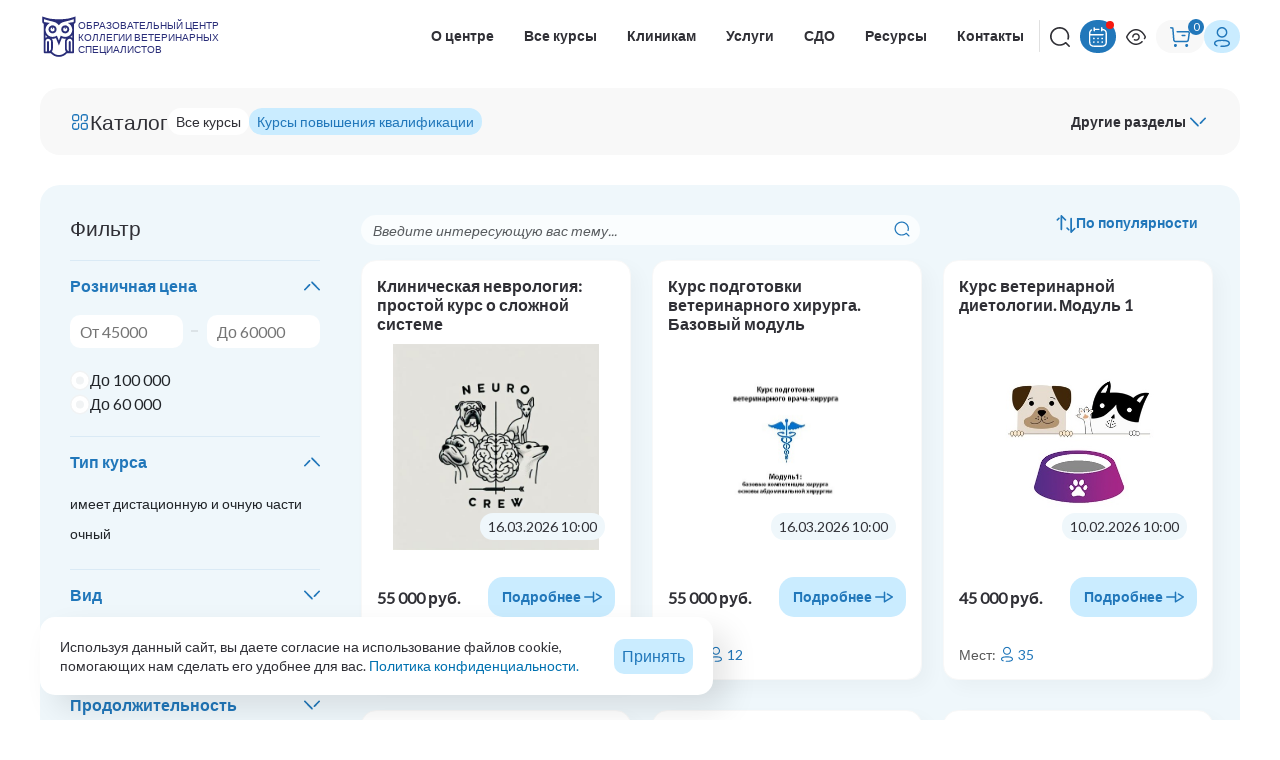

--- FILE ---
content_type: text/html; charset=UTF-8
request_url: https://www.eduvet.ru/catalog/ochnoe/filter/clear/apply/
body_size: 53586
content:
<!DOCTYPE html>
<html xml:lang="ru" lang="ru">
	<head>
		        		<title>Курсы повышения квалификации в ОЦ КВС</title>
        <meta http-equiv="Content-Type" content="text/html; charset=UTF-8" />
<meta name="keywords" content="Образовательный центр Коллегии ветеринарных специалистов, Очное и дистанционное обучение ветеринарных врачей. Клиническая практика, дистанционные курсы, УЗИ, хирургия, анестезия, кардиология, неврология, дерматология, онкология, терапия, очные курсы   Курсы повышения квалификации" />
<meta name="description" content="Курсы повышения квалификации — Очное и дистанционное обучение ветеринарных врачей. Клиническая практика. Образовательный центр Коллегии ветеринарных специалистов. " />
<link href="/bitrix/js/ui/design-tokens/dist/ui.design-tokens.css?173928787626358"  rel="stylesheet" />
<link href="/bitrix/js/ui/fonts/opensans/ui.font.opensans.css?17392878752555"  rel="stylesheet" />
<link href="/bitrix/js/main/popup/dist/main.popup.bundle.css?175257435331694"  rel="stylesheet" />
<link href="/bitrix/js/main/core/css/core_date.css?173928787310481"  rel="stylesheet" />
<link href="/bitrix/css/main/themes/blue/style.css?1739287882386"  rel="stylesheet" />
<link href="/bitrix/templates/new_design/components/bitrix/catalog/main/style.css?17392878981159"  rel="stylesheet" />
<link href="/bitrix/templates/new_design/components/bitrix/catalog.search/catalog_search/style.css?17392878981916"  rel="stylesheet" />
<link href="/bitrix/templates/new_design/components/bitrix/catalog.smart.filter/main_filter/style.css?173928789822668"  rel="stylesheet" />
<link href="/bitrix/templates/new_design/components/bitrix/catalog.section.list/section_index/style.css?17392878984549"  rel="stylesheet" />
<link href="/bitrix/components/bitrix/system.pagenavigation/templates/round/style.css?17392878612917"  rel="stylesheet" />
<link href="/bitrix/templates/new_design/components/bitrix/catalog.section/main_section/style.css?17392878985649"  rel="stylesheet" />
<link href="/bitrix/templates/new_design/components/bitrix/catalog.item/main_item/style.css?173928789831640"  rel="stylesheet" />
<link href="/bitrix/templates/new_design/components/bitrix/catalog.section/main_section/themes/blue/style.css?1739287898825"  rel="stylesheet" />
<link href="/bitrix/templates/new_design/css/bootstrap.min.css?1739287898232948"  data-template-style="true"  rel="stylesheet" />
<link href="/bitrix/templates/new_design/css/bootstrap-grid.min.css?173928789851795"  data-template-style="true"  rel="stylesheet" />
<link href="/bitrix/templates/new_design/css/swiper-bundle.min.css?173928789818436"  data-template-style="true"  rel="stylesheet" />
<link href="/bitrix/templates/new_design/libs/owlcarousel/owl.carousel.css?17392878984028"  data-template-style="true"  rel="stylesheet" />
<link href="/bitrix/templates/new_design/css/fonts/font-awesome/css/font-awesome.min.css?173928789826711"  data-template-style="true"  rel="stylesheet" />
<link href="/bitrix/templates/new_design/components/bitrix/menu/top-2/style.css?17392878981189"  data-template-style="true"  rel="stylesheet" />
<link href="/bitrix/templates/new_design/components/bitrix/search.title/corp/style.css?17392878981300"  data-template-style="true"  rel="stylesheet" />
<link href="/bitrix/templates/new_design/components/bitrix/sale.basket.basket.line/line_basket/style.css?17392878984824"  data-template-style="true"  rel="stylesheet" />
<link href="/bitrix/templates/new_design/components/bitrix/system.auth.form/eshop_adapt/style.css?1739287898629"  data-template-style="true"  rel="stylesheet" />
<link href="/bitrix/templates/new_design/components/bitrix/system.auth.form/eshop_adapt_auth/style.css?17392878983639"  data-template-style="true"  rel="stylesheet" />
<link href="/bitrix/templates/new_design/components/bitrix/search.title/mobile_search/style.css?17392878981196"  data-template-style="true"  rel="stylesheet" />
<link href="/bitrix/templates/new_design/components/bitrix/menu/menu_top_tel/style.css?1739287898633"  data-template-style="true"  rel="stylesheet" />
<link href="/bitrix/templates/new_design/components/bitrix/breadcrumb/main/style.css?1739287898963"  data-template-style="true"  rel="stylesheet" />
<link href="/bitrix/templates/new_design/template_styles.css?175005842163348"  data-template-style="true"  rel="stylesheet" />
<link href="/bitrix/templates/new_design/css/custom.css?17392878983161"  data-template-style="true"  rel="stylesheet" />
<script>if(!window.BX)window.BX={};if(!window.BX.message)window.BX.message=function(mess){if(typeof mess==='object'){for(let i in mess) {BX.message[i]=mess[i];} return true;}};</script>
<script>(window.BX||top.BX).message({"JS_CORE_LOADING":"Загрузка...","JS_CORE_NO_DATA":"- Нет данных -","JS_CORE_WINDOW_CLOSE":"Закрыть","JS_CORE_WINDOW_EXPAND":"Развернуть","JS_CORE_WINDOW_NARROW":"Свернуть в окно","JS_CORE_WINDOW_SAVE":"Сохранить","JS_CORE_WINDOW_CANCEL":"Отменить","JS_CORE_WINDOW_CONTINUE":"Продолжить","JS_CORE_H":"ч","JS_CORE_M":"м","JS_CORE_S":"с","JSADM_AI_HIDE_EXTRA":"Скрыть лишние","JSADM_AI_ALL_NOTIF":"Показать все","JSADM_AUTH_REQ":"Требуется авторизация!","JS_CORE_WINDOW_AUTH":"Войти","JS_CORE_IMAGE_FULL":"Полный размер"});</script>

<script src="/bitrix/js/main/core/core.js?1752574372512406"></script>

<script>BX.Runtime.registerExtension({"name":"main.core","namespace":"BX","loaded":true});</script>
<script>BX.setJSList(["\/bitrix\/js\/main\/core\/core_ajax.js","\/bitrix\/js\/main\/core\/core_promise.js","\/bitrix\/js\/main\/polyfill\/promise\/js\/promise.js","\/bitrix\/js\/main\/loadext\/loadext.js","\/bitrix\/js\/main\/loadext\/extension.js","\/bitrix\/js\/main\/polyfill\/promise\/js\/promise.js","\/bitrix\/js\/main\/polyfill\/find\/js\/find.js","\/bitrix\/js\/main\/polyfill\/includes\/js\/includes.js","\/bitrix\/js\/main\/polyfill\/matches\/js\/matches.js","\/bitrix\/js\/ui\/polyfill\/closest\/js\/closest.js","\/bitrix\/js\/main\/polyfill\/fill\/main.polyfill.fill.js","\/bitrix\/js\/main\/polyfill\/find\/js\/find.js","\/bitrix\/js\/main\/polyfill\/matches\/js\/matches.js","\/bitrix\/js\/main\/polyfill\/core\/dist\/polyfill.bundle.js","\/bitrix\/js\/main\/core\/core.js","\/bitrix\/js\/main\/polyfill\/intersectionobserver\/js\/intersectionobserver.js","\/bitrix\/js\/main\/lazyload\/dist\/lazyload.bundle.js","\/bitrix\/js\/main\/polyfill\/core\/dist\/polyfill.bundle.js","\/bitrix\/js\/main\/parambag\/dist\/parambag.bundle.js"]);
</script>
<script>BX.Runtime.registerExtension({"name":"pull.protobuf","namespace":"BX","loaded":true});</script>
<script>BX.Runtime.registerExtension({"name":"rest.client","namespace":"window","loaded":true});</script>
<script>(window.BX||top.BX).message({"pull_server_enabled":"Y","pull_config_timestamp":1752297687,"shared_worker_allowed":"Y","pull_guest_mode":"N","pull_guest_user_id":0,"pull_worker_mtime":1746260311});(window.BX||top.BX).message({"PULL_OLD_REVISION":"Для продолжения корректной работы с сайтом необходимо перезагрузить страницу."});</script>
<script>BX.Runtime.registerExtension({"name":"pull.client","namespace":"BX","loaded":true});</script>
<script>BX.Runtime.registerExtension({"name":"pull","namespace":"window","loaded":true});</script>
<script>BX.Runtime.registerExtension({"name":"jquery","namespace":"window","loaded":true});</script>
<script>BX.Runtime.registerExtension({"name":"ui.design-tokens","namespace":"window","loaded":true});</script>
<script>BX.Runtime.registerExtension({"name":"ui.fonts.opensans","namespace":"window","loaded":true});</script>
<script>BX.Runtime.registerExtension({"name":"main.popup","namespace":"BX.Main","loaded":true});</script>
<script>BX.Runtime.registerExtension({"name":"popup","namespace":"window","loaded":true});</script>
<script>BX.Runtime.registerExtension({"name":"ls","namespace":"window","loaded":true});</script>
<script>(window.BX||top.BX).message({"AMPM_MODE":false});(window.BX||top.BX).message({"MONTH_1":"Январь","MONTH_2":"Февраль","MONTH_3":"Март","MONTH_4":"Апрель","MONTH_5":"Май","MONTH_6":"Июнь","MONTH_7":"Июль","MONTH_8":"Август","MONTH_9":"Сентябрь","MONTH_10":"Октябрь","MONTH_11":"Ноябрь","MONTH_12":"Декабрь","MONTH_1_S":"января","MONTH_2_S":"февраля","MONTH_3_S":"марта","MONTH_4_S":"апреля","MONTH_5_S":"мая","MONTH_6_S":"июня","MONTH_7_S":"июля","MONTH_8_S":"августа","MONTH_9_S":"сентября","MONTH_10_S":"октября","MONTH_11_S":"ноября","MONTH_12_S":"декабря","MON_1":"янв","MON_2":"фев","MON_3":"мар","MON_4":"апр","MON_5":"мая","MON_6":"июн","MON_7":"июл","MON_8":"авг","MON_9":"сен","MON_10":"окт","MON_11":"ноя","MON_12":"дек","DAY_OF_WEEK_0":"Воскресенье","DAY_OF_WEEK_1":"Понедельник","DAY_OF_WEEK_2":"Вторник","DAY_OF_WEEK_3":"Среда","DAY_OF_WEEK_4":"Четверг","DAY_OF_WEEK_5":"Пятница","DAY_OF_WEEK_6":"Суббота","DOW_0":"Вс","DOW_1":"Пн","DOW_2":"Вт","DOW_3":"Ср","DOW_4":"Чт","DOW_5":"Пт","DOW_6":"Сб","FD_SECOND_AGO_0":"#VALUE# секунд назад","FD_SECOND_AGO_1":"#VALUE# секунду назад","FD_SECOND_AGO_10_20":"#VALUE# секунд назад","FD_SECOND_AGO_MOD_1":"#VALUE# секунду назад","FD_SECOND_AGO_MOD_2_4":"#VALUE# секунды назад","FD_SECOND_AGO_MOD_OTHER":"#VALUE# секунд назад","FD_SECOND_DIFF_0":"#VALUE# секунд","FD_SECOND_DIFF_1":"#VALUE# секунда","FD_SECOND_DIFF_10_20":"#VALUE# секунд","FD_SECOND_DIFF_MOD_1":"#VALUE# секунда","FD_SECOND_DIFF_MOD_2_4":"#VALUE# секунды","FD_SECOND_DIFF_MOD_OTHER":"#VALUE# секунд","FD_SECOND_SHORT":"#VALUE#с","FD_MINUTE_AGO_0":"#VALUE# минут назад","FD_MINUTE_AGO_1":"#VALUE# минуту назад","FD_MINUTE_AGO_10_20":"#VALUE# минут назад","FD_MINUTE_AGO_MOD_1":"#VALUE# минуту назад","FD_MINUTE_AGO_MOD_2_4":"#VALUE# минуты назад","FD_MINUTE_AGO_MOD_OTHER":"#VALUE# минут назад","FD_MINUTE_DIFF_0":"#VALUE# минут","FD_MINUTE_DIFF_1":"#VALUE# минута","FD_MINUTE_DIFF_10_20":"#VALUE# минут","FD_MINUTE_DIFF_MOD_1":"#VALUE# минута","FD_MINUTE_DIFF_MOD_2_4":"#VALUE# минуты","FD_MINUTE_DIFF_MOD_OTHER":"#VALUE# минут","FD_MINUTE_0":"#VALUE# минут","FD_MINUTE_1":"#VALUE# минуту","FD_MINUTE_10_20":"#VALUE# минут","FD_MINUTE_MOD_1":"#VALUE# минуту","FD_MINUTE_MOD_2_4":"#VALUE# минуты","FD_MINUTE_MOD_OTHER":"#VALUE# минут","FD_MINUTE_SHORT":"#VALUE#мин","FD_HOUR_AGO_0":"#VALUE# часов назад","FD_HOUR_AGO_1":"#VALUE# час назад","FD_HOUR_AGO_10_20":"#VALUE# часов назад","FD_HOUR_AGO_MOD_1":"#VALUE# час назад","FD_HOUR_AGO_MOD_2_4":"#VALUE# часа назад","FD_HOUR_AGO_MOD_OTHER":"#VALUE# часов назад","FD_HOUR_DIFF_0":"#VALUE# часов","FD_HOUR_DIFF_1":"#VALUE# час","FD_HOUR_DIFF_10_20":"#VALUE# часов","FD_HOUR_DIFF_MOD_1":"#VALUE# час","FD_HOUR_DIFF_MOD_2_4":"#VALUE# часа","FD_HOUR_DIFF_MOD_OTHER":"#VALUE# часов","FD_HOUR_SHORT":"#VALUE#ч","FD_YESTERDAY":"вчера","FD_TODAY":"сегодня","FD_TOMORROW":"завтра","FD_DAY_AGO_0":"#VALUE# дней назад","FD_DAY_AGO_1":"#VALUE# день назад","FD_DAY_AGO_10_20":"#VALUE# дней назад","FD_DAY_AGO_MOD_1":"#VALUE# день назад","FD_DAY_AGO_MOD_2_4":"#VALUE# дня назад","FD_DAY_AGO_MOD_OTHER":"#VALUE# дней назад","FD_DAY_DIFF_0":"#VALUE# дней","FD_DAY_DIFF_1":"#VALUE# день","FD_DAY_DIFF_10_20":"#VALUE# дней","FD_DAY_DIFF_MOD_1":"#VALUE# день","FD_DAY_DIFF_MOD_2_4":"#VALUE# дня","FD_DAY_DIFF_MOD_OTHER":"#VALUE# дней","FD_DAY_AT_TIME":"#DAY# в #TIME#","FD_DAY_SHORT":"#VALUE#д","FD_MONTH_AGO_0":"#VALUE# месяцев назад","FD_MONTH_AGO_1":"#VALUE# месяц назад","FD_MONTH_AGO_10_20":"#VALUE# месяцев назад","FD_MONTH_AGO_MOD_1":"#VALUE# месяц назад","FD_MONTH_AGO_MOD_2_4":"#VALUE# месяца назад","FD_MONTH_AGO_MOD_OTHER":"#VALUE# месяцев назад","FD_MONTH_DIFF_0":"#VALUE# месяцев","FD_MONTH_DIFF_1":"#VALUE# месяц","FD_MONTH_DIFF_10_20":"#VALUE# месяцев","FD_MONTH_DIFF_MOD_1":"#VALUE# месяц","FD_MONTH_DIFF_MOD_2_4":"#VALUE# месяца","FD_MONTH_DIFF_MOD_OTHER":"#VALUE# месяцев","FD_MONTH_SHORT":"#VALUE#мес","FD_YEARS_AGO_0":"#VALUE# лет назад","FD_YEARS_AGO_1":"#VALUE# год назад","FD_YEARS_AGO_10_20":"#VALUE# лет назад","FD_YEARS_AGO_MOD_1":"#VALUE# год назад","FD_YEARS_AGO_MOD_2_4":"#VALUE# года назад","FD_YEARS_AGO_MOD_OTHER":"#VALUE# лет назад","FD_YEARS_DIFF_0":"#VALUE# лет","FD_YEARS_DIFF_1":"#VALUE# год","FD_YEARS_DIFF_10_20":"#VALUE# лет","FD_YEARS_DIFF_MOD_1":"#VALUE# год","FD_YEARS_DIFF_MOD_2_4":"#VALUE# года","FD_YEARS_DIFF_MOD_OTHER":"#VALUE# лет","FD_YEARS_SHORT_0":"#VALUE#л","FD_YEARS_SHORT_1":"#VALUE#г","FD_YEARS_SHORT_10_20":"#VALUE#л","FD_YEARS_SHORT_MOD_1":"#VALUE#г","FD_YEARS_SHORT_MOD_2_4":"#VALUE#г","FD_YEARS_SHORT_MOD_OTHER":"#VALUE#л","CAL_BUTTON":"Выбрать","CAL_TIME_SET":"Установить время","CAL_TIME":"Время","FD_LAST_SEEN_TOMORROW":"завтра в #TIME#","FD_LAST_SEEN_NOW":"только что","FD_LAST_SEEN_TODAY":"сегодня в #TIME#","FD_LAST_SEEN_YESTERDAY":"вчера в #TIME#","FD_LAST_SEEN_MORE_YEAR":"более года назад","FD_UNIT_ORDER":"Y m d H i s","FD_SEPARATOR":"\u0026#32;","FD_SEPARATOR_SHORT":"\u0026#32;"});</script>
<script type="extension/settings" data-extension="main.date">{"formats":{"FORMAT_DATE":"DD.MM.YYYY","FORMAT_DATETIME":"DD.MM.YYYY HH:MI","SHORT_DATE_FORMAT":"d.m.Y","MEDIUM_DATE_FORMAT":"j M Y","LONG_DATE_FORMAT":"j F Y","DAY_MONTH_FORMAT":"j F","DAY_SHORT_MONTH_FORMAT":"j M","SHORT_DAY_OF_WEEK_MONTH_FORMAT":"D, j F","SHORT_DAY_OF_WEEK_SHORT_MONTH_FORMAT":"D, j M","DAY_OF_WEEK_MONTH_FORMAT":"l, j F","FULL_DATE_FORMAT":"l, j F  Y","SHORT_TIME_FORMAT":"H:i","LONG_TIME_FORMAT":"H:i:s"}}</script>
<script>BX.Runtime.registerExtension({"name":"main.date","namespace":"BX.Main","loaded":true});</script>
<script>(window.BX||top.BX).message({"WEEK_START":1});</script>
<script>BX.Runtime.registerExtension({"name":"date","namespace":"window","loaded":true});</script>
<script>BX.Runtime.registerExtension({"name":"fx","namespace":"window","loaded":true});</script>
<script type="extension/settings" data-extension="currency.currency-core">{"region":"ru"}</script>
<script>BX.Runtime.registerExtension({"name":"currency.currency-core","namespace":"BX.Currency","loaded":true});</script>
<script>BX.Runtime.registerExtension({"name":"currency","namespace":"window","loaded":true});</script>
<script>(window.BX||top.BX).message({"LANGUAGE_ID":"ru","FORMAT_DATE":"DD.MM.YYYY","FORMAT_DATETIME":"DD.MM.YYYY HH:MI","COOKIE_PREFIX":"EDUVET","SERVER_TZ_OFFSET":"10800","UTF_MODE":"Y","SITE_ID":"s1","SITE_DIR":"\/","USER_ID":"","SERVER_TIME":1763222503,"USER_TZ_OFFSET":0,"USER_TZ_AUTO":"Y","bitrix_sessid":"cefdfea6dadac8b613d438fb2c615106"});</script>


<script src="/bitrix/js/pull/protobuf/protobuf.js?1739287872274055"></script>
<script src="/bitrix/js/pull/protobuf/model.js?173928787270928"></script>
<script src="/bitrix/js/rest/client/rest.client.js?173928787717414"></script>
<script src="/bitrix/js/pull/client/pull.client.js?174626031283861"></script>
<script src="/bitrix/js/main/jquery/jquery-1.12.4.min.js?173928787397163"></script>
<script src="/bitrix/js/main/popup/dist/main.popup.bundle.js?1752574371119074"></script>
<script src="/bitrix/js/main/core/core_ls.js?17393355214201"></script>
<script src="/bitrix/js/main/date/main.date.js?174260778162683"></script>
<script src="/bitrix/js/main/core/core_date.js?173928787336080"></script>
<script src="/bitrix/js/main/core/core_fx.js?173928787316888"></script>
<script src="/bitrix/js/currency/currency-core/dist/currency-core.bundle.js?17392878758800"></script>
<script src="/bitrix/js/currency/core_currency.js?17392878751181"></script>
<script>
					(function () {
						"use strict";

						var counter = function ()
						{
							var cookie = (function (name) {
								var parts = ("; " + document.cookie).split("; " + name + "=");
								if (parts.length == 2) {
									try {return JSON.parse(decodeURIComponent(parts.pop().split(";").shift()));}
									catch (e) {}
								}
							})("BITRIX_CONVERSION_CONTEXT_s1");

							if (cookie && cookie.EXPIRE >= BX.message("SERVER_TIME"))
								return;

							var request = new XMLHttpRequest();
							request.open("POST", "/bitrix/tools/conversion/ajax_counter.php", true);
							request.setRequestHeader("Content-type", "application/x-www-form-urlencoded");
							request.send(
								"SITE_ID="+encodeURIComponent("s1")+
								"&sessid="+encodeURIComponent(BX.bitrix_sessid())+
								"&HTTP_REFERER="+encodeURIComponent(document.referrer)
							);
						};

						if (window.frameRequestStart === true)
							BX.addCustomEvent("onFrameDataReceived", counter);
						else
							BX.ready(counter);
					})();
				</script>
<link rel="shortcut icon" href="/favicon.ico" type="image/x-icon" />
<link rel="apple-touch-icon" sizes="57x57" href="/bitrix/templates/new_design/themes/CUSTOM_s1/images/favicon_57.png" />
<link rel="apple-touch-icon" sizes="72x72" href="/bitrix/templates/new_design/themes/CUSTOM_s1/images/favicon_72.png" />
<style>.maxwidth-banner{max-width: auto;}</style>



<script src="/bitrix/templates/new_design/js/swiper-bundle.min.js?1739287898148471"></script>
<script src="/bitrix/templates/new_design/js/jquery.actual.min.js?17392878981101"></script>
<script src="/bitrix/templates/new_design/js/main.js?17500672399081"></script>
<script src="/bitrix/templates/new_design/libs/owlcarousel/owl.carousel.min.js?173928789842766"></script>
<script src="/bitrix/templates/new_design/js/bootstrap.js?173928789827908"></script>
<script src="/bitrix/templates/new_design/js/jquery.maskedinput.min.js?17448726164536"></script>
<script src="/bitrix/templates/new_design/components/bitrix/menu/top-2/script.js?1739287898811"></script>
<script src="/bitrix/components/bitrix/search.title/script.js?174626027610542"></script>
<script src="/bitrix/templates/new_design/components/bitrix/search.title/corp/script.js?1739287898618"></script>
<script src="/bitrix/templates/new_design/components/bitrix/sale.basket.basket.line/line_basket/script.js?17392878985335"></script>
<script src="/bitrix/templates/new_design/components/bitrix/search.title/mobile_search/script.js?1739287898532"></script>
<script src="/bitrix/templates/new_design/components/bitrix/menu/menu_top_tel/script.js?1739287898334"></script>
<script src="/bitrix/templates/new_design/components/bitrix/catalog.smart.filter/main_filter/script.js?173928789822072"></script>
<script src="/bitrix/templates/new_design/components/bitrix/catalog.section/main_section/script.js?17392878988184"></script>
<script src="/bitrix/templates/new_design/components/bitrix/catalog.item/main_item/script.js?173928789862019"></script>

        <meta name="viewport" content="width=device-width, initial-scale=1.0">
		        			           
		                                        
                                                                                        <!-- <script src="//code.jquery.com/ui/1.12.1/jquery-ui.js"></script> -->
        <script src="https://smartcaptcha.yandexcloud.net/captcha.js?render=onload&onload=onloadFunction" defer></script>
        <link rel="preconnect" href="https://fonts.googleapis.com">
        <link rel="preconnect" href="https://fonts.gstatic.com" crossorigin>
        <link href="https://fonts.googleapis.com/css2?family=Lato:wght@400;500;600&display=swap" rel="stylesheet">
        
        <!-- Facebook Pixel Code -->
		<script>
			!function (f, b, e, v, n, t, s) {
				if (f.fbq) return;
				n = f.fbq = function () {
					n.callMethod ?
						n.callMethod.apply(n, arguments) : n.queue.push(arguments)
				};
				if (!f._fbq) f._fbq = n;
				n.push = n;
				n.loaded = !0;
				n.version = '2.0';
				n.queue = [];
				t = b.createElement(e);
				t.async = !0;
				t.src = v;
				s = b.getElementsByTagName(e)[0];
				s.parentNode.insertBefore(t, s)
			}(window, document, 'script',
				'https://connect.facebook.net/en_US/fbevents.js');
			fbq('init', '840360943133709');
			fbq('track', 'PageView');
		</script>
		<noscript>
			<img height="1" width="1"
			     src="https://www.facebook.com/tr?id=840360943133709&ev=PageView
&noscript=1"/>
		</noscript>
		<!-- End Facebook Pixel Code -->
    </head>
    <body class="vision-version       ">
                <header>
            <link href="/local/slabo/head.css?v=190143"  rel="stylesheet" />
            <link href="/local/slabo/style.css?v=190143"  rel="stylesheet" />
            <script src="/local/slabo/main.js?v=190143"></script>
            <div class="container-fluid">
                <div class="row">
<div class="maxwidth-theme">
<div class="col-md-12 col-sm-12">




<div class="collapse vision-panel open" >
    <div class="vision-panel__main">
        <div class="vision-panel__container">
            <div class="vision-panel__row">
                <div class="vision-panel__item">
                    <div class="vision-panel__item-title">Размер шрифта</div>
                    <div class="vision-panel__item-group">
                        <button class=" vision-panel__btn-font-size vision-panel__btn-font-size--medium" data-toggle="vision-font-size" data-value="medium">A</button>
                        <button class=" vision-panel__btn-font-size vision-panel__btn-font-size--large" data-toggle="vision-font-size" data-value="large">A</button>
                        <button class="  vision-panel__btn-font-size vision-panel__btn-font-size--x-large" data-toggle="vision-font-size" data-value="x-large">A</button>
                    </div>
                </div>
                <div class="vision-panel__item">
                    <div class="vision-panel__item-title">Интервал между буквами (кернинг):</div>
                    <div class="vision-panel__item-group">
                        <button class=" vision-panel__btn-letter-spacing vision-panel__btn-letter-spacing--medium " data-toggle="vision-letter-spacing" data-value="medium">AT</button>
                        <button class=" vision-panel__btn-letter-spacing vision-panel__btn-letter-spacing--large" data-toggle="vision-letter-spacing" data-value="large">AT</button>
                        <button class=" vision-panel__btn-letter-spacing vision-panel__btn-letter-spacing--x-large" data-toggle="vision-letter-spacing" data-value="x-large">AT</button>
                    </div>
                </div>
                <div class="vision-panel__item">
                    <div class="vision-panel__item-title">Цвет сайта</div>
                    <div class="vision-panel__item-group">
                        <button class=" wewite js-weestarl vision-panel__btn-theme " data-toggle="vision-theme" data-value="black-white">Ц</button>
                        <button class=" vision-panel__btn-theme" data-toggle="vision-theme" data-value="white-black">Ц</button>
                        <button class=" vision-panel__btn-theme" data-toggle="vision-theme" data-value="blue-white">Ц</button>
                    </div>
                </div>
                <div class="vision-panel__item">
                    <div class="vision-panel__item-title">Изображения </div>
                    <div class="vision-panel__item-group">
                        <button class="vision-panel__btn-images vision-panel__btn-images--checked" data-toggle="vision-images">
                            <span id="vision-img">Выкл</span>
                            <span id="vision-img-hidden">Вкл</span>
                        </button>
                    </div>
                </div>
                <div class="vision-panel__item">
                    <div class="vision-panel__item-group">
                        <a class="vision-panel__btn-close" aria-expanded="true" data-target=".vision-panel" data-toggle="collapse">Обычная версия</a>
                    </div>
                </div>
            </div>
        </div>
    </div>
</div>







</div>
</div>
</div>            </div>
            <div class="header-block">
                <div class="container-fluid header">
                    <div class="logo">
                        <a href="/">
                            <!-- <img src="/bitrix/templates/new_design/images/logo.webp"> -->
                            <svg width="38" height="43" viewBox="0 0 38 43" fill="none" xmlns="http://www.w3.org/2000/svg">
                                <path d="M28.0315 3.60219C25.815 3.95457 21.3081 4.31752 19.0564 4.32456C16.706 4.32809 12.0017 3.97219 9.69009 3.60219C7.78371 3.29914 2.2619 1.48438 2.2619 1.48438V6.64324C2.2619 7.60171 2.83628 8.42981 3.68905 8.78219V26.218C3.68905 26.2462 3.68905 26.2744 3.68905 26.3061V30.3056C3.68905 30.3056 3.68905 30.3338 3.68905 30.3479V37.2264C3.68905 37.8043 4.15771 38.2694 4.73209 38.2694H6.52219C6.5539 38.2694 6.58562 38.273 6.61733 38.273H8.04448C8.1079 38.273 8.17133 38.273 8.23124 38.2694H10.9164C12.858 40.493 15.7088 41.9025 18.8837 41.9025C22.0587 41.9025 24.913 40.493 26.8511 38.2694H33.0353C33.6132 38.2694 34.0784 37.8008 34.0784 37.2264V30.3726C34.0784 30.3479 34.0819 30.3232 34.0819 30.2986V26.299C34.0819 26.2497 34.0819 26.2004 34.0784 26.151V8.78219C34.9276 8.42981 35.5055 7.60524 35.5055 6.64324V1.48438C35.5055 1.48438 29.945 3.29562 28.028 3.60219M18.8802 10.2974C21.9389 5.95962 25.2125 7.348 33.6626 4.13429V6.64677C33.6626 6.88286 33.4934 7.08018 33.2609 7.11542L28.0209 7.93294L29.6172 9.24028C31.284 10.604 32.239 12.6231 32.239 14.7762C32.239 18.6594 29.0746 21.8626 25.1913 21.9154C23.9897 21.9295 22.7951 21.6441 21.7415 21.0803L20.8324 20.5975L18.8767 25.5168L16.9104 20.6116L16.0048 21.0909C14.9547 21.6476 13.7636 21.9295 12.5726 21.9154C8.68933 21.8626 5.52847 18.663 5.52495 14.7762C5.52495 12.6231 6.4799 10.6075 8.14666 9.24028L9.74295 7.93294L4.50305 7.11542C4.27047 7.08018 4.10133 6.88286 4.10133 6.64677V4.13429C12.5514 7.21762 15.3775 5.96314 18.8837 10.2974M32.239 22.7435C31.7033 22.3665 31.0796 22.1022 30.403 22C31.0972 21.4891 31.7139 20.8794 32.239 20.1958V22.7471V22.7435ZM7.3679 22.0035C6.69133 22.1092 6.06409 22.37 5.52848 22.7506V20.1923C6.05352 20.8794 6.67371 21.489 7.3679 22.0035ZM5.52848 26.2603C5.55314 24.8966 6.66667 23.7936 8.0339 23.7936C9.69362 23.7936 11.0432 25.1432 11.0432 26.803V33.4277C11.0432 34.7773 10.1482 35.9191 8.92191 36.2961V27.0003C8.92191 26.4929 8.50962 26.0806 8.00219 26.0806C7.49476 26.0806 7.08248 26.4929 7.08248 27.0003V36.423H5.52848V26.2532V26.2603ZM24.1765 38.273C22.707 39.3935 20.8747 40.063 18.8872 40.063C16.8998 40.063 15.0674 39.3935 13.598 38.273C12.9214 37.7585 12.3259 37.1453 11.8255 36.4582C12.4915 35.6301 12.8897 34.5765 12.8897 33.4312V26.8065C12.8897 25.6295 12.4669 24.5477 11.7691 23.709C12.0264 23.7337 12.2871 23.7513 12.5514 23.7549C13.7178 23.7725 14.8701 23.5611 15.9449 23.1417L18.8908 30.4853L21.812 23.1347C22.8903 23.5575 24.0531 23.7725 25.223 23.7549C25.4873 23.7513 25.7481 23.7372 26.0053 23.709C25.3076 24.5477 24.8883 25.626 24.8883 26.803V33.4312C24.8883 34.5765 25.29 35.6301 25.956 36.4582C25.4556 37.1453 24.8566 37.7585 24.18 38.2765M31.1818 36.4335C31.1818 36.4335 31.1677 36.4335 31.1607 36.4335H30.6709V27.0109C30.6709 26.5034 30.2586 26.0911 29.7511 26.0911C29.2437 26.0911 28.8314 26.5034 28.8314 27.0109V36.2926C27.6157 35.9085 26.7348 34.7703 26.7348 33.4312V26.803C26.7348 25.1432 28.0844 23.7936 29.7441 23.7936C31.1043 23.7936 32.2108 24.879 32.2495 26.2286V36.4335H31.1853H31.1818Z" fill="#292D78"/>
                                <path d="M26.0618 12.3621C25.8116 12.2634 25.5403 12.207 25.2548 12.207C24.9694 12.207 24.7016 12.2634 24.4514 12.3621L25.2584 14.3777L26.0583 12.3656L26.0618 12.3621Z" fill="#292D78"/>
                                <path d="M13.3902 12.45C13.1435 12.3513 12.8722 12.2949 12.5868 12.2949C12.3013 12.2949 12.037 12.3513 11.7869 12.45L12.5903 14.455L13.3867 12.45H13.3902Z" fill="#292D78"/>
                                <path d="M12.5515 12.3128C13.6897 12.3128 14.6129 13.236 14.6129 14.3742C14.6129 15.5124 13.6897 16.4357 12.5515 16.4357C11.4133 16.4357 10.4901 15.5124 10.4901 14.3742C10.4901 13.236 11.4133 12.3128 12.5515 12.3128ZM12.5515 10.3359C10.3245 10.3359 8.51323 12.1472 8.51323 14.3742C8.51323 16.6013 10.3245 18.4125 12.5515 18.4125C14.7786 18.4125 16.5898 16.6013 16.5898 14.3742C16.5898 12.1472 14.7786 10.3359 12.5515 10.3359Z" fill="#292D78"/>
                                <path d="M25.2195 12.3128C26.3577 12.3128 27.2809 13.236 27.2809 14.3742C27.2809 15.5124 26.3577 16.4357 25.2195 16.4357C24.0813 16.4357 23.1581 15.5124 23.1581 14.3742C23.1581 13.236 24.0813 12.3128 25.2195 12.3128ZM25.2195 10.3359C22.9925 10.3359 21.1812 12.1472 21.1812 14.3742C21.1812 16.6013 22.9925 18.4125 25.2195 18.4125C27.4465 18.4125 29.2578 16.6013 29.2578 14.3742C29.2578 12.1472 27.4465 10.3359 25.2195 10.3359Z" fill="#292D78"/>
                            </svg>
                            <span>Образовательный центр<br> Коллегии ветеринарных специалистов</span>
                        </a>
                    </div>
                    <div class="header-right">
                        <div class="top-menu ">
                            
 <div id="main-menu" class="main-menu">


	
	
					<!-- <a href="#" class="b-firstlevel b-firstlevel-down">О центре</a> -->
			
			<div class="multi-level">
				<a href="/about/" class="column-head">О центре</a>	
		   		<div class="main-menu-col">				  
		
	
	

	
			
							
					<a href="/about/">О компании</a>
				
			
			
	

	
			
							
					<a href="/about/news/">Новости</a>
				
			
			
	

	
			
							
					<a href="/aktsii/">Акции</a>
				
			
			
	

	
			
							
					<a href="/about/sotrudniki/">Сотрудники</a>
				
			
			
	

	
			
							
					<a href="/vakansii/">Вакансии</a>
				
			
			
	

	
			
							
					<a href="/about/rekvezity/">Реквизиты</a>
				
			
			
	

	
			
							
					<a href="/about/dokumenty/">Сведения об образовательной организации</a>
				
			
			
	

			</div></div>	
	
					<!-- <a href="#" class="b-firstlevel b-firstlevel-down">Все курсы</a> -->
			
			<div class="multi-level">
				<a href="/catalog/" class="column-head">Все курсы</a>	
		   		<div class="main-menu-col">				  
		
	
	

	
			
							
					<a href="/catalog/">Каталог курсов</a>
				
			
			
	

	
			
							
					<a href="/catalog/kalendar-kursov/">Календарь</a>
				
			
			
	

	
			
							
					<a href="/catalog/distantsionnoe/">Дистанционные курсы</a>
				
			
			
	

			</div></div>	
	
					<!-- <a href="#" class="b-firstlevel b-firstlevel-down">Клиникам</a> -->
			
			<div class="multi-level">
				<a href="/klinikam/" class="column-head">Клиникам</a>	
		   		<div class="main-menu-col">				  
		
	
	

	
			
							
					<a href="/catalog/kalendar-kursov/">Календарь</a>
				
			
			
	

	
			
							
					<a href="/sdo/">СДО</a>
				
			
			
	

	
			
							
					<a href="/aktsii/">Акции</a>
				
			
			
	

	
			
							
					<a href="/about/news/">Новости</a>
				
			
			
	

	
			
							
					<a href="/about/rekvezity/">Реквизиты</a>
				
			
			
	

			</div></div>	
	
					<!-- <a href="#" class="b-firstlevel b-firstlevel-down">Услуги</a> -->
			
			<div class="multi-level">
				<a href="/uslugi/" class="column-head">Услуги</a>	
		   		<div class="main-menu-col">				  
		
	
	

	
			
							
					<a href="/uslugi/meropriyatiya/">Организация курсов</a>
				
			
			
	

	
			
							
					<a href="/uslugi/onlayn-translyatsii/">Онлайн-трансляции</a>
				
			
			
	

	
			
							
					<a href="/uslugi/studiya-zapisi-lektsiy/">Студия записи лекций</a>
				
			
			
	

	
			
							
					<a href="/uslugi/arenda-zalov/">Аренда залов</a>
				
			
			
	

	
			
							
					<a href="/uslugi/skidki.php">Скидки для партнеров</a>
				
			
			
	

	
			
							
					<a href="/uslugi/obuchenie-v-rassrochku/">Обучение в рассрочку</a>
				
			
			
	

			</div></div>	
	
					<!-- <a href="#" class="b-firstlevel b-firstlevel-down">СДО</a> -->
			
			<div class="multi-level">
				<a href="/sdo/" class="column-head">СДО</a>	
		   		<div class="main-menu-col">				  
		
	
	

	
			
							
					<a href="http://sdo.eduvet.ru">Вход в СДО</a>
				
			
			
	

	
			
							
					<a href="/sdo/podpiska-dlya-fizicheskikh-lits/">Для специалистов</a>
				
			
			
	

	
			
							
					<a href="/sdo/podpiska-dlya-yuridicheskikh-lits/">Для клиник</a>
				
			
			
	

	
			
							
					<a href="/catalog/vse-kursy/filter/podpiska_dostup-is-yes/apply/">Доступные по подписке курсы</a>
				
			
			
	

	
			
							
					<a href="/sdo/mobilnoe-prilozhenie.php">Мобильное приложение</a>
				
			
			
	

	
			
							
					<a href="/sdo/pomoshch-polzovatelyam.php">Помощь пользователям СДО</a>
				
			
			
	

			</div></div>	
	
					<!-- <a href="#" class="b-firstlevel b-firstlevel-down">Ресурсы</a> -->
			
			<div class="multi-level">
				<a href="/study/materialy/" class="column-head">Ресурсы</a>	
		   		<div class="main-menu-col">				  
		
	
	

	
			
							
					<a href="/personal/">Мой кабинет</a>
				
			
			
	

	
			
							
					<a href="https://www.youtube.com/c/ОбразовательныйцентрКВС">Основной канал YouTube</a>
				
			
			
	

	
			
							
					<a href="https://www.youtube.com/eduvetru">Live-канал</a>
				
			
			
	

	
			
							
					<a href="/study/materialy/baza-znaniy-podpischika/">База знаний подписчика</a>
				
			
			
	

	
			
							
					<a href="/study/materialy/rekomendatsii-i-protokoly/">Рекомендации и протоколы</a>
				
			
			
	

	
			
							
					<a href="/study/materialy/tekhnicheskaya-podderzhka/">Техническая поддержка</a>
				
			
			
	

			</div></div>	
	
					<!-- <a href="#" class="b-firstlevel b-firstlevel-down">Контакты</a> -->
			
			<div class="multi-level">
				<a href="/contacts/" class="column-head">Контакты</a>	
		   		<div class="main-menu-col">				  
		
	
	

	
			
							
					<a href="/contacts/">ОЦ Москва</a>
				
			
			
	

	
			
							
					<a href="/contacts/prozhivanie/">Проживание иногородним</a>
				
			
			
	

	</div></div>
</div>

                        </div>
                        <svg class="h-line" width="1" height="32" viewBox="0 0 1 32" fill="none" xmlns="http://www.w3.org/2000/svg">
                            <rect width="1" height="32" rx="0.5" fill="#2E2E2E" fill-opacity="0.15"/>
                        </svg>
                        <div class="header-icons">
                            <div class="search-icon">
                                <svg class="search-svg" width="24" height="24" viewBox="0 0 24 24" fill="none" xmlns="http://www.w3.org/2000/svg">
                                    <path d="M21.7555 20.6065L18.3182 17.2458L18.2376 17.1233C18.0878 16.9742 17.883 16.8902 17.6692 16.8902C17.4554 16.8902 17.2505 16.9742 17.1007 17.1233C14.1795 19.8033 9.67815 19.949 6.58201 17.4637C3.48586 14.9784 2.75567 10.6334 4.87568 7.31017C6.9957 3.98697 11.3081 2.71685 14.9528 4.34214C18.5976 5.96743 20.4438 9.98379 19.267 13.7276C19.1823 13.9981 19.2515 14.2922 19.4487 14.4992C19.6459 14.7062 19.9411 14.7946 20.223 14.7311C20.505 14.6676 20.7309 14.4619 20.8156 14.1914C22.2224 9.74864 20.0977 4.96755 15.8161 2.94106C11.5345 0.914562 6.38084 2.25082 3.68905 6.08542C0.99727 9.92001 1.57518 15.1021 5.04893 18.2795C8.52268 21.4569 13.8498 21.6759 17.5841 18.7949L20.6277 21.7705C20.942 22.0765 21.4502 22.0765 21.7645 21.7705C22.0785 21.4602 22.0785 20.9606 21.7645 20.6503L21.7555 20.6065Z" fill="#303036"/>
                                </svg>
                                <div class="search-block" style="display:none;">
                                	<div class="search " id="title-search">
		<form action="/search/">
			<div class="search-form">
				<div class="search-input-div">
					<input class="search-input" id="title-search-input" type="text" name="q" value="" placeholder="Найти" size="40" maxlength="50" autocomplete="off" />
					<img class="search-close" src="/bitrix/templates/new_design/images/close.svg">
				</div>
				<div class="search-button-di">
					<button class="btn btn-search btn-default" type="submit" name="s" value="Найти">
						<svg class="search-img" width="24" height="24" viewBox="0 0 24 24" fill="none" xmlns="http://www.w3.org/2000/svg">
							<path d="M21.7555 20.6065L18.3182 17.2458L18.2376 17.1233C18.0878 16.9742 17.883 16.8902 17.6692 16.8902C17.4554 16.8902 17.2505 16.9742 17.1007 17.1233C14.1795 19.8033 9.67815 19.949 6.58201 17.4637C3.48586 14.9784 2.75567 10.6334 4.87568 7.31017C6.9957 3.98697 11.3081 2.71685 14.9528 4.34214C18.5976 5.96743 20.4438 9.98379 19.267 13.7276C19.1823 13.9981 19.2515 14.2922 19.4487 14.4992C19.6459 14.7062 19.9411 14.7946 20.223 14.7311C20.505 14.6676 20.7309 14.4619 20.8156 14.1914C22.2224 9.74864 20.0977 4.96755 15.8161 2.94106C11.5345 0.914562 6.38084 2.25082 3.68905 6.08542C0.99727 9.92001 1.57518 15.1021 5.04893 18.2795C8.52268 21.4569 13.8498 21.6759 17.5841 18.7949L20.6277 21.7705C20.942 22.0765 21.4502 22.0765 21.7645 21.7705C22.0785 21.4602 22.0785 20.9606 21.7645 20.6503L21.7555 20.6065Z" fill="#303036"/>
						</svg>
					</button>
				</div>
			</div>
		</form>
	</div>
<script>
	var jsControl = new JCTitleSearch({
		//'WAIT_IMAGE': '/bitrix/themes/.default/images/wait.gif',
		'AJAX_PAGE' : '/catalog/ochnoe/filter/clear/apply/',
		'CONTAINER_ID': 'title-search',
		'INPUT_ID': 'title-search-input',
		'MIN_QUERY_LEN': 2
	});
</script>                                </div>
                            </div>
                            <div class="calendar-icon">
                                <a href="/catalog/kalendar-kursov/" class="calendar-link" >
                                    <!-- <svg width="18" height="20" viewBox="0 0 18 20" fill="none" xmlns="http://www.w3.org/2000/svg">
                                        <path fill-rule="evenodd" clip-rule="evenodd" d="M13.4522 0.735076V1.76997C16.4609 2.06186 18 3.72477 18 6.71446V14.9848C18 18.3106 16.1043 20 12.3739 20H5.62609C1.89565 20 0 18.3106 0 14.9848V6.71446C0 4.72428 0.678261 3.30019 2.06957 2.46874C2.28888 2.31904 2.57263 2.30859 2.80202 2.44176C3.0314 2.57494 3.16687 2.82876 3.15169 3.09698C3.13652 3.3652 2.97333 3.60155 2.73043 3.70708C1.8087 4.25548 1.37391 5.21077 1.37391 6.71446V6.97981H14.0609C14.4403 6.97981 14.7478 7.29266 14.7478 7.67859C14.7478 8.06451 14.4403 8.37736 14.0609 8.37736H1.37391V14.9848C1.37391 17.5233 2.6087 18.5759 5.62609 18.5936H12.3739C15.3478 18.5936 16.6174 17.5145 16.6174 14.9759V6.70561C16.6174 4.4943 15.6522 3.42403 13.4522 3.16752V3.83975C13.4014 4.19806 13.093 4.45964 12.7374 4.44599C12.3818 4.43234 12.0936 4.14786 12.0696 3.78668V0.673159C12.0763 0.486183 12.1565 0.309767 12.2921 0.183413C12.4278 0.0570589 12.6076 -0.00867809 12.7913 0.00092119C13.17 0.0246108 13.4623 0.349232 13.4522 0.735076ZM5.70877 4.29279C5.57806 4.42409 5.40109 4.49667 5.21739 4.4943C4.8414 4.48465 4.54295 4.16923 4.54783 3.78668V0.735076C4.58736 0.377086 4.88498 0.106447 5.23913 0.106447C5.59328 0.106447 5.8909 0.377086 5.93043 0.735076V1.69921H9.86087C10.2403 1.69921 10.5478 2.01206 10.5478 2.39798C10.5478 2.7839 10.2403 3.09675 9.86087 3.09675H5.91304V3.79553C5.91306 3.9824 5.83949 4.16149 5.70877 4.29279ZM13.1913 10.6152C12.7111 10.6152 12.3217 11.0112 12.3217 11.4997C12.3217 11.9882 12.7111 12.3843 13.1913 12.3843C13.6716 12.3843 14.0609 11.9882 14.0609 11.4997C14.0609 11.2636 13.9681 11.0373 13.8031 10.8711C13.6382 10.705 13.4147 10.6128 13.1826 10.6152H13.1913ZM8.14783 11.4997C8.14783 11.0112 8.53714 10.6152 9.01739 10.6152C9.49764 10.6152 9.88696 11.0112 9.88696 11.4997C9.88696 11.9882 9.49764 12.3843 9.01739 12.3843C8.53714 12.3843 8.14783 11.9882 8.14783 11.4997ZM4.85217 10.6152C4.37193 10.6152 3.98261 11.0112 3.98261 11.4997C3.98261 11.9882 4.37193 12.3843 4.85217 12.3843C5.33242 12.3843 5.72174 11.9882 5.72174 11.4997C5.72175 11.2636 5.62894 11.0373 5.46398 10.8711C5.29902 10.705 5.0756 10.6128 4.84348 10.6152H4.85217ZM12.3217 15.082C12.3217 14.5935 12.7111 14.1975 13.1913 14.1975H13.1826C13.4147 14.1952 13.6382 14.2873 13.8031 14.4534C13.9681 14.6196 14.0609 14.8459 14.0609 15.082C14.0609 15.5706 13.6716 15.9666 13.1913 15.9666C12.7111 15.9666 12.3217 15.5706 12.3217 15.082ZM9.01739 14.1975C8.53714 14.1975 8.14783 14.5935 8.14783 15.082C8.14783 15.5706 8.53714 15.9666 9.01739 15.9666C9.49764 15.9666 9.88696 15.5706 9.88696 15.082C9.88696 14.5935 9.49764 14.1975 9.01739 14.1975ZM3.98261 15.082C3.98261 14.5935 4.37193 14.1975 4.85217 14.1975H4.84348C5.0756 14.1952 5.29902 14.2873 5.46398 14.4534C5.62894 14.6196 5.72175 14.8459 5.72174 15.082C5.72174 15.5706 5.33242 15.9666 4.85217 15.9666C4.37193 15.9666 3.98261 15.5706 3.98261 15.082Z" fill="#303036"/>
                                    </svg> -->
                                    <svg width="24" height="24" viewBox="0 0 24 24" fill="none" xmlns="http://www.w3.org/2000/svg">
                                        <g id="Property 1=Broken, Property 2=Calendar">
                                            <g id="Calendar">
                                                <path id="Calendar_2" fill-rule="evenodd" clip-rule="evenodd" d="M16.4522 2.73508V3.76997C19.4609 4.06186 21 5.72477 21 8.71446V16.9848C21 20.3106 19.1043 22 15.3739 22H8.62609C4.89565 22 3 20.3106 3 16.9848V8.71446C3 6.72428 3.67826 5.30019 5.06957 4.46874C5.28888 4.31904 5.57263 4.30859 5.80202 4.44176C6.0314 4.57494 6.16687 4.82876 6.15169 5.09698C6.13652 5.3652 5.97333 5.60155 5.73043 5.70708C4.8087 6.25548 4.37391 7.21077 4.37391 8.71446V8.97981H17.0609C17.4403 8.97981 17.7478 9.29266 17.7478 9.67859C17.7478 10.0645 17.4403 10.3774 17.0609 10.3774H4.37391V16.9848C4.37391 19.5233 5.6087 20.5759 8.62609 20.5936H15.3739C18.3478 20.5936 19.6174 19.5145 19.6174 16.9759V8.70561C19.6174 6.4943 18.6522 5.42403 16.4522 5.16752V5.83975C16.4014 6.19806 16.093 6.45964 15.7374 6.44599C15.3818 6.43234 15.0936 6.14786 15.0696 5.78668V2.67316C15.0763 2.48618 15.1565 2.30977 15.2921 2.18341C15.4278 2.05706 15.6076 1.99132 15.7913 2.00092C16.17 2.02461 16.4623 2.34923 16.4522 2.73508ZM8.70877 6.29279C8.57806 6.42409 8.40109 6.49667 8.21739 6.4943C7.8414 6.48465 7.54295 6.16923 7.54783 5.78668V2.73508C7.58736 2.37709 7.88498 2.10645 8.23913 2.10645C8.59328 2.10645 8.8909 2.37709 8.93043 2.73508V3.69921H12.8609C13.2403 3.69921 13.5478 4.01206 13.5478 4.39798C13.5478 4.7839 13.2403 5.09675 12.8609 5.09675H8.91304V5.79553C8.91306 5.9824 8.83949 6.16149 8.70877 6.29279ZM16.1913 12.6152C15.7111 12.6152 15.3217 13.0112 15.3217 13.4997C15.3217 13.9882 15.7111 14.3843 16.1913 14.3843C16.6716 14.3843 17.0609 13.9882 17.0609 13.4997C17.0609 13.2636 16.9681 13.0373 16.8031 12.8711C16.6382 12.705 16.4147 12.6128 16.1826 12.6152H16.1913ZM11.1478 13.4997C11.1478 13.0112 11.5371 12.6152 12.0174 12.6152C12.4976 12.6152 12.887 13.0112 12.887 13.4997C12.887 13.9882 12.4976 14.3843 12.0174 14.3843C11.5371 14.3843 11.1478 13.9882 11.1478 13.4997ZM7.85217 12.6152C7.37193 12.6152 6.98261 13.0112 6.98261 13.4997C6.98261 13.9882 7.37193 14.3843 7.85217 14.3843C8.33242 14.3843 8.72174 13.9882 8.72174 13.4997C8.72175 13.2636 8.62894 13.0373 8.46398 12.8711C8.29902 12.705 8.0756 12.6128 7.84348 12.6152H7.85217ZM15.3217 17.082C15.3217 16.5935 15.7111 16.1975 16.1913 16.1975H16.1826C16.4147 16.1952 16.6382 16.2873 16.8031 16.4534C16.9681 16.6196 17.0609 16.8459 17.0609 17.082C17.0609 17.5706 16.6716 17.9666 16.1913 17.9666C15.7111 17.9666 15.3217 17.5706 15.3217 17.082ZM12.0174 16.1975C11.5371 16.1975 11.1478 16.5935 11.1478 17.082C11.1478 17.5706 11.5371 17.9666 12.0174 17.9666C12.4976 17.9666 12.887 17.5706 12.887 17.082C12.887 16.5935 12.4976 16.1975 12.0174 16.1975ZM6.98261 17.082C6.98261 16.5935 7.37193 16.1975 7.85217 16.1975H7.84348C8.0756 16.1952 8.29902 16.2873 8.46398 16.4534C8.62894 16.6196 8.72175 16.8459 8.72174 17.082C8.72174 17.5706 8.33242 17.9666 7.85217 17.9666C7.37193 17.9666 6.98261 17.5706 6.98261 17.082Z" fill="#292D78"/>
                                            </g>
                                        </g>
                                    </svg>
                                </a>
                            </div>
                            <div class="thoyeas-icon">
                                <div class="top-description col-md-6 hidden-sm hidden-xs thoyeas">
                                    <div class="thoyeas2">
                                        <div class="thoyeas-js">
                                            <svg width="24" height="24" viewBox="0 0 24 24" alt="ВЕРСИЯ ДЛЯ СЛАБОВИДЯЩИХ" title="ВЕРСИЯ ДЛЯ СЛАБОВИДЯЩИХ" fill="none" xmlns="http://www.w3.org/2000/svg">
                                                <path fill-rule="evenodd" clip-rule="evenodd" d="M12.0021 4C16.1381 4.00199 19.853 6.88632 21.94 11.7138C22.02 11.8966 22.02 12.1034 21.94 12.2872C21.692 12.8607 21.416 13.4183 21.118 13.9411C20.919 14.293 20.475 14.4152 20.121 14.2184C19.769 14.0196 19.645 13.5773 19.843 13.2275C20.065 12.8369 20.275 12.4244 20.468 12C18.601 7.89614 15.4531 5.45608 12.0001 5.45509C8.54617 5.45608 5.39821 7.89614 3.53123 12C5.39821 16.1039 8.54617 18.5449 12.0001 18.5449C14.0081 18.5449 15.9451 17.714 17.6021 16.1406C17.8951 15.8653 18.357 15.8753 18.636 16.1655C18.916 16.4547 18.904 16.9149 18.612 17.1922C16.6791 19.028 14.3941 19.999 12.0021 20H11.9981H11.9971C7.86218 19.998 4.14722 17.1147 2.05925 12.2872C1.98025 12.1044 1.98025 11.8966 2.05925 11.7138C4.14722 6.88632 7.86218 4.00199 11.9971 4H12.0001H12.0021ZM10.7486 14.0789C11.1246 14.3035 11.5576 14.4218 11.9996 14.4218C13.3426 14.4218 14.4356 13.3354 14.4356 11.9996C14.4356 10.6658 13.3426 9.57943 11.9996 9.57943C10.6566 9.57943 9.56366 10.6658 9.56366 11.9996C9.56366 12.4021 9.23566 12.7271 8.83166 12.7271C8.42767 12.7271 8.10067 12.4021 8.10067 11.9996C8.10067 9.86269 9.84965 8.12434 11.9996 8.12434C14.1496 8.12434 15.8986 9.86269 15.8986 11.9996C15.8986 14.1375 14.1496 15.8759 11.9996 15.8759C11.2916 15.8759 10.5986 15.685 9.99565 15.3242C9.64865 15.1185 9.53666 14.6712 9.74565 14.3264C9.95365 13.9835 10.4036 13.8692 10.7486 14.0789Z" fill="#303036"/>
                                            </svg>
                                        </div>
                                    </div>
                                </div>
                            </div>
                            <div class="basket-icon">
                                <script>
var bx_basketFKauiI = new BitrixSmallCart;
</script>
<div id="bx_basketFKauiI" class="bx-basket bx-opener"><!--'start_frame_cache_bx_basketFKauiI'-->				<a href="/personal/cart/" class="cart-icon">
				<svg width="24" height="24" viewBox="0 0 24 24" fill="none" xmlns="http://www.w3.org/2000/svg">
					<path fill-rule="evenodd" clip-rule="evenodd" d="M21.4895 6.66448C21.0925 6.19609 20.5155 5.92669 19.9085 5.92669H9.16377C8.74978 5.92669 8.41378 6.26956 8.41378 6.69203C8.41378 7.11451 8.74978 7.45738 9.16377 7.45738H19.9085C20.1435 7.45738 20.2895 7.588 20.3555 7.66556C20.4215 7.74413 20.5275 7.91047 20.4935 8.14721L19.5445 14.8404C19.4695 15.365 19.0215 15.7609 18.5015 15.7609H7.59081C7.03782 15.7609 6.58683 15.3374 6.54083 14.7761L5.57786 3.06939C5.54986 2.72243 5.29486 2.43772 4.95887 2.37854L2.87792 2.01015C2.46493 1.9428 2.08094 2.2173 2.01095 2.63467C1.94095 3.05102 2.21394 3.44696 2.62193 3.51942L4.13189 3.78576L5.04587 14.9037C5.15787 16.265 6.25184 17.2916 7.59081 17.2916H18.5015C19.7625 17.2916 20.8485 16.3323 21.0285 15.0598L21.9784 8.36661C22.0654 7.7523 21.8864 7.13287 21.4895 6.66448ZM5.90795 20.455C5.90795 19.6029 6.58793 18.909 7.42291 18.909C8.25789 18.909 8.93687 19.6029 8.93687 20.455C8.93687 21.3071 8.25789 22 7.42291 22C6.58793 22 5.90795 21.3071 5.90795 20.455ZM17.1607 20.455C17.1607 19.6029 17.8396 18.909 18.6746 18.909C19.5096 18.909 20.1896 19.6029 20.1896 20.455C20.1896 21.3071 19.5096 22 18.6746 22C17.8396 22 17.1607 21.3071 17.1607 20.455ZM17.6488 10.4643C17.6488 10.8868 17.3128 11.2296 16.8988 11.2296H14.1258C13.7109 11.2296 13.3759 10.8868 13.3759 10.4643C13.3759 10.0418 13.7109 9.69893 14.1258 9.69893H16.8988C17.3128 9.69893 17.6488 10.0418 17.6488 10.4643Z" fill="#2177BA"/>
				</svg>
				<span class="basket-count">0</span>
			</a><!--'end_frame_cache_bx_basketFKauiI'--></div>
<script>
	bx_basketFKauiI.siteId       = 's1';
	bx_basketFKauiI.cartId       = 'bx_basketFKauiI';
	bx_basketFKauiI.ajaxPath     = '/bitrix/components/bitrix/sale.basket.basket.line/ajax.php';
	bx_basketFKauiI.templateName = 'line_basket';
	bx_basketFKauiI.arParams     =  {'CACHE_TYPE':'A','PATH_TO_BASKET':'/personal/cart/','PATH_TO_ORDER':'/personal/order/make/','HIDE_ON_BASKET_PAGES':'Y','SHOW_NUM_PRODUCTS':'Y','SHOW_TOTAL_PRICE':'Y','SHOW_EMPTY_VALUES':'Y','SHOW_PERSONAL_LINK':'N','PATH_TO_PERSONAL':'/personal/','SHOW_AUTHOR':'N','SHOW_REGISTRATION':'N','PATH_TO_REGISTER':'/login/','PATH_TO_AUTHORIZE':'/login/','PATH_TO_PROFILE':'/personal/','SHOW_PRODUCTS':'N','SHOW_DELAY':'Y','SHOW_NOTAVAIL':'Y','SHOW_IMAGE':'Y','SHOW_PRICE':'Y','SHOW_SUMMARY':'Y','POSITION_FIXED':'N','POSITION_VERTICAL':'top','POSITION_HORIZONTAL':'right','MAX_IMAGE_SIZE':'70','AJAX':'N','~CACHE_TYPE':'A','~PATH_TO_BASKET':'/personal/cart/','~PATH_TO_ORDER':'/personal/order/make/','~HIDE_ON_BASKET_PAGES':'Y','~SHOW_NUM_PRODUCTS':'Y','~SHOW_TOTAL_PRICE':'Y','~SHOW_EMPTY_VALUES':'Y','~SHOW_PERSONAL_LINK':'N','~PATH_TO_PERSONAL':'/personal/','~SHOW_AUTHOR':'N','~SHOW_REGISTRATION':'N','~PATH_TO_REGISTER':'/login/','~PATH_TO_AUTHORIZE':'/login/','~PATH_TO_PROFILE':'/personal/','~SHOW_PRODUCTS':'N','~SHOW_DELAY':'Y','~SHOW_NOTAVAIL':'Y','~SHOW_IMAGE':'Y','~SHOW_PRICE':'Y','~SHOW_SUMMARY':'Y','~POSITION_FIXED':'N','~POSITION_VERTICAL':'top','~POSITION_HORIZONTAL':'right','~MAX_IMAGE_SIZE':'70','~AJAX':'N','cartId':'bx_basketFKauiI'}; // TODO \Bitrix\Main\Web\Json::encode
	bx_basketFKauiI.closeMessage = 'Скрыть';
	bx_basketFKauiI.openMessage  = 'Раскрыть';
	bx_basketFKauiI.activate();
</script>                            </div>
                            <div class="personal-icon">
                                <div class="bx_login_block">
	<span id="login-line">
	<!--'start_frame_cache_login-line'-->			<a class="bx_login_top_inline_link" href="javascript:void(0)" onclick="openAuthorizePopup()">
				<svg width="24" height="24" viewBox="0 0 24 24" fill="none" xmlns="http://www.w3.org/2000/svg">
					<path fill-rule="evenodd" clip-rule="evenodd" d="M8.05836 7.35387C8.05836 5.19392 9.82642 3.43696 12 3.43696C14.1736 3.43696 15.9416 5.19392 15.9416 7.35387C15.9416 9.51281 14.1736 11.2698 12 11.2698C9.82642 11.2698 8.05836 9.51281 8.05836 7.35387ZM6.61233 7.35387C6.61233 10.3048 9.02943 12.7067 12 12.7067C14.9706 12.7067 17.3867 10.3048 17.3867 7.35387C17.3867 4.40194 14.9706 2 12 2C9.02943 2 6.61233 4.40194 6.61233 7.35387ZM10.9776 21.985C11.3127 21.995 11.6538 22 12 22C15.4345 22 20 21.619 20 18.3301C20 14.6392 13.9784 14.6392 12 14.6392C8.56553 14.6392 4 15.0202 4 18.3101C4 19.2951 4.46088 20.624 6.6566 21.363C7.03597 21.493 7.44453 21.288 7.57333 20.913C7.70113 20.538 7.49887 20.131 7.1205 20.004C5.61811 19.4981 5.44503 18.7951 5.44503 18.3101C5.44503 16.8271 7.65082 16.0751 12 16.0751C16.3492 16.0751 18.555 16.8341 18.555 18.3301C18.555 19.8121 16.3492 20.563 12 20.563C11.6679 20.563 11.3409 20.559 11.0189 20.55C10.6325 20.553 10.2883 20.851 10.2772 21.247C10.2652 21.644 10.5791 21.975 10.9776 21.985Z" fill="#2177BA"/>
				</svg>
			</a>
			
			<script>
				BX.localStorage.remove("eshop_user_name");
			</script>
		<!--'end_frame_cache_login-line'-->	</span>
</div>


<div id="bx_auth_popup_form" style="display:none;" class="bx_login_popup_form">
	<!--'start_frame_cache_8k8aZS'--><div class="login_page">
				<span class="title-auth">Вход в кабинет</span>
	<form name="system_auth_formPqgS8z" method="post" target="_top" action="/auth/" class="bx_auth_form">
		<input type="hidden" name="AUTH_FORM" value="Y" />
		<input type="hidden" name="TYPE" value="AUTH" />
				<input type="hidden" name="backurl" value="/catalog/ochnoe/filter/clear/apply/" />
				
		<span class="login">Логин</span>
		<input class="input_text_style" type="text" name="USER_LOGIN" maxlength="255" value="" /><br>
		<div class="pass-blocks">
		<span class="pass">Пароль:</span>
				<noindex>
			<span class="forgotpassword" style="padding-left:75px;"><a href="/auth?forgot_password=yes" rel="nofollow">Забыли пароль?</a></span>
		</noindex>
				</div>
		<input class="input_text_style" type="password" name="USER_PASSWORD" maxlength="255" />

				<span style="display:block;height:7px;"></span>
		
		
		<br><input type="submit" name="Login" class="bt_blue big shadow" value="Войти" />
		<br>
		<a href="/login//catalog/ochnoe/filter/clear/apply/?register=yes&amp;backurl=%2Fcatalog%2Fochnoe%2Ffilter%2Fclear%2Fapply%2F" class="btn-ed btn-reg">Зарегистрироваться</a>
	</form>
</div>
<script>
try{document.form_auth.USER_LOGIN.focus();}catch(e){}
</script>

<!--'end_frame_cache_8k8aZS'--></div>

<script>
	function openAuthorizePopup()
	{
		var authPopup = BX.PopupWindowManager.create("AuthorizePopup", null, {
			autoHide: true,
			//	zIndex: 0,
			offsetLeft: 0,
			offsetTop: 0,
			overlay : true,
			draggable: {restrict:true},
			closeByEsc: true,
			closeIcon: { right : "12px", top : "10px"},
			content: '<div style="width:400px;height:400px; text-align: center;"><span style="position:absolute;left:50%; top:50%"><img src="/bitrix/templates/new_design/components/bitrix/system.auth.form/eshop_adapt/images/wait.gif"/></span><h2>Вход в кабинет</h2></div>',
			events: {
				onAfterPopupShow: function()
				{
					this.setContent(BX("bx_auth_popup_form"));
				}
			}
		});

		authPopup.show();
	}
</script>
                            </div>
                            <a href="javasrcipt:void(0);" class="burger-icon">
                                <svg width="20" height="18" viewBox="0 0 20 18" fill="none" xmlns="http://www.w3.org/2000/svg">
                                    <path d="M19.0771 0.755001L1.11398 0.755002C0.719608 0.755002 0.399902 1.07918 0.399902 1.47906C0.399902 1.87895 0.719609 2.20313 1.11398 2.20312L19.0858 2.20312C19.4802 2.20312 19.7999 1.87895 19.7999 1.47906C19.7999 1.07917 19.4802 0.755001 19.0858 0.755001L19.0771 0.755001Z" fill="#292D78"/>
                                    <path d="M19.0771 8.20324L1.11398 8.20324C0.719608 8.20324 0.399902 8.52742 0.399902 8.92731C0.399902 9.32719 0.719609 9.65137 1.11398 9.65137L19.0858 9.65137C19.4802 9.65137 19.7999 9.32719 19.7999 8.9273C19.7999 8.52742 19.4802 8.20324 19.0858 8.20324L19.0771 8.20324Z" fill="#292D78"/>
                                    <path d="M19.0771 15.6525L1.11398 15.6525C0.719608 15.6525 0.399902 15.9766 0.399902 16.3765C0.399902 16.7764 0.719609 17.1006 1.11398 17.1006L19.0858 17.1006C19.4802 17.1006 19.7999 16.7764 19.7999 16.3765C19.7999 15.9766 19.4802 15.6525 19.0858 15.6525L19.0771 15.6525Z" fill="#292D78"/>
                                </svg>
                            </a>
                            <div class="burger-content">
                                <div class="burger-hed">
                                    <a href="/" class="mobile-logo">
                                        <svg width="29" height="33" viewBox="0 0 29 33" fill="none" xmlns="http://www.w3.org/2000/svg">
                                            <path d="M21.3345 2.72571C19.6572 2.99238 16.2465 3.26704 14.5426 3.27237C12.7639 3.27504 9.2039 3.00571 7.45457 2.72571C6.01191 2.49638 1.83325 1.12305 1.83325 1.12305V5.02704C1.83325 5.75237 2.26792 6.37904 2.91325 6.6457V19.8403C2.91325 19.8617 2.91325 19.883 2.91325 19.907V22.9337C2.91325 22.9337 2.91325 22.955 2.91325 22.9657V28.171C2.91325 28.6083 3.26791 28.9603 3.70258 28.9603H5.05724C5.08124 28.9603 5.10524 28.963 5.12924 28.963H6.20924C6.25724 28.963 6.30524 28.963 6.35057 28.9603H8.38257C9.8519 30.643 12.0092 31.7096 14.4119 31.7096C16.8145 31.7096 18.9745 30.643 20.4412 28.9603H25.1212C25.5585 28.9603 25.9105 28.6056 25.9105 28.171V22.9843C25.9105 22.9656 25.9132 22.947 25.9132 22.9283V19.9017C25.9132 19.8643 25.9132 19.827 25.9105 19.7897V6.6457C26.5532 6.37904 26.9905 5.75504 26.9905 5.02704V1.12305C26.9905 1.12305 22.7825 2.49371 21.3319 2.72571M14.4092 7.79236C16.7239 4.50971 19.2012 5.56037 25.5959 3.12838V5.02971C25.5959 5.20838 25.4679 5.3577 25.2919 5.38436L21.3265 6.00303L22.5345 6.99237C23.7959 8.02436 24.5185 9.55237 24.5185 11.1817C24.5185 14.1204 22.1239 16.5443 19.1852 16.5843C18.2759 16.595 17.3719 16.379 16.5745 15.9523L15.8865 15.587L14.4066 19.3097L12.9186 15.5977L12.2332 15.9603C11.4386 16.3817 10.5372 16.595 9.6359 16.5843C6.69724 16.5443 4.30524 14.123 4.30258 11.1817C4.30258 9.55237 5.02524 8.02703 6.28657 6.99237L7.49457 6.00303L3.52925 5.38436C3.35325 5.3577 3.22525 5.20838 3.22525 5.02971V3.12838C9.6199 5.46171 11.7586 4.51237 14.4119 7.79236M24.5185 17.211C24.1132 16.9257 23.6412 16.7257 23.1292 16.6483C23.6545 16.2617 24.1212 15.8004 24.5185 15.283V17.2137V17.211ZM5.69724 16.651C5.18524 16.731 4.71058 16.9283 4.30525 17.2163V15.2803C4.70258 15.8003 5.17191 16.2617 5.69724 16.651ZM4.30525 19.8723C4.32391 18.8403 5.16658 18.0057 6.20124 18.0057C7.45724 18.0057 8.47857 19.027 8.47857 20.283V25.2963C8.47857 26.3177 7.80124 27.1817 6.87324 27.467V20.4323C6.87324 20.0483 6.56124 19.7363 6.17724 19.7363C5.79324 19.7363 5.48124 20.0483 5.48124 20.4323V27.563H4.30525V19.867V19.8723ZM18.4172 28.963C17.3052 29.811 15.9185 30.3176 14.4146 30.3176C12.9106 30.3176 11.5239 29.811 10.4119 28.963C9.8999 28.5736 9.44923 28.1096 9.07057 27.5896C9.57456 26.963 9.8759 26.1657 9.8759 25.299V20.2857C9.8759 19.395 9.5559 18.5763 9.0279 17.9417C9.22256 17.9603 9.4199 17.9737 9.6199 17.9763C10.5026 17.9897 11.3746 17.8297 12.1879 17.5123L14.4172 23.0697L16.6279 17.507C17.4439 17.827 18.3239 17.9897 19.2092 17.9763C19.4092 17.9737 19.6065 17.963 19.8012 17.9417C19.2732 18.5763 18.9559 19.3923 18.9559 20.283V25.299C18.9559 26.1657 19.2599 26.963 19.7639 27.5896C19.3852 28.1096 18.9319 28.5736 18.4199 28.9656M23.7185 27.571C23.7185 27.571 23.7079 27.571 23.7025 27.571H23.3319V20.4403C23.3319 20.0563 23.0199 19.7443 22.6359 19.7443C22.2519 19.7443 21.9399 20.0563 21.9399 20.4403V27.4643C21.0199 27.1737 20.3532 26.3123 20.3532 25.299V20.283C20.3532 19.027 21.3745 18.0057 22.6305 18.0057C23.6599 18.0057 24.4972 18.827 24.5265 19.8483V27.571H23.7212H23.7185Z" fill="#292D78"/>
                                            <path d="M19.8441 9.35366C19.6548 9.279 19.4495 9.23633 19.2335 9.23633C19.0175 9.23633 18.8148 9.279 18.6255 9.35366L19.2361 10.879L19.8415 9.35633L19.8441 9.35366Z" fill="#292D78"/>
                                            <path d="M10.2548 9.42202C10.0682 9.34735 9.86284 9.30469 9.64684 9.30469C9.43084 9.30469 9.23084 9.34735 9.0415 9.42202L9.6495 10.9394L10.2522 9.42202H10.2548Z" fill="#292D78"/>
                                            <path d="M9.61995 9.31826C10.4813 9.31826 11.18 10.0169 11.18 10.8783C11.18 11.7396 10.4813 12.4383 9.61995 12.4383C8.75862 12.4383 8.05996 11.7396 8.05996 10.8783C8.05996 10.0169 8.75862 9.31826 9.61995 9.31826ZM9.61995 7.82227C7.93463 7.82227 6.56396 9.19293 6.56396 10.8783C6.56396 12.5636 7.93463 13.9343 9.61995 13.9343C11.3053 13.9343 12.6759 12.5636 12.6759 10.8783C12.6759 9.19293 11.3053 7.82227 9.61995 7.82227Z" fill="#292D78"/>
                                            <path d="M19.2064 9.31826C20.0677 9.31826 20.7664 10.0169 20.7664 10.8783C20.7664 11.7396 20.0677 12.4383 19.2064 12.4383C18.3451 12.4383 17.6464 11.7396 17.6464 10.8783C17.6464 10.0169 18.3451 9.31826 19.2064 9.31826ZM19.2064 7.82227C17.5211 7.82227 16.1504 9.19293 16.1504 10.8783C16.1504 12.5636 17.5211 13.9343 19.2064 13.9343C20.8917 13.9343 22.2624 12.5636 22.2624 10.8783C22.2624 9.19293 20.8917 7.82227 19.2064 7.82227Z" fill="#292D78"/>
                                        </svg>
                                    </a>
                                    <div class="mobile-basket-icon">
                                        <a href="/personal/card/" class="cart-icon">
                                            <p class="basket-text">Корзина</p>
                                            <svg width="24" height="24" viewBox="0 0 24 24" fill="none" xmlns="http://www.w3.org/2000/svg">
                                                <path fill-rule="evenodd" clip-rule="evenodd" d="M21.4895 6.66448C21.0925 6.19609 20.5155 5.92669 19.9085 5.92669H9.16377C8.74978 5.92669 8.41378 6.26956 8.41378 6.69203C8.41378 7.11451 8.74978 7.45738 9.16377 7.45738H19.9085C20.1435 7.45738 20.2895 7.588 20.3555 7.66556C20.4215 7.74413 20.5275 7.91047 20.4935 8.14721L19.5445 14.8404C19.4695 15.365 19.0215 15.7609 18.5015 15.7609H7.59081C7.03782 15.7609 6.58683 15.3374 6.54083 14.7761L5.57786 3.06939C5.54986 2.72243 5.29486 2.43772 4.95887 2.37854L2.87792 2.01015C2.46493 1.9428 2.08094 2.2173 2.01095 2.63467C1.94095 3.05102 2.21394 3.44696 2.62193 3.51942L4.13189 3.78576L5.04587 14.9037C5.15787 16.265 6.25184 17.2916 7.59081 17.2916H18.5015C19.7625 17.2916 20.8485 16.3323 21.0285 15.0598L21.9784 8.36661C22.0654 7.7523 21.8864 7.13287 21.4895 6.66448ZM5.90795 20.455C5.90795 19.6029 6.58793 18.909 7.42291 18.909C8.25789 18.909 8.93687 19.6029 8.93687 20.455C8.93687 21.3071 8.25789 22 7.42291 22C6.58793 22 5.90795 21.3071 5.90795 20.455ZM17.1607 20.455C17.1607 19.6029 17.8396 18.909 18.6746 18.909C19.5096 18.909 20.1896 19.6029 20.1896 20.455C20.1896 21.3071 19.5096 22 18.6746 22C17.8396 22 17.1607 21.3071 17.1607 20.455ZM17.6488 10.4643C17.6488 10.8868 17.3128 11.2296 16.8988 11.2296H14.1258C13.7109 11.2296 13.3759 10.8868 13.3759 10.4643C13.3759 10.0418 13.7109 9.69893 14.1258 9.69893H16.8988C17.3128 9.69893 17.6488 10.0418 17.6488 10.4643Z" fill="#2177BA"/>
                                            </svg>
                                        </a>
                                    </div>
                                    <div class="personal-icon">
                                        <div class="bx_login_block">
	<span id="login-line">
				<a class="bx_login_top_inline_link" href="javascript:void(0)" onclick="openAuthorizePopup()">
				<svg width="24" height="24" viewBox="0 0 24 24" fill="none" xmlns="http://www.w3.org/2000/svg">
					<path fill-rule="evenodd" clip-rule="evenodd" d="M8.05836 7.35387C8.05836 5.19392 9.82642 3.43696 12 3.43696C14.1736 3.43696 15.9416 5.19392 15.9416 7.35387C15.9416 9.51281 14.1736 11.2698 12 11.2698C9.82642 11.2698 8.05836 9.51281 8.05836 7.35387ZM6.61233 7.35387C6.61233 10.3048 9.02943 12.7067 12 12.7067C14.9706 12.7067 17.3867 10.3048 17.3867 7.35387C17.3867 4.40194 14.9706 2 12 2C9.02943 2 6.61233 4.40194 6.61233 7.35387ZM10.9776 21.985C11.3127 21.995 11.6538 22 12 22C15.4345 22 20 21.619 20 18.3301C20 14.6392 13.9784 14.6392 12 14.6392C8.56553 14.6392 4 15.0202 4 18.3101C4 19.2951 4.46088 20.624 6.6566 21.363C7.03597 21.493 7.44453 21.288 7.57333 20.913C7.70113 20.538 7.49887 20.131 7.1205 20.004C5.61811 19.4981 5.44503 18.7951 5.44503 18.3101C5.44503 16.8271 7.65082 16.0751 12 16.0751C16.3492 16.0751 18.555 16.8341 18.555 18.3301C18.555 19.8121 16.3492 20.563 12 20.563C11.6679 20.563 11.3409 20.559 11.0189 20.55C10.6325 20.553 10.2883 20.851 10.2772 21.247C10.2652 21.644 10.5791 21.975 10.9776 21.985Z" fill="#2177BA"/>
				</svg>
			</a>
			
			<script>
				BX.localStorage.remove("eshop_user_name");
			</script>
			</span>
</div>


<div id="bx_auth_popup_form" style="display:none;" class="bx_login_popup_form">
	<!--'start_frame_cache_mvT8hq'--><div class="login_page">
				<span class="title-auth">Вход в кабинет</span>
	<form name="system_auth_formn1jost" method="post" target="_top" action="/auth/" class="bx_auth_form">
		<input type="hidden" name="AUTH_FORM" value="Y" />
		<input type="hidden" name="TYPE" value="AUTH" />
				<input type="hidden" name="backurl" value="/catalog/ochnoe/filter/clear/apply/" />
				
		<span class="login">Логин</span>
		<input class="input_text_style" type="text" name="USER_LOGIN" maxlength="255" value="" /><br>
		<div class="pass-blocks">
		<span class="pass">Пароль:</span>
				<noindex>
			<span class="forgotpassword" style="padding-left:75px;"><a href="/auth?forgot_password=yes" rel="nofollow">Забыли пароль?</a></span>
		</noindex>
				</div>
		<input class="input_text_style" type="password" name="USER_PASSWORD" maxlength="255" />

				<span style="display:block;height:7px;"></span>
		
		
		<br><input type="submit" name="Login" class="bt_blue big shadow" value="Войти" />
		<br>
		<a href="/login//catalog/ochnoe/filter/clear/apply/?register=yes&amp;backurl=%2Fcatalog%2Fochnoe%2Ffilter%2Fclear%2Fapply%2F" class="btn-ed btn-reg">Зарегистрироваться</a>
	</form>
</div>
<script>
try{document.form_auth.USER_LOGIN.focus();}catch(e){}
</script>

<!--'end_frame_cache_mvT8hq'--></div>

<script>
	function openAuthorizePopup()
	{
		var authPopup = BX.PopupWindowManager.create("AuthorizePopup", null, {
			autoHide: true,
			//	zIndex: 0,
			offsetLeft: 0,
			offsetTop: 0,
			overlay : true,
			draggable: {restrict:true},
			closeByEsc: true,
			closeIcon: { right : "12px", top : "10px"},
			content: '<div style="width:400px;height:400px; text-align: center;"><span style="position:absolute;left:50%; top:50%"><img src="/bitrix/templates/new_design/components/bitrix/system.auth.form/eshop_adapt/images/wait.gif"/></span><h2>Вход в кабинет</h2></div>',
			events: {
				onAfterPopupShow: function()
				{
					this.setContent(BX("bx_auth_popup_form"));
				}
			}
		});

		authPopup.show();
	}
</script>
                                    </div>
                                    <a href="javasrcipt:void:(0);" class="close-icon">
                                        <svg width="30" height="30" viewBox="0 0 30 30" fill="none" xmlns="http://www.w3.org/2000/svg">
                                            <path d="M21.7047 20.6184L9.00279 7.9165C8.72392 7.63764 8.26863 7.64079 7.98587 7.92356C7.7031 8.20632 7.69994 8.66161 7.97881 8.94048L20.6868 21.6485C20.9657 21.9274 21.421  21.9242 21.7038 21.6414C21.9865 21.3587 21.9897 20.9034 21.7108 20.6245L21.7047 20.6184Z" fill="#2177BA"/>
                                            <path d="M9.14697 22.0708L21.8488 9.36891C22.1277 9.09005 22.1245 8.63476 21.8418 8.35199C21.559 8.06923 21.1037 8.06607 20.8249 8.34494L8.11683 21.053C7.83796 21.3318 7.84113 21.7871 8.12389 22.0699C8.40665 22.3526 8.86194 22.3558 9.14081 22.0769L9.14697 22.0708Z" fill="#2177BA"/>
                                        </svg>
                                    </a>
                                </div>
                                <div class="mobile-search">
                                    	<div class="search " id="title-search">
		<form action="/search/">
			<div class="mobile-search-form">
				<div class="search-input-div">
					<input class="search-input" id="title-search-input" type="text" name="q" value="" placeholder="Найти" size="40" maxlength="50" autocomplete="off" />
					
				</div>
				<div class="search-button-div">
					<button class="btn btn-search btn-default" type="submit" name="s" value="Найти">
						<svg class="mobile-search-img" width="18" height="18" viewBox="0 0 18 18" fill="none" xmlns="http://www.w3.org/2000/svg">
							<path d="M16.3167 15.4549L13.7386 12.9344L13.6782 12.8425C13.5658 12.7306 13.4122 12.6676 13.2519 12.6676C13.0915 12.6676 12.9379 12.7306 12.8256 12.8425C10.6346 14.8525 7.25861 14.9618 4.9365 13.0978C2.6144 11.2338 2.06675 7.97503 3.65676 5.48263C5.24678 2.99023 8.48105 2.03764 11.2146 3.2566C13.9482 4.47557 15.3329 7.48784 14.4503 10.2957C14.3867 10.4985 14.4387 10.7191 14.5866 10.8744C14.7345 11.0296 14.9558 11.0959 15.1673 11.0483C15.3787 11.0007 15.5482 10.8464 15.6117 10.6436C16.6668 7.31148 15.0733 3.72567 11.8621 2.20579C8.65087 0.685921 4.78563 1.68812 2.76679 4.56406C0.747953 7.44001 1.18138 11.3266 3.7867 13.7096C6.39201 16.0926 10.3873 16.2569 13.1881 14.0962L15.4707 16.3279C15.7065 16.5574 16.0876 16.5574 16.3234 16.3279C16.5589 16.0952 16.5589 15.7204 16.3234 15.4877L16.3167 15.4549Z" fill="#2177BA"/>
						</svg>
					</button>
				</div>
			</div>
		</form>
	</div>
<script>
	var jsControl = new JCTitleSearch({
		//'WAIT_IMAGE': '/bitrix/themes/.default/images/wait.gif',
		'AJAX_PAGE' : '/catalog/ochnoe/filter/clear/apply/',
		'CONTAINER_ID': 'title-search',
		'INPUT_ID': 'title-search-input',
		'MIN_QUERY_LEN': 2
	});
</script>                                </div>
                                <div class="burger-menu">
                                    
<ul id="accordion2" class="accordion">


	
	
					<li class="menu-dropdown">
				<div class="link2">О центре					<svg width="18" height="18" viewBox="0 0 18 18" fill="none" xmlns="http://www.w3.org/2000/svg">
						<path fill-rule="evenodd" clip-rule="evenodd" d="M5.808 14.8187C5.56456 14.5776 5.56289 14.1867 5.80967 13.9455L11.3042 8.56307C11.5502 8.32193 11.9475 8.32275 12.1918 8.56471C12.3131 8.68487 12.375 8.84289 12.375 9.00008C12.375 9.15892 12.3131 9.31694 12.1901 9.4371L6.69559 14.8196C6.44964 15.0607 6.05227 15.0599 5.808 14.8187ZM5.80976 4.05524C5.56297 3.8141 5.56464 3.42317 5.80808 3.18203C6.05236 2.94006 6.44973 2.93924 6.69567 3.17956L10.3448 6.75387C10.4677 6.87403 10.5296 7.03287 10.5296 7.19089C10.5296 7.34808 10.4677 7.5061 10.3464 7.62626C10.1022 7.86822 9.70478 7.86904 9.45883 7.62873L5.80976 4.05524Z" fill="#303036"/>
					</svg>
				</div>
        <ul class="submenu">
		<li><a href="/about/">О центре</a></li>
		
	
	

	
	
		
							<li ><a href="/about/">О компании</a></li>
			
		
	
	

	
	
		
							<li ><a href="/about/news/">Новости</a></li>
			
		
	
	

	
	
		
							<li ><a href="/aktsii/">Акции</a></li>
			
		
	
	

	
	
		
							<li ><a href="/about/sotrudniki/">Сотрудники</a></li>
			
		
	
	

	
	
		
							<li ><a href="/vakansii/">Вакансии</a></li>
			
		
	
	

	
	
		
							<li ><a href="/about/rekvezity/">Реквизиты</a></li>
			
		
	
	

	
	
		
							<li ><a href="/about/dokumenty/">Сведения об образовательной организации</a></li>
			
		
	
	

			</ul></li>	
	
					<li class="menu-dropdown">
				<div class="link2">Все курсы					<svg width="18" height="18" viewBox="0 0 18 18" fill="none" xmlns="http://www.w3.org/2000/svg">
						<path fill-rule="evenodd" clip-rule="evenodd" d="M5.808 14.8187C5.56456 14.5776 5.56289 14.1867 5.80967 13.9455L11.3042 8.56307C11.5502 8.32193 11.9475 8.32275 12.1918 8.56471C12.3131 8.68487 12.375 8.84289 12.375 9.00008C12.375 9.15892 12.3131 9.31694 12.1901 9.4371L6.69559 14.8196C6.44964 15.0607 6.05227 15.0599 5.808 14.8187ZM5.80976 4.05524C5.56297 3.8141 5.56464 3.42317 5.80808 3.18203C6.05236 2.94006 6.44973 2.93924 6.69567 3.17956L10.3448 6.75387C10.4677 6.87403 10.5296 7.03287 10.5296 7.19089C10.5296 7.34808 10.4677 7.5061 10.3464 7.62626C10.1022 7.86822 9.70478 7.86904 9.45883 7.62873L5.80976 4.05524Z" fill="#303036"/>
					</svg>
				</div>
        <ul class="submenu">
		<li><a href="/catalog/">Все курсы</a></li>
		
	
	

	
	
		
							<li ><a href="/catalog/">Каталог курсов</a></li>
			
		
	
	

	
	
		
							<li ><a href="/catalog/kalendar-kursov/">Календарь</a></li>
			
		
	
	

	
	
		
							<li ><a href="/catalog/distantsionnoe/">Дистанционные курсы</a></li>
			
		
	
	

			</ul></li>	
	
					<li class="menu-dropdown">
				<div class="link2">Клиникам					<svg width="18" height="18" viewBox="0 0 18 18" fill="none" xmlns="http://www.w3.org/2000/svg">
						<path fill-rule="evenodd" clip-rule="evenodd" d="M5.808 14.8187C5.56456 14.5776 5.56289 14.1867 5.80967 13.9455L11.3042 8.56307C11.5502 8.32193 11.9475 8.32275 12.1918 8.56471C12.3131 8.68487 12.375 8.84289 12.375 9.00008C12.375 9.15892 12.3131 9.31694 12.1901 9.4371L6.69559 14.8196C6.44964 15.0607 6.05227 15.0599 5.808 14.8187ZM5.80976 4.05524C5.56297 3.8141 5.56464 3.42317 5.80808 3.18203C6.05236 2.94006 6.44973 2.93924 6.69567 3.17956L10.3448 6.75387C10.4677 6.87403 10.5296 7.03287 10.5296 7.19089C10.5296 7.34808 10.4677 7.5061 10.3464 7.62626C10.1022 7.86822 9.70478 7.86904 9.45883 7.62873L5.80976 4.05524Z" fill="#303036"/>
					</svg>
				</div>
        <ul class="submenu">
		<li><a href="/klinikam/">Клиникам</a></li>
		
	
	

	
	
		
							<li ><a href="/catalog/kalendar-kursov/">Календарь</a></li>
			
		
	
	

	
	
		
							<li ><a href="/sdo/">СДО</a></li>
			
		
	
	

	
	
		
							<li ><a href="/aktsii/">Акции</a></li>
			
		
	
	

	
	
		
							<li ><a href="/about/news/">Новости</a></li>
			
		
	
	

	
	
		
							<li ><a href="/about/rekvezity/">Реквизиты</a></li>
			
		
	
	

			</ul></li>	
	
					<li class="menu-dropdown">
				<div class="link2">Услуги					<svg width="18" height="18" viewBox="0 0 18 18" fill="none" xmlns="http://www.w3.org/2000/svg">
						<path fill-rule="evenodd" clip-rule="evenodd" d="M5.808 14.8187C5.56456 14.5776 5.56289 14.1867 5.80967 13.9455L11.3042 8.56307C11.5502 8.32193 11.9475 8.32275 12.1918 8.56471C12.3131 8.68487 12.375 8.84289 12.375 9.00008C12.375 9.15892 12.3131 9.31694 12.1901 9.4371L6.69559 14.8196C6.44964 15.0607 6.05227 15.0599 5.808 14.8187ZM5.80976 4.05524C5.56297 3.8141 5.56464 3.42317 5.80808 3.18203C6.05236 2.94006 6.44973 2.93924 6.69567 3.17956L10.3448 6.75387C10.4677 6.87403 10.5296 7.03287 10.5296 7.19089C10.5296 7.34808 10.4677 7.5061 10.3464 7.62626C10.1022 7.86822 9.70478 7.86904 9.45883 7.62873L5.80976 4.05524Z" fill="#303036"/>
					</svg>
				</div>
        <ul class="submenu">
		<li><a href="/uslugi/">Услуги</a></li>
		
	
	

	
	
		
							<li ><a href="/uslugi/meropriyatiya/">Организация курсов</a></li>
			
		
	
	

	
	
		
							<li ><a href="/uslugi/onlayn-translyatsii/">Онлайн-трансляции</a></li>
			
		
	
	

	
	
		
							<li ><a href="/uslugi/studiya-zapisi-lektsiy/">Студия записи лекций</a></li>
			
		
	
	

	
	
		
							<li ><a href="/uslugi/arenda-zalov/">Аренда залов</a></li>
			
		
	
	

	
	
		
							<li ><a href="/uslugi/skidki.php">Скидки для партнеров</a></li>
			
		
	
	

	
	
		
							<li ><a href="/uslugi/obuchenie-v-rassrochku/">Обучение в рассрочку</a></li>
			
		
	
	

			</ul></li>	
	
					<li class="menu-dropdown">
				<div class="link2">СДО					<svg width="18" height="18" viewBox="0 0 18 18" fill="none" xmlns="http://www.w3.org/2000/svg">
						<path fill-rule="evenodd" clip-rule="evenodd" d="M5.808 14.8187C5.56456 14.5776 5.56289 14.1867 5.80967 13.9455L11.3042 8.56307C11.5502 8.32193 11.9475 8.32275 12.1918 8.56471C12.3131 8.68487 12.375 8.84289 12.375 9.00008C12.375 9.15892 12.3131 9.31694 12.1901 9.4371L6.69559 14.8196C6.44964 15.0607 6.05227 15.0599 5.808 14.8187ZM5.80976 4.05524C5.56297 3.8141 5.56464 3.42317 5.80808 3.18203C6.05236 2.94006 6.44973 2.93924 6.69567 3.17956L10.3448 6.75387C10.4677 6.87403 10.5296 7.03287 10.5296 7.19089C10.5296 7.34808 10.4677 7.5061 10.3464 7.62626C10.1022 7.86822 9.70478 7.86904 9.45883 7.62873L5.80976 4.05524Z" fill="#303036"/>
					</svg>
				</div>
        <ul class="submenu">
		<li><a href="/sdo/">СДО</a></li>
		
	
	

	
	
		
							<li ><a href="http://sdo.eduvet.ru">Вход в СДО</a></li>
			
		
	
	

	
	
		
							<li ><a href="/sdo/podpiska-dlya-fizicheskikh-lits/">Для специалистов</a></li>
			
		
	
	

	
	
		
							<li ><a href="/sdo/podpiska-dlya-yuridicheskikh-lits/">Для клиник</a></li>
			
		
	
	

	
	
		
							<li ><a href="/catalog/vse-kursy/filter/podpiska_dostup-is-yes/apply/">Доступные по подписке курсы</a></li>
			
		
	
	

	
	
		
							<li ><a href="/sdo/mobilnoe-prilozhenie.php">Мобильное приложение</a></li>
			
		
	
	

	
	
		
							<li ><a href="/sdo/pomoshch-polzovatelyam.php">Помощь пользователям СДО</a></li>
			
		
	
	

			</ul></li>	
	
					<li class="menu-dropdown">
				<div class="link2">Ресурсы					<svg width="18" height="18" viewBox="0 0 18 18" fill="none" xmlns="http://www.w3.org/2000/svg">
						<path fill-rule="evenodd" clip-rule="evenodd" d="M5.808 14.8187C5.56456 14.5776 5.56289 14.1867 5.80967 13.9455L11.3042 8.56307C11.5502 8.32193 11.9475 8.32275 12.1918 8.56471C12.3131 8.68487 12.375 8.84289 12.375 9.00008C12.375 9.15892 12.3131 9.31694 12.1901 9.4371L6.69559 14.8196C6.44964 15.0607 6.05227 15.0599 5.808 14.8187ZM5.80976 4.05524C5.56297 3.8141 5.56464 3.42317 5.80808 3.18203C6.05236 2.94006 6.44973 2.93924 6.69567 3.17956L10.3448 6.75387C10.4677 6.87403 10.5296 7.03287 10.5296 7.19089C10.5296 7.34808 10.4677 7.5061 10.3464 7.62626C10.1022 7.86822 9.70478 7.86904 9.45883 7.62873L5.80976 4.05524Z" fill="#303036"/>
					</svg>
				</div>
        <ul class="submenu">
		<li><a href="/study/materialy/">Ресурсы</a></li>
		
	
	

	
	
		
							<li ><a href="/personal/">Мой кабинет</a></li>
			
		
	
	

	
	
		
							<li ><a href="https://www.youtube.com/c/ОбразовательныйцентрКВС">Основной канал YouTube</a></li>
			
		
	
	

	
	
		
							<li ><a href="https://www.youtube.com/eduvetru">Live-канал</a></li>
			
		
	
	

	
	
		
							<li ><a href="/study/materialy/baza-znaniy-podpischika/">База знаний подписчика</a></li>
			
		
	
	

	
	
		
							<li ><a href="/study/materialy/rekomendatsii-i-protokoly/">Рекомендации и протоколы</a></li>
			
		
	
	

	
	
		
							<li ><a href="/study/materialy/tekhnicheskaya-podderzhka/">Техническая поддержка</a></li>
			
		
	
	

			</ul></li>	
	
					<li class="menu-dropdown">
				<div class="link2">Контакты					<svg width="18" height="18" viewBox="0 0 18 18" fill="none" xmlns="http://www.w3.org/2000/svg">
						<path fill-rule="evenodd" clip-rule="evenodd" d="M5.808 14.8187C5.56456 14.5776 5.56289 14.1867 5.80967 13.9455L11.3042 8.56307C11.5502 8.32193 11.9475 8.32275 12.1918 8.56471C12.3131 8.68487 12.375 8.84289 12.375 9.00008C12.375 9.15892 12.3131 9.31694 12.1901 9.4371L6.69559 14.8196C6.44964 15.0607 6.05227 15.0599 5.808 14.8187ZM5.80976 4.05524C5.56297 3.8141 5.56464 3.42317 5.80808 3.18203C6.05236 2.94006 6.44973 2.93924 6.69567 3.17956L10.3448 6.75387C10.4677 6.87403 10.5296 7.03287 10.5296 7.19089C10.5296 7.34808 10.4677 7.5061 10.3464 7.62626C10.1022 7.86822 9.70478 7.86904 9.45883 7.62873L5.80976 4.05524Z" fill="#303036"/>
					</svg>
				</div>
        <ul class="submenu">
		<li><a href="/contacts/">Контакты</a></li>
		
	
	

	
	
		
							<li ><a href="/contacts/">ОЦ Москва</a></li>
			
		
	
	

	
	
		
							<li ><a href="/contacts/prozhivanie/">Проживание иногородним</a></li>
			
		
	
	

	</ul></li>
</ul>

                                </div>
                            </div>
                        </div>
                    </div>
                </div>
            </div>
        </header>
        <div class="container-fluid main">
                            <div class="catalog-titile-main">
                    <div class="catalog-titile-content">
                        <div class="catalog-titile-block">
                            <svg width="20" height="20" viewBox="0 0 20 20" fill="none" xmlns="http://www.w3.org/2000/svg">
                                <path fill-rule="evenodd" clip-rule="evenodd" d="M17.91 4.53661V6.92174C17.9178 7.57024 17.6729 8.19536 17.2293 8.65955C16.7856 9.12373 16.1794 9.38896 15.5441 9.39687H14.5743C14.2457 9.36096 13.9966 9.07792 13.9966 8.74058C13.9966 8.40325 14.2457 8.12021 14.5743 8.0843H15.5148C15.8122 8.08233 16.0966 7.95928 16.3049 7.74244C16.5132 7.5256 16.6281 7.2329 16.6242 6.92924V4.53661C16.6163 3.9145 16.1242 3.41213 15.5148 3.40405H13.171C12.5583 3.40405 12.0615 3.91112 12.0615 4.53661V8.1143C12.0496 8.47708 11.7558 8.76362 11.4003 8.75934C11.2294 8.75543 11.0672 8.68184 10.9499 8.55501C10.8325 8.42818 10.7698 8.25865 10.7758 8.0843V4.53661C10.7738 3.88683 11.0253 3.26297 11.4747 2.8028C11.9241 2.34262 12.5345 2.08398 13.171 2.08398H15.5148C16.8273 2.1158 17.8828 3.19661 17.91 4.53661ZM6.83064 2.08431H4.48686C3.16331 2.0925 2.09233 3.1858 2.08431 4.53694V6.92956C2.09237 8.27947 3.1645 9.3706 4.48686 9.37469H6.83064C7.46716 9.37669 8.07827 9.11996 8.52905 8.66119C8.97983 8.20242 9.23319 7.57935 9.23319 6.92956V4.53694C9.22915 3.1841 8.15585 2.08843 6.83064 2.08431ZM7.94038 6.92971C7.9443 7.23336 7.82938 7.52607 7.62111 7.74291C7.41283 7.95975 7.12842 8.0828 6.83094 8.08477H4.48717C4.18527 8.09095 3.89394 7.97125 3.68042 7.75328C3.46689 7.5353 3.34963 7.2379 3.35569 6.92971V4.53708C3.35563 4.23277 3.47554 3.94123 3.68839 3.72818C3.90124 3.51512 4.18913 3.39847 4.48717 3.40452H6.83094C7.442 3.40861 7.93637 3.91329 7.94038 4.53708V6.92971ZM13.1709 10.627H15.5147C16.8371 10.631 17.9092 11.7222 17.9172 13.0721V15.4647C17.9092 16.8159 16.8383 17.9091 15.5147 17.9173H13.1709C11.8486 17.9091 10.7797 16.8146 10.7757 15.4647V13.0721C10.7757 11.7217 11.8481 10.627 13.1709 10.627ZM16.3014 16.2679C16.5099 16.055 16.6262 15.7658 16.6242 15.4648V13.0722C16.6242 12.7718 16.5073 12.4837 16.2992 12.2713C16.0912 12.0589 15.809 11.9396 15.5148 11.9396H13.171C12.5583 11.9396 12.0615 12.4467 12.0615 13.0722V15.4648C12.0596 15.7658 12.1758 16.055 12.3843 16.2679C12.5928 16.4807 12.8761 16.5994 13.171 16.5974H15.5148C15.8096 16.5994 16.0929 16.4807 16.3014 16.2679ZM2.08398 15.4572V13.0721C2.08398 12.4223 2.33734 11.7992 2.78812 11.3405C3.2389 10.8817 3.85002 10.625 4.48654 10.627H5.44903C5.69512 10.6001 5.93466 10.719 6.06594 10.9331C6.19723 11.1473 6.19723 11.4192 6.06594 11.6334C5.93466 11.8476 5.69512 11.9664 5.44903 11.9395H4.48654C3.87261 11.9395 3.37379 12.4454 3.36975 13.0721V15.4347C3.38536 16.0564 3.87746 16.5555 4.48654 16.5673H6.845C7.14052 16.5693 7.4246 16.4508 7.63425 16.2382C7.8439 16.0256 7.96179 15.7364 7.96179 15.4347V11.887C7.91387 11.6221 8.02849 11.354 8.25137 11.2098C8.47426 11.0655 8.76066 11.074 8.97496 11.2312C9.18926 11.3885 9.28843 11.6629 9.22552 11.9245V15.4572C9.22552 16.8118 8.14986 17.9099 6.82296 17.9099H4.48654C3.17111 17.882 2.11128 16.8001 2.08398 15.4572Z" fill="#2177BA"/>
                            </svg>
                            <h2>Каталог</h2>
                        </div>
                        <div class="catalog-breadcrumb">
                            <div class="title-list" itemscope itemtype="http://schema.org/BreadcrumbList"> 
	<div class="title-select-catalog" id="bx_breadcrumb_0" itemprop="itemListElement" itemscope itemtype="http://schema.org/ListItem">
		<a href="/catalog/" class="" title="Все курсы" itemprop="item">
			<span itemprop="name">Все курсы</span>
		</a>
		<meta itemprop="position" content="1"/>
	</div>
			<div class="title-select-catalog title-select-last-item">
				
				<span class="">Курсы повышения квалификации</span>
			</div><div style="clear:both"></div></div>                        </div>
                    </div>
                    <div class="all-sections">
                        <span>Другие разделы</span>
                        <svg width="24" height="24" viewBox="0 0 24 24" fill="none" xmlns="http://www.w3.org/2000/svg">
                            <path fill-rule="evenodd" clip-rule="evenodd" d="M4.24169 7.744C4.56321 7.41941 5.08445 7.41718 5.40597 7.74623L12.5826 15.0723C12.9041 15.4002 12.903 15.93 12.5804 16.2557C12.4202 16.4175 12.2095 16.5 11.9999 16.5C11.7881 16.5 11.5774 16.4175 11.4172 16.2535L4.24059 8.92745C3.91907 8.59952 3.92017 8.0697 4.24169 7.744ZM18.5929 7.74634C18.9145 7.41729 19.4357 7.41952 19.7572 7.74411C20.0798 8.06981 20.0809 8.59963 19.7605 8.92756L14.9948 13.793C14.8345 13.957 14.6228 14.0395 14.4121 14.0395C14.2025 14.0395 13.9918 13.957 13.8316 13.7952C13.509 13.4695 13.5079 12.9397 13.8283 12.6118L18.5929 7.74634Z" fill="#2177BA"/>
                        </svg>
                        <a href="javasript:void(0);" class="all-sections-mobile">
                            <svg width="24" height="24" viewBox="0 0 24 24" fill="none" xmlns="http://www.w3.org/2000/svg">
                                <path fill-rule="evenodd" clip-rule="evenodd" d="M4.24169 7.744C4.56321 7.41941 5.08445 7.41718 5.40597 7.74623L12.5826 15.0723C12.9041 15.4002 12.903 15.93 12.5804 16.2557C12.4202 16.4175 12.2095 16.5 11.9999 16.5C11.7881 16.5 11.5774 16.4175 11.4172 16.2535L4.24059 8.92745C3.91907 8.59952 3.92017 8.0697 4.24169 7.744ZM18.5929 7.74634C18.9145 7.41729 19.4357 7.41952 19.7572 7.74411C20.0798 8.06981 20.0809 8.59963 19.7605 8.92756L14.9948 13.793C14.8345 13.957 14.6228 14.0395 14.4121 14.0395C14.2025 14.0395 13.9918 13.957 13.8316 13.7952C13.509 13.4695 13.5079 12.9397 13.8283 12.6118L18.5929 7.74634Z" fill="#2177BA"/>
                            </svg>
                            <span>Показать еще</span>
                        </a>
                        <div class="sections-select">
                                                                <a href="/catalog/intensivnaya-terapiya/" data-value="">Неотложная помощь, интенсивная терапия</a>
                                                                    <a href="/catalog/vnutrennie-bolezni-terapiya/" data-value="">Внутренние болезни (терапия)</a>
                                                                    <a href="/catalog/nevrologiya/" data-value="">Неврология</a>
                                                                    <a href="/catalog/kardiologiya/" data-value="">Кардиология</a>
                                                                    <a href="/catalog/stomatologiya/" data-value="">Стоматология</a>
                                                                    <a href="/catalog/anesteziologiya/" data-value="">Анестезиология</a>
                                                                    <a href="/catalog/dietologiya/" data-value="">Диетология</a>
                                                                    <a href="/catalog/obshchaya-i-myagkotkannaya-khirurgiya/" data-value="">Общая и мягкотканная хирургия</a>
                                                                    <a href="/catalog/shkola-assistentov/" data-value="">Школа ассистентов</a>
                                                                    <a href="/catalog/vizualnaya-diagnostika/" data-value="">Визуальная диагностика</a>
                                                                    <a href="/catalog/laboratornaya-diagnostika/" data-value="">Лабораторная диагностика</a>
                                                                    <a href="/catalog/oftalmologiya/" data-value="">Офтальмология</a>
                                                                    <a href="/catalog/obuchenie-molodykh-spetsialistov/" data-value="">Обучение молодых специалистов</a>
                                                                    <a href="/catalog/ortopediya/" data-value="">Ортопедия</a>
                                                                    <a href="/catalog/dermatologiya/" data-value="">Дерматология</a>
                                                                    <a href="/catalog/onkologiya/" data-value="">Онкология</a>
                                                                    <a href="/catalog/reabilitatsiya-i-sportivnaya-meditsina/" data-value="">Реабилитация и спортивная медицина</a>
                                                                    <a href="/catalog/reproduktsiya-i-neonatologiya/" data-value="">Репродукция и неонатология</a>
                                                                    <a href="/catalog/povedencheskaya-meditsina/" data-value="">Поведенческая медицина</a>
                                                                    <a href="/catalog/distantsionnoe/" data-value="">Дистанционные курсы</a>
                                                        </div>
                    </div>
                </div>
            	<div class="row section-catalog-blocks">
<!-- <div class="catalog-top row"> -->
	<div class="col-xl-3 col-sm-4 catalog-top catalog-top-left">
		<h2>Фильтр</h2>
	</div>
	<div class="col-xl-9 col-md-12 col-12 catalog-top catalog-top-right">
		<pre hidden></pre><div class="search-page catalog-search ">
	<form action="" method="get">
					
			<div class="input-group">
				<input type="text" class="form-control" name="q" value="" size="40" placeholder="Введите интересующую вас тему..." />
				<a href="javascript:void(0);" class="btn btn-primary catalog-search-btn" type="submit" name="s" value="Искать">
					<svg class="catalog-search-img" width="16" height="16" viewBox="0 0 16 16" fill="none" xmlns="http://www.w3.org/2000/svg">
						<path d="M15.3167 14.4549L12.7386 11.9344V11.9344L12.6782 11.8425C12.5658 11.7306 12.4122 11.6676 12.2519 11.6676C12.0915 11.6676 11.9379 11.7306 11.8256 11.8425V11.8425C9.63461 13.8525 6.25861 13.9618 3.9365 12.0978C1.6144 10.2338 1.06675 6.97502 2.65676 4.48263C4.24678 1.99023 7.48105 1.03764 10.2146 2.2566C12.9482 3.47557 14.3329 6.48784 13.4503 9.2957C13.3867 9.49854 13.4387 9.71913 13.5866 9.87437C13.7345 10.0296 13.9558 10.0959 14.1673 10.0483C14.3787 10.0007 14.5482 9.84643 14.6117 9.64358V9.64358C15.6668 6.31148 14.0733 2.72567 10.8621 1.20579C7.65087 -0.314079 3.78563 0.688118 1.76679 3.56406C-0.252047 6.44001 0.181384 10.3266 2.7867 12.7096C5.39201 15.0926 9.38734 15.2569 12.1881 13.0962L14.4707 15.3279C14.7065 15.5574 15.0876 15.5574 15.3234 15.3279C15.5589 15.0952 15.5589 14.7204 15.3234 14.4877V14.4877L15.3167 14.4549Z" fill="#2177BA"/>
					</svg>
				</a>
				<a href="javascript:void(0);" class="btn btn-primary catalog-search-btn-mobile">
					<svg class="catalog-search-img" width="16" height="16" viewBox="0 0 16 16" fill="none" xmlns="http://www.w3.org/2000/svg">
						<path d="M15.3167 14.4549L12.7386 11.9344V11.9344L12.6782 11.8425C12.5658 11.7306 12.4122 11.6676 12.2519 11.6676C12.0915 11.6676 11.9379 11.7306 11.8256 11.8425V11.8425C9.63461 13.8525 6.25861 13.9618 3.9365 12.0978C1.6144 10.2338 1.06675 6.97502 2.65676 4.48263C4.24678 1.99023 7.48105 1.03764 10.2146 2.2566C12.9482 3.47557 14.3329 6.48784 13.4503 9.2957C13.3867 9.49854 13.4387 9.71913 13.5866 9.87437C13.7345 10.0296 13.9558 10.0959 14.1673 10.0483C14.3787 10.0007 14.5482 9.84643 14.6117 9.64358V9.64358C15.6668 6.31148 14.0733 2.72567 10.8621 1.20579C7.65087 -0.314079 3.78563 0.688118 1.76679 3.56406C-0.252047 6.44001 0.181384 10.3266 2.7867 12.7096C5.39201 15.0926 9.38734 15.2569 12.1881 13.0962L14.4707 15.3279C14.7065 15.5574 15.0876 15.5574 15.3234 15.3279C15.5589 15.0952 15.5589 14.7204 15.3234 14.4877V14.4877L15.3167 14.4549Z" fill="#2177BA"/>
					</svg>
				</a>
			</div>
				<input type="hidden" name="how" value="r" />
		</form>

</div>	
		<div class="catalog-sort">
						<svg width="20" height="18" viewBox="0 0 20 18" fill="none" xmlns="http://www.w3.org/2000/svg">
				<path fill-rule="evenodd" clip-rule="evenodd" d="M4.53263 14.4522C4.53263 14.9123 4.90178 15.2857 5.35662 15.2857C5.81147 15.2857 6.18061 14.9123 6.18061 14.4522V2.8523L8.80529 5.51724C9.1261 5.84397 9.64686 5.84397 9.96987 5.51946C10.2929 5.19496 10.294 4.66708 9.97206 4.34036L5.94001 0.245152C5.7049 0.00510772 5.34893 -0.0649053 5.04241 0.0628962C4.73369 0.191809 4.53263 0.495199 4.53263 0.833039V14.4522ZM1.32413 5.7624C1.11429 5.7624 0.903344 5.68127 0.742941 5.51902C0.419937 5.19451 0.418839 4.66775 0.740744 4.34102L2.34478 2.71072C2.66668 2.38399 3.18744 2.38399 3.51045 2.7085C3.83235 3.033 3.83345 3.56088 3.51264 3.88761L1.90751 5.5168C1.74711 5.68127 1.53507 5.7624 1.32413 5.7624ZM14.859 17.9367C14.9601 17.9789 15.0666 18 15.1732 18C15.3885 18 15.5995 17.9155 15.7566 17.7544L19.2074 14.2482C19.5283 13.9215 19.5272 13.3936 19.2053 13.0691C18.8822 12.7446 18.3604 12.7457 18.0396 13.0713L15.9972 15.1484V3.54621C15.9972 3.08612 15.6291 2.71272 15.1732 2.71272C14.7184 2.71272 14.3492 3.08612 14.3492 3.54621V17.1665C14.3492 17.5044 14.5503 17.8077 14.859 17.9367ZM12.1607 15.2875C12.3222 15.452 12.5342 15.5331 12.7452 15.5331C12.955 15.5331 13.166 15.452 13.3264 15.2897C13.6494 14.9652 13.6505 14.4385 13.3297 14.1117L11.7256 12.4814C11.4026 12.1547 10.8819 12.1547 10.56 12.4792C10.2369 12.8037 10.2358 13.3316 10.5567 13.6583L12.1607 15.2875Z" fill="#2177BA"/>
			</svg>
			<div class="catalog-panel-sort-text">По популярности</div>
			<div class="catalog-panel-sort-items">
				<div class="catalog-panel-sort-item" data-sort="popular" data-order="asc">По популярности</div>
				<div class="catalog-panel-sort-item" data-sort="alph-asc" data-order="asc">По алфавиту От А до Я</div>
				<div class="catalog-panel-sort-item" data-sort="alph-desc" data-order="desc">По алфавиту От Я до А</div>
				<div class="catalog-panel-sort-item" data-sort="price-asc" data-order="asc">Сначала дешевле</div>
				<div class="catalog-panel-sort-item" data-sort="price-desc" data-order="desc">Сначала дороже</div>
			</div>
		</div>
		<a href="javasrcipt:void(0);" class="mobile-filter">
			<svg width="24" height="24" viewBox="0 0 24 24" fill="none" xmlns="http://www.w3.org/2000/svg">
				<path fill-rule="evenodd" clip-rule="evenodd" d="M9.05688 17.2407C9.05688 17.6389 9.36827 17.9631 9.75167 17.9631C10.1351 17.9631 10.4465 17.6389 10.4465 17.2407V13.6554C10.4465 13.4718 10.3799 13.2956 10.2584 13.1607L4.53177 6.79326C4.44087 6.69206 4.38957 6.55806 4.38957 6.41937V4.99502C4.38957 4.69422 4.62627 4.44777 4.91606 4.44777H7.69611C8.0795 4.44777 8.39089 4.12355 8.39089 3.72436C8.39089 3.32516 8.0795 3 7.69611 3H4.91606C3.85948 3 3 3.8949 3 4.99502V6.41937C3 6.9282 3.1836 7.41173 3.51749 7.78375L9.05688 13.9412V17.2407ZM9.20034 20.5865C9.31823 20.847 9.56933 21 9.83122 21C9.92932 21 10.0292 20.9787 10.1237 20.9333L14.0125 19.0699C14.2564 18.953 14.4139 18.7009 14.4139 18.4218V13.8412L20.4249 7.76064C20.7903 7.39259 21 6.879 21 6.35243V4.97389C21 3.88552 20.1396 3.00018 19.083 3.00018H11.0741C10.6907 3.00018 10.3793 3.32187 10.3793 3.71587C10.3793 4.11172 10.6907 4.43249 11.0741 4.43249H19.083C19.3737 4.43249 19.6095 4.6763 19.6095 4.97389V6.35243C19.6095 6.49612 19.5528 6.63704 19.452 6.73809L13.2323 13.031C13.0991 13.1654 13.0235 13.3499 13.0235 13.5418V17.9648L9.53783 19.6344C9.18954 19.8013 9.03924 20.2268 9.20034 20.5865Z" fill="#2177BA"/>
			</svg>
			Фильтр
		</a>
	</div>
<!-- </div> -->
	<div class="col-xl-3 col-md-12">
					<div class="bx-sidebar-block">
				<div class="bx-filter  ">
	<div class="bx-filter-section">
				<form name="arrFilter_form" action="/catalog/ochnoe/filter/clear/apply/" method="get" class="smartfilter">
						<div class="row">
										<div class="col-lg-12 bx-filter-parameters-box bx-active">
							<span class="bx-filter-container-modef"></span>
							<div class="bx-filter-parameters-box-title" onclick="smartFilter.hideFilterProps(this)"><span>Розничная цена 
															<!-- <svg width="24" height="24" viewBox="0 0 24 24" fill="none" xmlns="http://www.w3.org/2000/svg">
									<path fill-rule="evenodd" clip-rule="evenodd" d="M19.7583 16.256C19.4368 16.5806 18.9156 16.5828 18.594 16.2538L11.4174 8.92773C11.0959 8.5998 11.097 8.06998 11.4196 7.74428C11.5798 7.58254 11.7905 7.5 12.0001 7.5C12.2119 7.5 12.4226 7.58254 12.5828 7.74651L19.7594 15.0725C20.0809 15.4005 20.0798 15.9303 19.7583 16.256ZM5.40707 16.2537C5.08555 16.5827 4.56431 16.5805 4.24279 16.2559C3.92017 15.9302 3.91907 15.4004 4.2395 15.0724L9.00525 10.207C9.16546 10.043 9.37725 9.96049 9.58794 9.96049C9.79753 9.96049 10.0082 10.043 10.1684 10.2048C10.491 10.5305 10.4921 11.0603 10.1717 11.3882L5.40707 16.2537Z" fill="#2177BA"/>
								</svg> -->
															<svg width="16" height="10" viewBox="0 0 16 10" fill="none" xmlns="http://www.w3.org/2000/svg">
									<path fill-rule="evenodd" clip-rule="evenodd" d="M0.24169 0.743997C0.563211 0.419411 1.08445 0.41718 1.40597 0.746228L8.58258 8.07227C8.9041 8.4002 8.903 8.93002 8.58038 9.25572C8.42017 9.41746 8.20948 9.5 7.99989 9.5C7.7881 9.5 7.57741 9.41746 7.4172 9.25349L0.240593 1.92745C-0.0809282 1.59952 -0.0798308 1.0697 0.24169 0.743997ZM14.5929 0.746339C14.9145 0.417292 15.4357 0.419523 15.7572 0.744108C16.0798 1.06981 16.0809 1.59963 15.7605 1.92756L10.9948 6.793C10.8345 6.95697 10.6228 7.03951 10.4121 7.03951C10.2025 7.03951 9.99178 6.95697 9.83157 6.79523C9.50895 6.46953 9.50786 5.93971 9.82828 5.61178L14.5929 0.746339Z" fill="#2177BA"/>
								</svg>
														</span></div>
							<div class="bx-filter-block" data-role="bx_filter_block">
								<div class="row bx-filter-parameters-box-container">
									<div class="col-6 bx-filter-parameters-box-container-block bx-left">
										<!-- <i class="bx-ft-sub"></i> -->
										<div class="bx-filter-input-container">
											<input
												class="min-price"
												type="text"
												name="arrFilter_P1_MIN"
												id="arrFilter_P1_MIN"
												placeholder="От 45000"
												value=""
												size="5"
												onkeyup="smartFilter.keyup(this)"
											/>
											<span></span>
										</div>
									</div>
									<div class="col-6 bx-filter-parameters-box-container-block bx-right">
										<!-- <i class="bx-ft-sub"></i> -->
										<div class="bx-filter-input-container">
											<input
												class="max-price"
												type="text"
												name="arrFilter_P1_MAX"
												id="arrFilter_P1_MAX"
												placeholder="До 60000"
												value=""
												size="5"
												onkeyup="smartFilter.keyup(this)"
											/>
										</div>
									</div>
									
									<div class="price-range">
									<pre hidden>Array
(
    [143] => Array
        (
            [ID] => 143
            [IBLOCK_ID] => 28
            [CODE] => TIP
            [~NAME] => Тип курса
            [NAME] => Тип курса
            [PROPERTY_TYPE] => L
            [USER_TYPE] => 
            [USER_TYPE_SETTINGS] => a:0:{}
            [DISPLAY_TYPE] => F
            [DISPLAY_EXPANDED] => Y
            [FILTER_HINT] => 
            [VALUES] => Array
                (
                    [258] => Array
                        (
                            [CONTROL_ID] => arrFilter_143_1386058436
                            [CONTROL_NAME] => arrFilter_143_1386058436
                            [CONTROL_NAME_ALT] => arrFilter_143
                            [HTML_VALUE_ALT] => 1386058436
                            [HTML_VALUE] => Y
                            [VALUE] => имеет дистационную и очную части
                            [SORT] => 500
                            [UPPER] => ИМЕЕТ ДИСТАЦИОННУЮ И ОЧНУЮ ЧАСТИ
                            [FLAG] => 
                            [URL_ID] => kombinir
                            [CHECKED] => 
                            [DISABLED] => 
                        )

                    [49] => Array
                        (
                            [CONTROL_ID] => arrFilter_143_2784389376
                            [CONTROL_NAME] => arrFilter_143_2784389376
                            [CONTROL_NAME_ALT] => arrFilter_143
                            [HTML_VALUE_ALT] => 2784389376
                            [HTML_VALUE] => Y
                            [VALUE] => очный
                            [SORT] => 500
                            [UPPER] => ОЧНЫЙ
                            [FLAG] => 
                            [URL_ID] => ochnii
                            [CHECKED] => 
                            [DISABLED] => 
                        )

                )

            [ENCODED_ID] => 
            [DECIMALS] => 0
        )

    [168] => Array
        (
            [ID] => 168
            [IBLOCK_ID] => 28
            [CODE] => VID
            [~NAME] => Вид
            [NAME] => Вид
            [PROPERTY_TYPE] => L
            [USER_TYPE] => 
            [USER_TYPE_SETTINGS] => a:0:{}
            [DISPLAY_TYPE] => F
            [DISPLAY_EXPANDED] => N
            [FILTER_HINT] => 
            [VALUES] => Array
                (
                    [72] => Array
                        (
                            [CONTROL_ID] => arrFilter_168_420078411
                            [CONTROL_NAME] => arrFilter_168_420078411
                            [CONTROL_NAME_ALT] => arrFilter_168
                            [HTML_VALUE_ALT] => 420078411
                            [HTML_VALUE] => Y
                            [VALUE] => курс повышения квалификации (очный)
                            [SORT] => 30
                            [UPPER] => КУРС ПОВЫШЕНИЯ КВАЛИФИКАЦИИ (ОЧНЫЙ)
                            [FLAG] => 
                            [URL_ID] => vid3
                            [CHECKED] => 
                            [DISABLED] => 
                        )

                )

            [ENCODED_ID] => 
            [DECIMALS] => 0
        )

    [142] => Array
        (
            [ID] => 142
            [IBLOCK_ID] => 28
            [CODE] => OPLATA
            [~NAME] => Стоимость
            [NAME] => Стоимость
            [PROPERTY_TYPE] => L
            [USER_TYPE] => 
            [USER_TYPE_SETTINGS] => a:0:{}
            [DISPLAY_TYPE] => F
            [DISPLAY_EXPANDED] => N
            [FILTER_HINT] => 
            [VALUES] => Array
                (
                    [47] => Array
                        (
                            [CONTROL_ID] => arrFilter_142_1112425479
                            [CONTROL_NAME] => arrFilter_142_1112425479
                            [CONTROL_NAME_ALT] => arrFilter_142
                            [HTML_VALUE_ALT] => 1112425479
                            [HTML_VALUE] => Y
                            [VALUE] => платный
                            [SORT] => 10
                            [UPPER] => ПЛАТНЫЙ
                            [FLAG] => 
                            [URL_ID] => yes
                            [CHECKED] => 
                            [DISABLED] => 
                        )

                )

            [ENCODED_ID] => 
            [DECIMALS] => 0
        )

    [1178] => Array
        (
            [ID] => 1178
            [IBLOCK_ID] => 28
            [CODE] => 
            [~NAME] => Дополнительно
            [NAME] => Дополнительно
            [PROPERTY_TYPE] => S
            [USER_TYPE] => 
            [USER_TYPE_SETTINGS] => a:0:{}
            [DISPLAY_TYPE] => F
            [DISPLAY_EXPANDED] => N
            [FILTER_HINT] => 
            [VALUES] => Array
                (
                )

            [ENCODED_ID] => 
            [DECIMALS] => 0
        )

    [144] => Array
        (
            [ID] => 144
            [IBLOCK_ID] => 28
            [CODE] => TIME
            [~NAME] => Продолжительность
            [NAME] => Продолжительность
            [PROPERTY_TYPE] => S
            [USER_TYPE] => 
            [USER_TYPE_SETTINGS] => a:0:{}
            [DISPLAY_TYPE] => F
            [DISPLAY_EXPANDED] => N
            [FILTER_HINT] => 
            [VALUES] => Array
                (
                    [2 месяца] => Array
                        (
                            [CONTROL_ID] => arrFilter_144_1136251208
                            [CONTROL_NAME] => arrFilter_144_1136251208
                            [CONTROL_NAME_ALT] => arrFilter_144
                            [HTML_VALUE_ALT] => 1136251208
                            [HTML_VALUE] => Y
                            [VALUE] => 2 месяца
                            [SORT] => 0
                            [UPPER] => 2 МЕСЯЦА
                            [FLAG] => 
                            [URL_ID] => 2%20%D0%BC%D0%B5%D1%81%D1%8F%D1%86%D0%B0
                            [CHECKED] => 
                            [DISABLED] => 
                        )

                    [4 дня] => Array
                        (
                            [CONTROL_ID] => arrFilter_144_1385674684
                            [CONTROL_NAME] => arrFilter_144_1385674684
                            [CONTROL_NAME_ALT] => arrFilter_144
                            [HTML_VALUE_ALT] => 1385674684
                            [HTML_VALUE] => Y
                            [VALUE] => 4 дня
                            [SORT] => 0
                            [UPPER] => 4 ДНЯ
                            [FLAG] => 
                            [URL_ID] => 4%20%D0%B4%D0%BD%D1%8F
                            [CHECKED] => 
                            [DISABLED] => 
                        )

                    [6 дней] => Array
                        (
                            [CONTROL_ID] => arrFilter_144_4204568282
                            [CONTROL_NAME] => arrFilter_144_4204568282
                            [CONTROL_NAME_ALT] => arrFilter_144
                            [HTML_VALUE_ALT] => 4204568282
                            [HTML_VALUE] => Y
                            [VALUE] => 6 дней
                            [SORT] => 0
                            [UPPER] => 6 ДНЕЙ
                            [FLAG] => 
                            [URL_ID] => 6%20%D0%B4%D0%BD%D0%B5%D0%B9
                            [CHECKED] => 
                            [DISABLED] => 
                        )

                )

            [ENCODED_ID] => 
            [DECIMALS] => 0
        )

    [315] => Array
        (
            [ID] => 315
            [IBLOCK_ID] => 28
            [CODE] => FILIAL
            [~NAME] => Филиал
            [NAME] => Филиал
            [PROPERTY_TYPE] => E
            [USER_TYPE] => EList
            [USER_TYPE_SETTINGS] => Array
                (
                    [size] => 1
                    [width] => 0
                    [group] => N
                    [multiple] => N
                )

            [DISPLAY_TYPE] => F
            [DISPLAY_EXPANDED] => N
            [FILTER_HINT] => 
            [VALUES] => Array
                (
                    [1444] => Array
                        (
                            [CONTROL_ID] => arrFilter_315_3492743894
                            [CONTROL_NAME] => arrFilter_315_3492743894
                            [CONTROL_NAME_ALT] => arrFilter_315
                            [HTML_VALUE_ALT] => 3492743894
                            [HTML_VALUE] => Y
                            [VALUE] => Москва
                            [SORT] => 0
                            [UPPER] => МОСКВА
                            [FLAG] => 
                            [URL_ID] => %D0%BC%D0%BE%D1%81%D0%BA%D0%B2%D0%B0
                            [CHECKED] => 
                            [DISABLED] => 
                        )

                )

            [ENCODED_ID] => 
            [DECIMALS] => 0
        )

    [146] => Array
        (
            [ID] => 146
            [IBLOCK_ID] => 28
            [CODE] => PREPOD
            [~NAME] => Преподаватели
            [NAME] => Преподаватели
            [PROPERTY_TYPE] => E
            [USER_TYPE] => EList
            [USER_TYPE_SETTINGS] => Array
                (
                    [size] => 1
                    [width] => 0
                    [group] => N
                    [multiple] => N
                )

            [DISPLAY_TYPE] => P
            [DISPLAY_EXPANDED] => N
            [FILTER_HINT] => 
            [VALUES] => Array
                (
                    [5132] => Array
                        (
                            [CONTROL_ID] => arrFilter_146_4288965784
                            [CONTROL_NAME] => arrFilter_146_4288965784
                            [CONTROL_NAME_ALT] => arrFilter_146
                            [HTML_VALUE_ALT] => 4288965784
                            [HTML_VALUE] => Y
                            [VALUE] => Аверин Николай Александрович
                            [SORT] => 0
                            [UPPER] => АВЕРИН НИКОЛАЙ АЛЕКСАНДРОВИЧ
                            [FLAG] => 
                            [URL_ID] => %D0%B0%D0%B2%D0%B5%D1%80%D0%B8%D0%BD%20%D0%BD%D0%B8%D0%BA%D0%BE%D0%BB%D0%B0%D0%B9%20%D0%B0%D0%BB%D0%B5%D0%BA%D1%81%D0%B0%D0%BD%D0%B4%D1%80%D0%BE%D0%B2%D0%B8%D1%87
                            [CHECKED] => 
                            [DISABLED] => 
                        )

                    [8747] => Array
                        (
                            [CONTROL_ID] => arrFilter_146_912829119
                            [CONTROL_NAME] => arrFilter_146_912829119
                            [CONTROL_NAME_ALT] => arrFilter_146
                            [HTML_VALUE_ALT] => 912829119
                            [HTML_VALUE] => Y
                            [VALUE] => Борисова Анастасия Андреевна
                            [SORT] => 0
                            [UPPER] => БОРИСОВА АНАСТАСИЯ АНДРЕЕВНА
                            [FLAG] => 
                            [URL_ID] => %D0%B1%D0%BE%D1%80%D0%B8%D1%81%D0%BE%D0%B2%D0%B0%20%D0%B0%D0%BD%D0%B0%D1%81%D1%82%D0%B0%D1%81%D0%B8%D1%8F%20%D0%B0%D0%BD%D0%B4%D1%80%D0%B5%D0%B5%D0%B2%D0%BD%D0%B0
                            [CHECKED] => 
                            [DISABLED] => 
                        )

                    [136] => Array
                        (
                            [CONTROL_ID] => arrFilter_146_3778651676
                            [CONTROL_NAME] => arrFilter_146_3778651676
                            [CONTROL_NAME_ALT] => arrFilter_146
                            [HTML_VALUE_ALT] => 3778651676
                            [HTML_VALUE] => Y
                            [VALUE] => Видянова Зоя Борисовна
                            [SORT] => 0
                            [UPPER] => ВИДЯНОВА ЗОЯ БОРИСОВНА
                            [FLAG] => 
                            [URL_ID] => %D0%B2%D0%B8%D0%B4%D1%8F%D0%BD%D0%BE%D0%B2%D0%B0%20%D0%B7%D0%BE%D1%8F%20%D0%B1%D0%BE%D1%80%D0%B8%D1%81%D0%BE%D0%B2%D0%BD%D0%B0
                            [CHECKED] => 
                            [DISABLED] => 
                        )

                    [4615] => Array
                        (
                            [CONTROL_ID] => arrFilter_146_3993365081
                            [CONTROL_NAME] => arrFilter_146_3993365081
                            [CONTROL_NAME_ALT] => arrFilter_146
                            [HTML_VALUE_ALT] => 3993365081
                            [HTML_VALUE] => Y
                            [VALUE] => Войтова Лемара Юрьевна
                            [SORT] => 0
                            [UPPER] => ВОЙТОВА ЛЕМАРА ЮРЬЕВНА
                            [FLAG] => 
                            [URL_ID] => %D0%B2%D0%BE%D0%B9%D1%82%D0%BE%D0%B2%D0%B0%20%D0%BB%D0%B5%D0%BC%D0%B0%D1%80%D0%B0%20%D1%8E%D1%80%D1%8C%D0%B5%D0%B2%D0%BD%D0%B0
                            [CHECKED] => 
                            [DISABLED] => 
                        )

                    [7640] => Array
                        (
                            [CONTROL_ID] => arrFilter_146_4054664573
                            [CONTROL_NAME] => arrFilter_146_4054664573
                            [CONTROL_NAME_ALT] => arrFilter_146
                            [HTML_VALUE_ALT] => 4054664573
                            [HTML_VALUE] => Y
                            [VALUE] => Гузеева Евгения Андреевна
                            [SORT] => 0
                            [UPPER] => ГУЗЕЕВА ЕВГЕНИЯ АНДРЕЕВНА
                            [FLAG] => 
                            [URL_ID] => %D0%B3%D1%83%D0%B7%D0%B5%D0%B5%D0%B2%D0%B0%20%D0%B5%D0%B2%D0%B3%D0%B5%D0%BD%D0%B8%D1%8F%20%D0%B0%D0%BD%D0%B4%D1%80%D0%B5%D0%B5%D0%B2%D0%BD%D0%B0
                            [CHECKED] => 
                            [DISABLED] => 
                        )

                    [135] => Array
                        (
                            [CONTROL_ID] => arrFilter_146_2016475046
                            [CONTROL_NAME] => arrFilter_146_2016475046
                            [CONTROL_NAME_ALT] => arrFilter_146
                            [HTML_VALUE_ALT] => 2016475046
                            [HTML_VALUE] => Y
                            [VALUE] => Имберт Габриела Сергеевна
                            [SORT] => 0
                            [UPPER] => ИМБЕРТ ГАБРИЕЛА СЕРГЕЕВНА
                            [FLAG] => 
                            [URL_ID] => %D0%B8%D0%BC%D0%B1%D0%B5%D1%80%D1%82%20%D0%B3%D0%B0%D0%B1%D1%80%D0%B8%D0%B5%D0%BB%D0%B0%20%D1%81%D0%B5%D1%80%D0%B3%D0%B5%D0%B5%D0%B2%D0%BD%D0%B0
                            [CHECKED] => 
                            [DISABLED] => 
                        )

                    [203] => Array
                        (
                            [CONTROL_ID] => arrFilter_146_3090726665
                            [CONTROL_NAME] => arrFilter_146_3090726665
                            [CONTROL_NAME_ALT] => arrFilter_146
                            [HTML_VALUE_ALT] => 3090726665
                            [HTML_VALUE] => Y
                            [VALUE] => Копытов Кирилл Григорьевич
                            [SORT] => 0
                            [UPPER] => КОПЫТОВ КИРИЛЛ ГРИГОРЬЕВИЧ
                            [FLAG] => 
                            [URL_ID] => %D0%BA%D0%BE%D0%BF%D1%8B%D1%82%D0%BE%D0%B2%20%D0%BA%D0%B8%D1%80%D0%B8%D0%BB%D0%BB%20%D0%B3%D1%80%D0%B8%D0%B3%D0%BE%D1%80%D1%8C%D0%B5%D0%B2%D0%B8%D1%87
                            [CHECKED] => 
                            [DISABLED] => 
                        )

                    [11206] => Array
                        (
                            [CONTROL_ID] => arrFilter_146_635923323
                            [CONTROL_NAME] => arrFilter_146_635923323
                            [CONTROL_NAME_ALT] => arrFilter_146
                            [HTML_VALUE_ALT] => 635923323
                            [HTML_VALUE] => Y
                            [VALUE] => Курганская Наталия Ивановна
                            [SORT] => 0
                            [UPPER] => КУРГАНСКАЯ НАТАЛИЯ ИВАНОВНА
                            [FLAG] => 
                            [URL_ID] => %D0%BA%D1%83%D1%80%D0%B3%D0%B0%D0%BD%D1%81%D0%BA%D0%B0%D1%8F%20%D0%BD%D0%B0%D1%82%D0%B0%D0%BB%D0%B8%D1%8F%20%D0%B8%D0%B2%D0%B0%D0%BD%D0%BE%D0%B2%D0%BD%D0%B0
                            [CHECKED] => 
                            [DISABLED] => 
                        )

                    [796] => Array
                        (
                            [CONTROL_ID] => arrFilter_146_526070308
                            [CONTROL_NAME] => arrFilter_146_526070308
                            [CONTROL_NAME_ALT] => arrFilter_146
                            [HTML_VALUE_ALT] => 526070308
                            [HTML_VALUE] => Y
                            [VALUE] => Лисицкая Ксения Валерьевна
                            [SORT] => 0
                            [UPPER] => ЛИСИЦКАЯ КСЕНИЯ ВАЛЕРЬЕВНА
                            [FLAG] => 
                            [URL_ID] => %D0%BB%D0%B8%D1%81%D0%B8%D1%86%D0%BA%D0%B0%D1%8F%20%D0%BA%D1%81%D0%B5%D0%BD%D0%B8%D1%8F%20%D0%B2%D0%B0%D0%BB%D0%B5%D1%80%D1%8C%D0%B5%D0%B2%D0%BD%D0%B0
                            [CHECKED] => 
                            [DISABLED] => 
                        )

                    [1305] => Array
                        (
                            [CONTROL_ID] => arrFilter_146_3322669505
                            [CONTROL_NAME] => arrFilter_146_3322669505
                            [CONTROL_NAME_ALT] => arrFilter_146
                            [HTML_VALUE_ALT] => 3322669505
                            [HTML_VALUE] => Y
                            [VALUE] => Нигова Екатерина Алексеевна
                            [SORT] => 0
                            [UPPER] => НИГОВА ЕКАТЕРИНА АЛЕКСЕЕВНА
                            [FLAG] => 
                            [URL_ID] => %D0%BD%D0%B8%D0%B3%D0%BE%D0%B2%D0%B0%20%D0%B5%D0%BA%D0%B0%D1%82%D0%B5%D1%80%D0%B8%D0%BD%D0%B0%20%D0%B0%D0%BB%D0%B5%D0%BA%D1%81%D0%B5%D0%B5%D0%B2%D0%BD%D0%B0
                            [CHECKED] => 
                            [DISABLED] => 
                        )

                    [260] => Array
                        (
                            [CONTROL_ID] => arrFilter_146_2003519797
                            [CONTROL_NAME] => arrFilter_146_2003519797
                            [CONTROL_NAME_ALT] => arrFilter_146
                            [HTML_VALUE_ALT] => 2003519797
                            [HTML_VALUE] => Y
                            [VALUE] => Пака Марк Вадимович
                            [SORT] => 0
                            [UPPER] => ПАКА МАРК ВАДИМОВИЧ
                            [FLAG] => 
                            [URL_ID] => %D0%BF%D0%B0%D0%BA%D0%B0%20%D0%BC%D0%B0%D1%80%D0%BA%20%D0%B2%D0%B0%D0%B4%D0%B8%D0%BC%D0%BE%D0%B2%D0%B8%D1%87
                            [CHECKED] => 
                            [DISABLED] => 
                        )

                    [8061] => Array
                        (
                            [CONTROL_ID] => arrFilter_146_3899816845
                            [CONTROL_NAME] => arrFilter_146_3899816845
                            [CONTROL_NAME_ALT] => arrFilter_146
                            [HTML_VALUE_ALT] => 3899816845
                            [HTML_VALUE] => Y
                            [VALUE] => Смирнов Илья Алексеевич
                            [SORT] => 0
                            [UPPER] => СМИРНОВ ИЛЬЯ АЛЕКСЕЕВИЧ
                            [FLAG] => 
                            [URL_ID] => %D1%81%D0%BC%D0%B8%D1%80%D0%BD%D0%BE%D0%B2%20%D0%B8%D0%BB%D1%8C%D1%8F%20%D0%B0%D0%BB%D0%B5%D0%BA%D1%81%D0%B5%D0%B5%D0%B2%D0%B8%D1%87
                            [CHECKED] => 
                            [DISABLED] => 
                        )

                    [124] => Array
                        (
                            [CONTROL_ID] => arrFilter_146_372045425
                            [CONTROL_NAME] => arrFilter_146_372045425
                            [CONTROL_NAME_ALT] => arrFilter_146
                            [HTML_VALUE_ALT] => 372045425
                            [HTML_VALUE] => Y
                            [VALUE] => Солдатов Антон Александрович
                            [SORT] => 0
                            [UPPER] => СОЛДАТОВ АНТОН АЛЕКСАНДРОВИЧ
                            [FLAG] => 
                            [URL_ID] => %D1%81%D0%BE%D0%BB%D0%B4%D0%B0%D1%82%D0%BE%D0%B2%20%D0%B0%D0%BD%D1%82%D0%BE%D0%BD%20%D0%B0%D0%BB%D0%B5%D0%BA%D1%81%D0%B0%D0%BD%D0%B4%D1%80%D0%BE%D0%B2%D0%B8%D1%87
                            [CHECKED] => 
                            [DISABLED] => 
                        )

                    [154] => Array
                        (
                            [CONTROL_ID] => arrFilter_146_1500340406
                            [CONTROL_NAME] => arrFilter_146_1500340406
                            [CONTROL_NAME_ALT] => arrFilter_146
                            [HTML_VALUE_ALT] => 1500340406
                            [HTML_VALUE] => Y
                            [VALUE] => Степанова Екатерина Викторовна
                            [SORT] => 0
                            [UPPER] => СТЕПАНОВА ЕКАТЕРИНА ВИКТОРОВНА
                            [FLAG] => 
                            [URL_ID] => %D1%81%D1%82%D0%B5%D0%BF%D0%B0%D0%BD%D0%BE%D0%B2%D0%B0%20%D0%B5%D0%BA%D0%B0%D1%82%D0%B5%D1%80%D0%B8%D0%BD%D0%B0%20%D0%B2%D0%B8%D0%BA%D1%82%D0%BE%D1%80%D0%BE%D0%B2%D0%BD%D0%B0
                            [CHECKED] => 
                            [DISABLED] => 
                        )

                    [11680] => Array
                        (
                            [CONTROL_ID] => arrFilter_146_55897242
                            [CONTROL_NAME] => arrFilter_146_55897242
                            [CONTROL_NAME_ALT] => arrFilter_146
                            [HTML_VALUE_ALT] => 55897242
                            [HTML_VALUE] => Y
                            [VALUE] => Суаро Анна Викторовна
                            [SORT] => 0
                            [UPPER] => СУАРО АННА ВИКТОРОВНА
                            [FLAG] => 
                            [URL_ID] => %D1%81%D1%83%D0%B0%D1%80%D0%BE%20%D0%B0%D0%BD%D0%BD%D0%B0%20%D0%B2%D0%B8%D0%BA%D1%82%D0%BE%D1%80%D0%BE%D0%B2%D0%BD%D0%B0
                            [CHECKED] => 
                            [DISABLED] => 
                        )

                )

            [ENCODED_ID] => 
            [DECIMALS] => 0
        )

    [147] => Array
        (
            [ID] => 147
            [IBLOCK_ID] => 28
            [CODE] => NAPRAVLENIE
            [~NAME] => Направление обучения
            [NAME] => Направление обучения
            [PROPERTY_TYPE] => L
            [USER_TYPE] => 
            [USER_TYPE_SETTINGS] => a:0:{}
            [DISPLAY_TYPE] => F
            [DISPLAY_EXPANDED] => Y
            [FILTER_HINT] => 
            [VALUES] => Array
                (
                    [52] => Array
                        (
                            [CONTROL_ID] => arrFilter_147_725582281
                            [CONTROL_NAME] => arrFilter_147_725582281
                            [CONTROL_NAME_ALT] => arrFilter_147
                            [HTML_VALUE_ALT] => 725582281
                            [HTML_VALUE] => Y
                            [VALUE] => внутренние болезни (терапия)
                            [SORT] => 10
                            [UPPER] => ВНУТРЕННИЕ БОЛЕЗНИ (ТЕРАПИЯ)
                            [FLAG] => 
                            [URL_ID] => spec_1
                            [CHECKED] => 
                            [DISABLED] => 
                        )

                    [86] => Array
                        (
                            [CONTROL_ID] => arrFilter_147_2583444381
                            [CONTROL_NAME] => arrFilter_147_2583444381
                            [CONTROL_NAME_ALT] => arrFilter_147
                            [HTML_VALUE_ALT] => 2583444381
                            [HTML_VALUE] => Y
                            [VALUE] => Общая и мягкотканная хирургия
                            [SORT] => 30
                            [UPPER] => ОБЩАЯ И МЯГКОТКАННАЯ ХИРУРГИЯ
                            [FLAG] => 
                            [URL_ID] => spec_10
                            [CHECKED] => 
                            [DISABLED] => 
                        )

                    [56] => Array
                        (
                            [CONTROL_ID] => arrFilter_147_743589328
                            [CONTROL_NAME] => arrFilter_147_743589328
                            [CONTROL_NAME_ALT] => arrFilter_147
                            [HTML_VALUE_ALT] => 743589328
                            [HTML_VALUE] => Y
                            [VALUE] => визуальная диагностика
                            [SORT] => 40
                            [UPPER] => ВИЗУАЛЬНАЯ ДИАГНОСТИКА
                            [FLAG] => 
                            [URL_ID] => spec_5
                            [CHECKED] => 
                            [DISABLED] => 
                        )

                    [55] => Array
                        (
                            [CONTROL_ID] => arrFilter_147_3042645098
                            [CONTROL_NAME] => arrFilter_147_3042645098
                            [CONTROL_NAME_ALT] => arrFilter_147
                            [HTML_VALUE_ALT] => 3042645098
                            [HTML_VALUE] => Y
                            [VALUE] => неврология
                            [SORT] => 60
                            [UPPER] => НЕВРОЛОГИЯ
                            [FLAG] => 
                            [URL_ID] => spec_4
                            [CHECKED] => 
                            [DISABLED] => 
                        )

                    [88] => Array
                        (
                            [CONTROL_ID] => arrFilter_147_2118391450
                            [CONTROL_NAME] => arrFilter_147_2118391450
                            [CONTROL_NAME_ALT] => arrFilter_147
                            [HTML_VALUE_ALT] => 2118391450
                            [HTML_VALUE] => Y
                            [VALUE] => онкология
                            [SORT] => 80
                            [UPPER] => ОНКОЛОГИЯ
                            [FLAG] => 
                            [URL_ID] => spec_12
                            [CHECKED] => 
                            [DISABLED] => 
                        )

                    [256] => Array
                        (
                            [CONTROL_ID] => arrFilter_147_3039150019
                            [CONTROL_NAME] => arrFilter_147_3039150019
                            [CONTROL_NAME_ALT] => arrFilter_147
                            [HTML_VALUE_ALT] => 3039150019
                            [HTML_VALUE] => Y
                            [VALUE] => диетология
                            [SORT] => 500
                            [UPPER] => ДИЕТОЛОГИЯ
                            [FLAG] => 
                            [URL_ID] => diet
                            [CHECKED] => 
                            [DISABLED] => 
                        )

                )

            [ENCODED_ID] => 
            [DECIMALS] => 0
        )

    [148] => Array
        (
            [ID] => 148
            [IBLOCK_ID] => 28
            [CODE] => TEST
            [~NAME] => Экзамен
            [NAME] => Экзамен
            [PROPERTY_TYPE] => L
            [USER_TYPE] => 
            [USER_TYPE_SETTINGS] => a:0:{}
            [DISPLAY_TYPE] => F
            [DISPLAY_EXPANDED] => N
            [FILTER_HINT] => 
            [VALUES] => Array
                (
                    [57] => Array
                        (
                            [CONTROL_ID] => arrFilter_148_1532327238
                            [CONTROL_NAME] => arrFilter_148_1532327238
                            [CONTROL_NAME_ALT] => arrFilter_148
                            [HTML_VALUE_ALT] => 1532327238
                            [HTML_VALUE] => Y
                            [VALUE] => есть
                            [SORT] => 500
                            [UPPER] => ЕСТЬ
                            [FLAG] => 
                            [URL_ID] => yes
                            [CHECKED] => 
                            [DISABLED] => 
                        )

                    [58] => Array
                        (
                            [CONTROL_ID] => arrFilter_148_3421137111
                            [CONTROL_NAME] => arrFilter_148_3421137111
                            [CONTROL_NAME_ALT] => arrFilter_148
                            [HTML_VALUE_ALT] => 3421137111
                            [HTML_VALUE] => Y
                            [VALUE] => нет
                            [SORT] => 500
                            [UPPER] => НЕТ
                            [FLAG] => 
                            [URL_ID] => no
                            [CHECKED] => 
                            [DISABLED] => 
                        )

                )

            [ENCODED_ID] => 
            [DECIMALS] => 0
        )

    [153] => Array
        (
            [ID] => 153
            [IBLOCK_ID] => 28
            [CODE] => DATA
            [~NAME] => Начало курса
            [NAME] => Начало курса
            [PROPERTY_TYPE] => S
            [USER_TYPE] => DateTime
            [USER_TYPE_SETTINGS] => 
            [DISPLAY_TYPE] => U
            [DISPLAY_EXPANDED] => N
            [FILTER_HINT] => 
            [VALUES] => Array
                (
                    [MIN] => Array
                        (
                            [CONTROL_ID] => arrFilter_153_MIN
                            [CONTROL_NAME] => arrFilter_153_MIN
                            [VALUE] => 1761944400
                            [HTML_VALUE] => 
                            [FILTERED_VALUE] => 
                            [CHECKED] => 
                            [DISABLED] => 
                        )

                    [MAX] => Array
                        (
                            [CONTROL_ID] => arrFilter_153_MAX
                            [CONTROL_NAME] => arrFilter_153_MAX
                            [VALUE] => 1773608400
                            [HTML_VALUE] => 
                            [FILTERED_VALUE] => 
                            [CHECKED] => 
                            [DISABLED] => 
                        )

                )

            [ENCODED_ID] => 
            [DECIMALS] => 0
        )

    [1181] => Array
        (
            [ID] => 1181
            [IBLOCK_ID] => 28
            [CODE] => PRICE_FILTER
            [~NAME] => стоимость для фильтра
            [NAME] => стоимость для фильтра
            [PROPERTY_TYPE] => L
            [USER_TYPE] => 
            [USER_TYPE_SETTINGS] => a:0:{}
            [DISPLAY_TYPE] => K
            [DISPLAY_EXPANDED] => N
            [FILTER_HINT] => 
            [VALUES] => Array
                (
                    [823] => Array
                        (
                            [CONTROL_ID] => arrFilter_1181_2274973789
                            [CONTROL_NAME] => arrFilter_1181_2274973789
                            [CONTROL_NAME_ALT] => arrFilter_1181
                            [HTML_VALUE_ALT] => 2274973789
                            [HTML_VALUE] => Y
                            [VALUE] => До 100 000
                            [SORT] => 500
                            [UPPER] => ДО 100 000
                            [FLAG] => 
                            [URL_ID] => 100
                            [CHECKED] => 
                            [DISABLED] => 
                        )

                    [822] => Array
                        (
                            [CONTROL_ID] => arrFilter_1181_4036913355
                            [CONTROL_NAME] => arrFilter_1181_4036913355
                            [CONTROL_NAME_ALT] => arrFilter_1181
                            [HTML_VALUE_ALT] => 4036913355
                            [HTML_VALUE] => Y
                            [VALUE] => До 60 000
                            [SORT] => 500
                            [UPPER] => ДО 60 000
                            [FLAG] => 
                            [URL_ID] => 60
                            [CHECKED] => 
                            [DISABLED] => 
                        )

                )

            [ENCODED_ID] => 
            [DECIMALS] => 0
        )

    [191] => Array
        (
            [ID] => 191
            [IBLOCK_ID] => 28
            [CODE] => PODPISKA_DOSTUP
            [~NAME] => Доступен по подписке
            [NAME] => Доступен по подписке
            [PROPERTY_TYPE] => L
            [USER_TYPE] => 
            [USER_TYPE_SETTINGS] => a:0:{}
            [DISPLAY_TYPE] => F
            [DISPLAY_EXPANDED] => N
            [FILTER_HINT] => 
            [VALUES] => Array
                (
                )

            [ENCODED_ID] => 
            [DECIMALS] => 0
        )

    [253] => Array
        (
            [ID] => 253
            [IBLOCK_ID] => 28
            [CODE] => STATUS
            [~NAME] => Статус
            [NAME] => Статус
            [PROPERTY_TYPE] => E
            [USER_TYPE] => EList
            [USER_TYPE_SETTINGS] => Array
                (
                    [size] => 1
                    [width] => 0
                    [group] => N
                    [multiple] => N
                )

            [DISPLAY_TYPE] => F
            [DISPLAY_EXPANDED] => N
            [FILTER_HINT] => 
            [VALUES] => Array
                (
                    [1096] => Array
                        (
                            [CONTROL_ID] => arrFilter_253_2357640555
                            [CONTROL_NAME] => arrFilter_253_2357640555
                            [CONTROL_NAME_ALT] => arrFilter_253
                            [HTML_VALUE_ALT] => 2357640555
                            [HTML_VALUE] => Y
                            [VALUE] => Группа набрана, регистрация закрыта
                            [SORT] => 0
                            [UPPER] => ГРУППА НАБРАНА, РЕГИСТРАЦИЯ ЗАКРЫТА
                            [FLAG] => 
                            [URL_ID] => %D0%B3%D1%80%D1%83%D0%BF%D0%BF%D0%B0%20%D0%BD%D0%B0%D0%B1%D1%80%D0%B0%D0%BD%D0%B0%2C%20%D1%80%D0%B5%D0%B3%D0%B8%D1%81%D1%82%D1%80%D0%B0%D1%86%D0%B8%D1%8F%20%D0%B7%D0%B0%D0%BA%D1%80%D1%8B%D1%82%D0%B0
                            [CHECKED] => 
                            [DISABLED] => 
                        )

                    [1097] => Array
                        (
                            [CONTROL_ID] => arrFilter_253_4219571709
                            [CONTROL_NAME] => arrFilter_253_4219571709
                            [CONTROL_NAME_ALT] => arrFilter_253
                            [HTML_VALUE_ALT] => 4219571709
                            [HTML_VALUE] => Y
                            [VALUE] => Регистрация еще не открыта
                            [SORT] => 0
                            [UPPER] => РЕГИСТРАЦИЯ ЕЩЕ НЕ ОТКРЫТА
                            [FLAG] => 
                            [URL_ID] => %D1%80%D0%B5%D0%B3%D0%B8%D1%81%D1%82%D1%80%D0%B0%D1%86%D0%B8%D1%8F%20%D0%B5%D1%89%D0%B5%20%D0%BD%D0%B5%20%D0%BE%D1%82%D0%BA%D1%80%D1%8B%D1%82%D0%B0
                            [CHECKED] => 
                            [DISABLED] => 
                        )

                    [1222] => Array
                        (
                            [CONTROL_ID] => arrFilter_253_1805350103
                            [CONTROL_NAME] => arrFilter_253_1805350103
                            [CONTROL_NAME_ALT] => arrFilter_253
                            [HTML_VALUE_ALT] => 1805350103
                            [HTML_VALUE] => Y
                            [VALUE] => Регистрация открыта
                            [SORT] => 0
                            [UPPER] => РЕГИСТРАЦИЯ ОТКРЫТА
                            [FLAG] => 
                            [URL_ID] => %D1%80%D0%B5%D0%B3%D0%B8%D1%81%D1%82%D1%80%D0%B0%D1%86%D0%B8%D1%8F%20%D0%BE%D1%82%D0%BA%D1%80%D1%8B%D1%82%D0%B0
                            [CHECKED] => 
                            [DISABLED] => 
                        )

                )

            [ENCODED_ID] => 
            [DECIMALS] => 0
        )

    [BASE] => Array
        (
            [ID] => 1
            [CODE] => BASE
            [URL_ID] => base
            [~NAME] => Розничная цена
            [NAME] => Розничная цена
            [PRICE] => 1
            [VALUES] => Array
                (
                    [MIN] => Array
                        (
                            [CONTROL_ID] => arrFilter_P1_MIN
                            [CONTROL_NAME] => arrFilter_P1_MIN
                            [VALUE] => 45000
                            [CURRENCY] => RUB
                            [HTML_VALUE] => 
                            [FILTERED_VALUE] => 
                            [CHECKED] => 
                            [DISABLED] => 
                        )

                    [MAX] => Array
                        (
                            [CONTROL_ID] => arrFilter_P1_MAX
                            [CONTROL_NAME] => arrFilter_P1_MAX
                            [VALUE] => 60000
                            [CURRENCY] => RUB
                            [HTML_VALUE] => 
                            [FILTERED_VALUE] => 
                            [CHECKED] => 
                            [DISABLED] => 
                        )

                )

            [ENCODED_ID] => c4ca4238a0b923820dcc509a6f75849b
            [PROPERTY_TYPE] => 
            [CURRENCIES] => Array
                (
                    [RUB] => Рубль
                )

            [~CURRENCIES] => Array
                (
                    [RUB] => Рубль
                )

            [DECIMALS] => 0
        )

)
</pre>																				
												<input
													type="radio"
													class="filter-radio"
													value="2274973789"
													name="arrFilter_1181"
													id="arrFilter_1181_2274973789"
													onclick="smartFilter.click(this)"
																									/>
												<label data-role="label_arrFilter_1181_2274973789" class="bx-filter-param-label label-radio " for="arrFilter_1181_2274973789">
													<span class="bx-filter-param-text" title="До 100 000">До 100 000</span>
												</label>
																						
												<input
													type="radio"
													class="filter-radio"
													value="4036913355"
													name="arrFilter_1181"
													id="arrFilter_1181_4036913355"
													onclick="smartFilter.click(this)"
																									/>
												<label data-role="label_arrFilter_1181_4036913355" class="bx-filter-param-label label-radio " for="arrFilter_1181_4036913355">
													<span class="bx-filter-param-text" title="До 60 000">До 60 000</span>
												</label>
																				</div>
									<div class="col-xs-10 col-xs-offset-1 bx-ui-slider-track-container">
										<div class="bx-ui-slider-track" id="drag_track_BASE">
																						<div class="bx-ui-slider-part p1"><span>45 000</span></div>
																						<div class="bx-ui-slider-part p2"><span>48 750</span></div>
																						<div class="bx-ui-slider-part p3"><span>52 500</span></div>
																						<div class="bx-ui-slider-part p4"><span>56 250</span></div>
																						<div class="bx-ui-slider-part p5"><span>60 000</span></div>
											
											<div class="bx-ui-slider-pricebar-vd" style="left: 0;right: 0;" id="colorUnavailableActive_BASE"></div>
											<div class="bx-ui-slider-pricebar-vn" style="left: 0;right: 0;" id="colorAvailableInactive_BASE"></div>
											<div class="bx-ui-slider-pricebar-v"  style="left: 0;right: 0;" id="colorAvailableActive_BASE"></div>
											<div class="bx-ui-slider-range" id="drag_tracker_BASE"  style="left: 0%; right: 0%;">
												<a class="bx-ui-slider-handle left"  style="left:0;" href="javascript:void(0)" id="left_slider_BASE"></a>
												<a class="bx-ui-slider-handle right" style="right:0;" href="javascript:void(0)" id="right_slider_BASE"></a>
											</div>
										</div>
									</div>
								</div>
							</div>
						</div>
												<script>
							BX.ready(function(){
								window['trackBarBASE'] = new BX.Iblock.SmartFilter({'leftSlider':'left_slider_BASE','rightSlider':'right_slider_BASE','tracker':'drag_tracker_BASE','trackerWrap':'drag_track_BASE','minInputId':'arrFilter_P1_MIN','maxInputId':'arrFilter_P1_MAX','minPrice':'45000','maxPrice':'60000','curMinPrice':'','curMaxPrice':'','fltMinPrice':'45000','fltMaxPrice':'60000','precision':'0','colorUnavailableActive':'colorUnavailableActive_BASE','colorAvailableActive':'colorAvailableActive_BASE','colorAvailableInactive':'colorAvailableInactive_BASE'});
							});
						</script>
																<div class="col-lg-12 bx-filter-parameters-box bx-active">
							<span class="bx-filter-container-modef"></span>
							<div class="bx-filter-parameters-box-title" onclick="smartFilter.hideFilterProps(this)">
								<span class="bx-filter-parameters-box-hint">Тип курса																												<!-- <svg width="24" height="24" viewBox="0 0 24 24" fill="none" xmlns="http://www.w3.org/2000/svg">
											<path fill-rule="evenodd" clip-rule="evenodd" d="M19.7583 16.256C19.4368 16.5806 18.9156 16.5828 18.594 16.2538L11.4174 8.92773C11.0959 8.5998 11.097 8.06998 11.4196 7.74428C11.5798 7.58254 11.7905 7.5 12.0001 7.5C12.2119 7.5 12.4226 7.58254 12.5828 7.74651L19.7594 15.0725C20.0809 15.4005 20.0798 15.9303 19.7583 16.256ZM5.40707 16.2537C5.08555 16.5827 4.56431 16.5805 4.24279 16.2559C3.92017 15.9302 3.91907 15.4004 4.2395 15.0724L9.00525 10.207C9.16546 10.043 9.37725 9.96049 9.58794 9.96049C9.79753 9.96049 10.0082 10.043 10.1684 10.2048C10.491 10.5305 10.4921 11.0603 10.1717 11.3882L5.40707 16.2537Z" fill="#2177BA"/>
										</svg> -->
																			<svg width="16" height="10" viewBox="0 0 16 10" fill="none" xmlns="http://www.w3.org/2000/svg">
											<path fill-rule="evenodd" clip-rule="evenodd" d="M0.24169 0.743997C0.563211 0.419411 1.08445 0.41718 1.40597 0.746228L8.58258 8.07227C8.9041 8.4002 8.903 8.93002 8.58038 9.25572C8.42017 9.41746 8.20948 9.5 7.99989 9.5C7.7881 9.5 7.57741 9.41746 7.4172 9.25349L0.240593 1.92745C-0.0809282 1.59952 -0.0798308 1.0697 0.24169 0.743997ZM14.5929 0.746339C14.9145 0.417292 15.4357 0.419523 15.7572 0.744108C16.0798 1.06981 16.0809 1.59963 15.7605 1.92756L10.9948 6.793C10.8345 6.95697 10.6228 7.03951 10.4121 7.03951C10.2025 7.03951 9.99178 6.95697 9.83157 6.79523C9.50895 6.46953 9.50786 5.93971 9.82828 5.61178L14.5929 0.746339Z" fill="#2177BA"/>
										</svg>
																	</span>
							</div>

							<div class="bx-filter-block" data-role="bx_filter_block">
								<div class="row bx-filter-parameters-box-container">
																		<div class="col-xs-12">
																																			<div class="checkbox  ">
													<label data-role="label_arrFilter_143_1386058436" class="bx-filter-param-label " for="arrFilter_143_1386058436">
														<span class="bx-filter-input-checkbox ">
															<input
																type="checkbox"
																value="Y"
																name="arrFilter_143_1386058436"
																id="arrFilter_143_1386058436"
																																onclick="smartFilter.click(this)"
															/>
															<span class="bx-filter-param-text " title="имеет дистационную и очную части">имеет дистационную и очную части</span>
														</span>
													</label>
												</div>
																																			<div class="checkbox  ">
													<label data-role="label_arrFilter_143_2784389376" class="bx-filter-param-label " for="arrFilter_143_2784389376">
														<span class="bx-filter-input-checkbox ">
															<input
																type="checkbox"
																value="Y"
																name="arrFilter_143_2784389376"
																id="arrFilter_143_2784389376"
																																onclick="smartFilter.click(this)"
															/>
															<span class="bx-filter-param-text " title="очный">очный</span>
														</span>
													</label>
												</div>
																					</div>
																</div>
								<div style="clear: both"></div>
							</div>
						</div>
																				<div class="col-lg-12 bx-filter-parameters-box ">
							<span class="bx-filter-container-modef"></span>
							<div class="bx-filter-parameters-box-title" onclick="smartFilter.hideFilterProps(this)">
								<span class="bx-filter-parameters-box-hint">Вид																												<!-- <svg width="24" height="24" viewBox="0 0 24 24" fill="none" xmlns="http://www.w3.org/2000/svg">
											<path fill-rule="evenodd" clip-rule="evenodd" d="M19.7583 16.256C19.4368 16.5806 18.9156 16.5828 18.594 16.2538L11.4174 8.92773C11.0959 8.5998 11.097 8.06998 11.4196 7.74428C11.5798 7.58254 11.7905 7.5 12.0001 7.5C12.2119 7.5 12.4226 7.58254 12.5828 7.74651L19.7594 15.0725C20.0809 15.4005 20.0798 15.9303 19.7583 16.256ZM5.40707 16.2537C5.08555 16.5827 4.56431 16.5805 4.24279 16.2559C3.92017 15.9302 3.91907 15.4004 4.2395 15.0724L9.00525 10.207C9.16546 10.043 9.37725 9.96049 9.58794 9.96049C9.79753 9.96049 10.0082 10.043 10.1684 10.2048C10.491 10.5305 10.4921 11.0603 10.1717 11.3882L5.40707 16.2537Z" fill="#2177BA"/>
										</svg> -->
																			<svg width="16" height="10" viewBox="0 0 16 10" fill="none" xmlns="http://www.w3.org/2000/svg">
											<path fill-rule="evenodd" clip-rule="evenodd" d="M0.24169 0.743997C0.563211 0.419411 1.08445 0.41718 1.40597 0.746228L8.58258 8.07227C8.9041 8.4002 8.903 8.93002 8.58038 9.25572C8.42017 9.41746 8.20948 9.5 7.99989 9.5C7.7881 9.5 7.57741 9.41746 7.4172 9.25349L0.240593 1.92745C-0.0809282 1.59952 -0.0798308 1.0697 0.24169 0.743997ZM14.5929 0.746339C14.9145 0.417292 15.4357 0.419523 15.7572 0.744108C16.0798 1.06981 16.0809 1.59963 15.7605 1.92756L10.9948 6.793C10.8345 6.95697 10.6228 7.03951 10.4121 7.03951C10.2025 7.03951 9.99178 6.95697 9.83157 6.79523C9.50895 6.46953 9.50786 5.93971 9.82828 5.61178L14.5929 0.746339Z" fill="#2177BA"/>
										</svg>
																	</span>
							</div>

							<div class="bx-filter-block" data-role="bx_filter_block">
								<div class="row bx-filter-parameters-box-container">
																		<div class="col-xs-12">
																																			<div class="checkbox  ">
													<label data-role="label_arrFilter_168_420078411" class="bx-filter-param-label " for="arrFilter_168_420078411">
														<span class="bx-filter-input-checkbox ">
															<input
																type="checkbox"
																value="Y"
																name="arrFilter_168_420078411"
																id="arrFilter_168_420078411"
																																onclick="smartFilter.click(this)"
															/>
															<span class="bx-filter-param-text " title="курс повышения квалификации (очный)">курс повышения квалификации (очный)</span>
														</span>
													</label>
												</div>
																					</div>
																</div>
								<div style="clear: both"></div>
							</div>
						</div>
																				<div class="col-lg-12 bx-filter-parameters-box ">
							<span class="bx-filter-container-modef"></span>
							<div class="bx-filter-parameters-box-title" onclick="smartFilter.hideFilterProps(this)">
								<span class="bx-filter-parameters-box-hint">Стоимость																												<!-- <svg width="24" height="24" viewBox="0 0 24 24" fill="none" xmlns="http://www.w3.org/2000/svg">
											<path fill-rule="evenodd" clip-rule="evenodd" d="M19.7583 16.256C19.4368 16.5806 18.9156 16.5828 18.594 16.2538L11.4174 8.92773C11.0959 8.5998 11.097 8.06998 11.4196 7.74428C11.5798 7.58254 11.7905 7.5 12.0001 7.5C12.2119 7.5 12.4226 7.58254 12.5828 7.74651L19.7594 15.0725C20.0809 15.4005 20.0798 15.9303 19.7583 16.256ZM5.40707 16.2537C5.08555 16.5827 4.56431 16.5805 4.24279 16.2559C3.92017 15.9302 3.91907 15.4004 4.2395 15.0724L9.00525 10.207C9.16546 10.043 9.37725 9.96049 9.58794 9.96049C9.79753 9.96049 10.0082 10.043 10.1684 10.2048C10.491 10.5305 10.4921 11.0603 10.1717 11.3882L5.40707 16.2537Z" fill="#2177BA"/>
										</svg> -->
																			<svg width="16" height="10" viewBox="0 0 16 10" fill="none" xmlns="http://www.w3.org/2000/svg">
											<path fill-rule="evenodd" clip-rule="evenodd" d="M0.24169 0.743997C0.563211 0.419411 1.08445 0.41718 1.40597 0.746228L8.58258 8.07227C8.9041 8.4002 8.903 8.93002 8.58038 9.25572C8.42017 9.41746 8.20948 9.5 7.99989 9.5C7.7881 9.5 7.57741 9.41746 7.4172 9.25349L0.240593 1.92745C-0.0809282 1.59952 -0.0798308 1.0697 0.24169 0.743997ZM14.5929 0.746339C14.9145 0.417292 15.4357 0.419523 15.7572 0.744108C16.0798 1.06981 16.0809 1.59963 15.7605 1.92756L10.9948 6.793C10.8345 6.95697 10.6228 7.03951 10.4121 7.03951C10.2025 7.03951 9.99178 6.95697 9.83157 6.79523C9.50895 6.46953 9.50786 5.93971 9.82828 5.61178L14.5929 0.746339Z" fill="#2177BA"/>
										</svg>
																	</span>
							</div>

							<div class="bx-filter-block" data-role="bx_filter_block">
								<div class="row bx-filter-parameters-box-container">
																		<div class="col-xs-12">
																																			<div class="checkbox  ">
													<label data-role="label_arrFilter_142_1112425479" class="bx-filter-param-label " for="arrFilter_142_1112425479">
														<span class="bx-filter-input-checkbox ">
															<input
																type="checkbox"
																value="Y"
																name="arrFilter_142_1112425479"
																id="arrFilter_142_1112425479"
																																onclick="smartFilter.click(this)"
															/>
															<span class="bx-filter-param-text " title="платный">платный</span>
														</span>
													</label>
												</div>
																					</div>
																</div>
								<div style="clear: both"></div>
							</div>
						</div>
																				<div class="col-lg-12 bx-filter-parameters-box ">
							<span class="bx-filter-container-modef"></span>
							<div class="bx-filter-parameters-box-title" onclick="smartFilter.hideFilterProps(this)">
								<span class="bx-filter-parameters-box-hint">Продолжительность																												<!-- <svg width="24" height="24" viewBox="0 0 24 24" fill="none" xmlns="http://www.w3.org/2000/svg">
											<path fill-rule="evenodd" clip-rule="evenodd" d="M19.7583 16.256C19.4368 16.5806 18.9156 16.5828 18.594 16.2538L11.4174 8.92773C11.0959 8.5998 11.097 8.06998 11.4196 7.74428C11.5798 7.58254 11.7905 7.5 12.0001 7.5C12.2119 7.5 12.4226 7.58254 12.5828 7.74651L19.7594 15.0725C20.0809 15.4005 20.0798 15.9303 19.7583 16.256ZM5.40707 16.2537C5.08555 16.5827 4.56431 16.5805 4.24279 16.2559C3.92017 15.9302 3.91907 15.4004 4.2395 15.0724L9.00525 10.207C9.16546 10.043 9.37725 9.96049 9.58794 9.96049C9.79753 9.96049 10.0082 10.043 10.1684 10.2048C10.491 10.5305 10.4921 11.0603 10.1717 11.3882L5.40707 16.2537Z" fill="#2177BA"/>
										</svg> -->
																			<svg width="16" height="10" viewBox="0 0 16 10" fill="none" xmlns="http://www.w3.org/2000/svg">
											<path fill-rule="evenodd" clip-rule="evenodd" d="M0.24169 0.743997C0.563211 0.419411 1.08445 0.41718 1.40597 0.746228L8.58258 8.07227C8.9041 8.4002 8.903 8.93002 8.58038 9.25572C8.42017 9.41746 8.20948 9.5 7.99989 9.5C7.7881 9.5 7.57741 9.41746 7.4172 9.25349L0.240593 1.92745C-0.0809282 1.59952 -0.0798308 1.0697 0.24169 0.743997ZM14.5929 0.746339C14.9145 0.417292 15.4357 0.419523 15.7572 0.744108C16.0798 1.06981 16.0809 1.59963 15.7605 1.92756L10.9948 6.793C10.8345 6.95697 10.6228 7.03951 10.4121 7.03951C10.2025 7.03951 9.99178 6.95697 9.83157 6.79523C9.50895 6.46953 9.50786 5.93971 9.82828 5.61178L14.5929 0.746339Z" fill="#2177BA"/>
										</svg>
																	</span>
							</div>

							<div class="bx-filter-block" data-role="bx_filter_block">
								<div class="row bx-filter-parameters-box-container">
																		<div class="col-xs-12">
																																			<div class="checkbox  ">
													<label data-role="label_arrFilter_144_1136251208" class="bx-filter-param-label " for="arrFilter_144_1136251208">
														<span class="bx-filter-input-checkbox ">
															<input
																type="checkbox"
																value="Y"
																name="arrFilter_144_1136251208"
																id="arrFilter_144_1136251208"
																																onclick="smartFilter.click(this)"
															/>
															<span class="bx-filter-param-text " title="2 месяца">2 месяца</span>
														</span>
													</label>
												</div>
																																			<div class="checkbox  ">
													<label data-role="label_arrFilter_144_1385674684" class="bx-filter-param-label " for="arrFilter_144_1385674684">
														<span class="bx-filter-input-checkbox ">
															<input
																type="checkbox"
																value="Y"
																name="arrFilter_144_1385674684"
																id="arrFilter_144_1385674684"
																																onclick="smartFilter.click(this)"
															/>
															<span class="bx-filter-param-text " title="4 дня">4 дня</span>
														</span>
													</label>
												</div>
																																			<div class="checkbox  ">
													<label data-role="label_arrFilter_144_4204568282" class="bx-filter-param-label " for="arrFilter_144_4204568282">
														<span class="bx-filter-input-checkbox ">
															<input
																type="checkbox"
																value="Y"
																name="arrFilter_144_4204568282"
																id="arrFilter_144_4204568282"
																																onclick="smartFilter.click(this)"
															/>
															<span class="bx-filter-param-text " title="6 дней">6 дней</span>
														</span>
													</label>
												</div>
																					</div>
																</div>
								<div style="clear: both"></div>
							</div>
						</div>
																				<div class="col-lg-12 bx-filter-parameters-box ">
							<span class="bx-filter-container-modef"></span>
							<div class="bx-filter-parameters-box-title" onclick="smartFilter.hideFilterProps(this)">
								<span class="bx-filter-parameters-box-hint">Филиал																												<!-- <svg width="24" height="24" viewBox="0 0 24 24" fill="none" xmlns="http://www.w3.org/2000/svg">
											<path fill-rule="evenodd" clip-rule="evenodd" d="M19.7583 16.256C19.4368 16.5806 18.9156 16.5828 18.594 16.2538L11.4174 8.92773C11.0959 8.5998 11.097 8.06998 11.4196 7.74428C11.5798 7.58254 11.7905 7.5 12.0001 7.5C12.2119 7.5 12.4226 7.58254 12.5828 7.74651L19.7594 15.0725C20.0809 15.4005 20.0798 15.9303 19.7583 16.256ZM5.40707 16.2537C5.08555 16.5827 4.56431 16.5805 4.24279 16.2559C3.92017 15.9302 3.91907 15.4004 4.2395 15.0724L9.00525 10.207C9.16546 10.043 9.37725 9.96049 9.58794 9.96049C9.79753 9.96049 10.0082 10.043 10.1684 10.2048C10.491 10.5305 10.4921 11.0603 10.1717 11.3882L5.40707 16.2537Z" fill="#2177BA"/>
										</svg> -->
																			<svg width="16" height="10" viewBox="0 0 16 10" fill="none" xmlns="http://www.w3.org/2000/svg">
											<path fill-rule="evenodd" clip-rule="evenodd" d="M0.24169 0.743997C0.563211 0.419411 1.08445 0.41718 1.40597 0.746228L8.58258 8.07227C8.9041 8.4002 8.903 8.93002 8.58038 9.25572C8.42017 9.41746 8.20948 9.5 7.99989 9.5C7.7881 9.5 7.57741 9.41746 7.4172 9.25349L0.240593 1.92745C-0.0809282 1.59952 -0.0798308 1.0697 0.24169 0.743997ZM14.5929 0.746339C14.9145 0.417292 15.4357 0.419523 15.7572 0.744108C16.0798 1.06981 16.0809 1.59963 15.7605 1.92756L10.9948 6.793C10.8345 6.95697 10.6228 7.03951 10.4121 7.03951C10.2025 7.03951 9.99178 6.95697 9.83157 6.79523C9.50895 6.46953 9.50786 5.93971 9.82828 5.61178L14.5929 0.746339Z" fill="#2177BA"/>
										</svg>
																	</span>
							</div>

							<div class="bx-filter-block" data-role="bx_filter_block">
								<div class="row bx-filter-parameters-box-container">
																		<div class="col-xs-12">
																																			<div class="checkbox  ">
													<label data-role="label_arrFilter_315_3492743894" class="bx-filter-param-label " for="arrFilter_315_3492743894">
														<span class="bx-filter-input-checkbox ">
															<input
																type="checkbox"
																value="Y"
																name="arrFilter_315_3492743894"
																id="arrFilter_315_3492743894"
																																onclick="smartFilter.click(this)"
															/>
															<span class="bx-filter-param-text " title="Москва">Москва</span>
														</span>
													</label>
												</div>
																					</div>
																</div>
								<div style="clear: both"></div>
							</div>
						</div>
																				<div class="col-lg-12 bx-filter-parameters-box ">
							<span class="bx-filter-container-modef"></span>
							<div class="bx-filter-parameters-box-title" onclick="smartFilter.hideFilterProps(this)">
								<span class="bx-filter-parameters-box-hint">Преподаватели																												<!-- <svg width="24" height="24" viewBox="0 0 24 24" fill="none" xmlns="http://www.w3.org/2000/svg">
											<path fill-rule="evenodd" clip-rule="evenodd" d="M19.7583 16.256C19.4368 16.5806 18.9156 16.5828 18.594 16.2538L11.4174 8.92773C11.0959 8.5998 11.097 8.06998 11.4196 7.74428C11.5798 7.58254 11.7905 7.5 12.0001 7.5C12.2119 7.5 12.4226 7.58254 12.5828 7.74651L19.7594 15.0725C20.0809 15.4005 20.0798 15.9303 19.7583 16.256ZM5.40707 16.2537C5.08555 16.5827 4.56431 16.5805 4.24279 16.2559C3.92017 15.9302 3.91907 15.4004 4.2395 15.0724L9.00525 10.207C9.16546 10.043 9.37725 9.96049 9.58794 9.96049C9.79753 9.96049 10.0082 10.043 10.1684 10.2048C10.491 10.5305 10.4921 11.0603 10.1717 11.3882L5.40707 16.2537Z" fill="#2177BA"/>
										</svg> -->
																			<svg width="16" height="10" viewBox="0 0 16 10" fill="none" xmlns="http://www.w3.org/2000/svg">
											<path fill-rule="evenodd" clip-rule="evenodd" d="M0.24169 0.743997C0.563211 0.419411 1.08445 0.41718 1.40597 0.746228L8.58258 8.07227C8.9041 8.4002 8.903 8.93002 8.58038 9.25572C8.42017 9.41746 8.20948 9.5 7.99989 9.5C7.7881 9.5 7.57741 9.41746 7.4172 9.25349L0.240593 1.92745C-0.0809282 1.59952 -0.0798308 1.0697 0.24169 0.743997ZM14.5929 0.746339C14.9145 0.417292 15.4357 0.419523 15.7572 0.744108C16.0798 1.06981 16.0809 1.59963 15.7605 1.92756L10.9948 6.793C10.8345 6.95697 10.6228 7.03951 10.4121 7.03951C10.2025 7.03951 9.99178 6.95697 9.83157 6.79523C9.50895 6.46953 9.50786 5.93971 9.82828 5.61178L14.5929 0.746339Z" fill="#2177BA"/>
										</svg>
																	</span>
							</div>

							<div class="bx-filter-block" data-role="bx_filter_block">
								<div class="row bx-filter-parameters-box-container">
																		<div class="col-xs-12">
											<div class="bx-filter-select-container">
												<div class="bx-filter-select-block" onclick="smartFilter.showDropDownPopup(this, '146')">
													<div class="bx-filter-select-text" data-role="currentOption">
														Все													</div>
													<div class="bx-filter-select-arrow"></div>
													<input
														style="display: none"
														type="radio"
														name="arrFilter_146"
														id="all_arrFilter_146_4288965784"
														value=""
													/>
																											<input
															style="display: none"
															type="radio"
															name="arrFilter_146"
															id="arrFilter_146_4288965784"
															value="4288965784"
																													/>
																											<input
															style="display: none"
															type="radio"
															name="arrFilter_146"
															id="arrFilter_146_912829119"
															value="912829119"
																													/>
																											<input
															style="display: none"
															type="radio"
															name="arrFilter_146"
															id="arrFilter_146_3778651676"
															value="3778651676"
																													/>
																											<input
															style="display: none"
															type="radio"
															name="arrFilter_146"
															id="arrFilter_146_3993365081"
															value="3993365081"
																													/>
																											<input
															style="display: none"
															type="radio"
															name="arrFilter_146"
															id="arrFilter_146_4054664573"
															value="4054664573"
																													/>
																											<input
															style="display: none"
															type="radio"
															name="arrFilter_146"
															id="arrFilter_146_2016475046"
															value="2016475046"
																													/>
																											<input
															style="display: none"
															type="radio"
															name="arrFilter_146"
															id="arrFilter_146_3090726665"
															value="3090726665"
																													/>
																											<input
															style="display: none"
															type="radio"
															name="arrFilter_146"
															id="arrFilter_146_635923323"
															value="635923323"
																													/>
																											<input
															style="display: none"
															type="radio"
															name="arrFilter_146"
															id="arrFilter_146_526070308"
															value="526070308"
																													/>
																											<input
															style="display: none"
															type="radio"
															name="arrFilter_146"
															id="arrFilter_146_3322669505"
															value="3322669505"
																													/>
																											<input
															style="display: none"
															type="radio"
															name="arrFilter_146"
															id="arrFilter_146_2003519797"
															value="2003519797"
																													/>
																											<input
															style="display: none"
															type="radio"
															name="arrFilter_146"
															id="arrFilter_146_3899816845"
															value="3899816845"
																													/>
																											<input
															style="display: none"
															type="radio"
															name="arrFilter_146"
															id="arrFilter_146_372045425"
															value="372045425"
																													/>
																											<input
															style="display: none"
															type="radio"
															name="arrFilter_146"
															id="arrFilter_146_1500340406"
															value="1500340406"
																													/>
																											<input
															style="display: none"
															type="radio"
															name="arrFilter_146"
															id="arrFilter_146_55897242"
															value="55897242"
																													/>
																										<div class="bx-filter-select-popup" data-role="dropdownContent" style="display: none;">
														<ul>
															<li>
																<label for="all_arrFilter_146_4288965784" class="bx-filter-param-label" data-role="label_all_arrFilter_146_4288965784" onclick="smartFilter.selectDropDownItem(this, 'all_arrFilter_146_4288965784')">
																	Все																</label>
															</li>
																													<li>
																<label for="arrFilter_146_4288965784" class="bx-filter-param-label" data-role="label_arrFilter_146_4288965784" onclick="smartFilter.selectDropDownItem(this, 'arrFilter_146_4288965784')">Аверин Николай Александрович</label>
															</li>
																													<li>
																<label for="arrFilter_146_912829119" class="bx-filter-param-label" data-role="label_arrFilter_146_912829119" onclick="smartFilter.selectDropDownItem(this, 'arrFilter_146_912829119')">Борисова Анастасия Андреевна</label>
															</li>
																													<li>
																<label for="arrFilter_146_3778651676" class="bx-filter-param-label" data-role="label_arrFilter_146_3778651676" onclick="smartFilter.selectDropDownItem(this, 'arrFilter_146_3778651676')">Видянова Зоя Борисовна</label>
															</li>
																													<li>
																<label for="arrFilter_146_3993365081" class="bx-filter-param-label" data-role="label_arrFilter_146_3993365081" onclick="smartFilter.selectDropDownItem(this, 'arrFilter_146_3993365081')">Войтова Лемара Юрьевна</label>
															</li>
																													<li>
																<label for="arrFilter_146_4054664573" class="bx-filter-param-label" data-role="label_arrFilter_146_4054664573" onclick="smartFilter.selectDropDownItem(this, 'arrFilter_146_4054664573')">Гузеева Евгения Андреевна</label>
															</li>
																													<li>
																<label for="arrFilter_146_2016475046" class="bx-filter-param-label" data-role="label_arrFilter_146_2016475046" onclick="smartFilter.selectDropDownItem(this, 'arrFilter_146_2016475046')">Имберт Габриела Сергеевна</label>
															</li>
																													<li>
																<label for="arrFilter_146_3090726665" class="bx-filter-param-label" data-role="label_arrFilter_146_3090726665" onclick="smartFilter.selectDropDownItem(this, 'arrFilter_146_3090726665')">Копытов Кирилл Григорьевич</label>
															</li>
																													<li>
																<label for="arrFilter_146_635923323" class="bx-filter-param-label" data-role="label_arrFilter_146_635923323" onclick="smartFilter.selectDropDownItem(this, 'arrFilter_146_635923323')">Курганская Наталия Ивановна</label>
															</li>
																													<li>
																<label for="arrFilter_146_526070308" class="bx-filter-param-label" data-role="label_arrFilter_146_526070308" onclick="smartFilter.selectDropDownItem(this, 'arrFilter_146_526070308')">Лисицкая Ксения Валерьевна</label>
															</li>
																													<li>
																<label for="arrFilter_146_3322669505" class="bx-filter-param-label" data-role="label_arrFilter_146_3322669505" onclick="smartFilter.selectDropDownItem(this, 'arrFilter_146_3322669505')">Нигова Екатерина Алексеевна</label>
															</li>
																													<li>
																<label for="arrFilter_146_2003519797" class="bx-filter-param-label" data-role="label_arrFilter_146_2003519797" onclick="smartFilter.selectDropDownItem(this, 'arrFilter_146_2003519797')">Пака Марк Вадимович</label>
															</li>
																													<li>
																<label for="arrFilter_146_3899816845" class="bx-filter-param-label" data-role="label_arrFilter_146_3899816845" onclick="smartFilter.selectDropDownItem(this, 'arrFilter_146_3899816845')">Смирнов Илья Алексеевич</label>
															</li>
																													<li>
																<label for="arrFilter_146_372045425" class="bx-filter-param-label" data-role="label_arrFilter_146_372045425" onclick="smartFilter.selectDropDownItem(this, 'arrFilter_146_372045425')">Солдатов Антон Александрович</label>
															</li>
																													<li>
																<label for="arrFilter_146_1500340406" class="bx-filter-param-label" data-role="label_arrFilter_146_1500340406" onclick="smartFilter.selectDropDownItem(this, 'arrFilter_146_1500340406')">Степанова Екатерина Викторовна</label>
															</li>
																													<li>
																<label for="arrFilter_146_55897242" class="bx-filter-param-label" data-role="label_arrFilter_146_55897242" onclick="smartFilter.selectDropDownItem(this, 'arrFilter_146_55897242')">Суаро Анна Викторовна</label>
															</li>
																												</ul>
													</div>
												</div>
											</div>
										</div>
																		</div>
								<div style="clear: both"></div>
							</div>
						</div>
																				<div class="col-lg-12 bx-filter-parameters-box bx-active">
							<span class="bx-filter-container-modef"></span>
							<div class="bx-filter-parameters-box-title" onclick="smartFilter.hideFilterProps(this)">
								<span class="bx-filter-parameters-box-hint">Направление обучения																												<!-- <svg width="24" height="24" viewBox="0 0 24 24" fill="none" xmlns="http://www.w3.org/2000/svg">
											<path fill-rule="evenodd" clip-rule="evenodd" d="M19.7583 16.256C19.4368 16.5806 18.9156 16.5828 18.594 16.2538L11.4174 8.92773C11.0959 8.5998 11.097 8.06998 11.4196 7.74428C11.5798 7.58254 11.7905 7.5 12.0001 7.5C12.2119 7.5 12.4226 7.58254 12.5828 7.74651L19.7594 15.0725C20.0809 15.4005 20.0798 15.9303 19.7583 16.256ZM5.40707 16.2537C5.08555 16.5827 4.56431 16.5805 4.24279 16.2559C3.92017 15.9302 3.91907 15.4004 4.2395 15.0724L9.00525 10.207C9.16546 10.043 9.37725 9.96049 9.58794 9.96049C9.79753 9.96049 10.0082 10.043 10.1684 10.2048C10.491 10.5305 10.4921 11.0603 10.1717 11.3882L5.40707 16.2537Z" fill="#2177BA"/>
										</svg> -->
																			<svg width="16" height="10" viewBox="0 0 16 10" fill="none" xmlns="http://www.w3.org/2000/svg">
											<path fill-rule="evenodd" clip-rule="evenodd" d="M0.24169 0.743997C0.563211 0.419411 1.08445 0.41718 1.40597 0.746228L8.58258 8.07227C8.9041 8.4002 8.903 8.93002 8.58038 9.25572C8.42017 9.41746 8.20948 9.5 7.99989 9.5C7.7881 9.5 7.57741 9.41746 7.4172 9.25349L0.240593 1.92745C-0.0809282 1.59952 -0.0798308 1.0697 0.24169 0.743997ZM14.5929 0.746339C14.9145 0.417292 15.4357 0.419523 15.7572 0.744108C16.0798 1.06981 16.0809 1.59963 15.7605 1.92756L10.9948 6.793C10.8345 6.95697 10.6228 7.03951 10.4121 7.03951C10.2025 7.03951 9.99178 6.95697 9.83157 6.79523C9.50895 6.46953 9.50786 5.93971 9.82828 5.61178L14.5929 0.746339Z" fill="#2177BA"/>
										</svg>
																	</span>
							</div>

							<div class="bx-filter-block" data-role="bx_filter_block">
								<div class="row bx-filter-parameters-box-container">
																		<div class="col-xs-12">
																																			<div class="checkbox napravlenie">
													<label data-role="label_arrFilter_147_725582281" class="bx-filter-param-label " for="arrFilter_147_725582281">
														<span class="bx-filter-input-checkbox ">
															<input
																type="checkbox"
																value="Y"
																name="arrFilter_147_725582281"
																id="arrFilter_147_725582281"
																																onclick="smartFilter.click(this)"
															/>
															<span class="bx-filter-param-text " title="внутренние болезни (терапия)">внутренние болезни (терапия)</span>
														</span>
													</label>
												</div>
																																			<div class="checkbox napravlenie">
													<label data-role="label_arrFilter_147_2583444381" class="bx-filter-param-label " for="arrFilter_147_2583444381">
														<span class="bx-filter-input-checkbox ">
															<input
																type="checkbox"
																value="Y"
																name="arrFilter_147_2583444381"
																id="arrFilter_147_2583444381"
																																onclick="smartFilter.click(this)"
															/>
															<span class="bx-filter-param-text " title="Общая и мягкотканная хирургия">Общая и мягкотканная хирургия</span>
														</span>
													</label>
												</div>
																																			<div class="checkbox napravlenie">
													<label data-role="label_arrFilter_147_743589328" class="bx-filter-param-label " for="arrFilter_147_743589328">
														<span class="bx-filter-input-checkbox ">
															<input
																type="checkbox"
																value="Y"
																name="arrFilter_147_743589328"
																id="arrFilter_147_743589328"
																																onclick="smartFilter.click(this)"
															/>
															<span class="bx-filter-param-text " title="визуальная диагностика">визуальная диагностика</span>
														</span>
													</label>
												</div>
																																			<div class="checkbox napravlenie">
													<label data-role="label_arrFilter_147_3042645098" class="bx-filter-param-label " for="arrFilter_147_3042645098">
														<span class="bx-filter-input-checkbox ">
															<input
																type="checkbox"
																value="Y"
																name="arrFilter_147_3042645098"
																id="arrFilter_147_3042645098"
																																onclick="smartFilter.click(this)"
															/>
															<span class="bx-filter-param-text " title="неврология">неврология</span>
														</span>
													</label>
												</div>
																																			<div class="checkbox napravlenie">
													<label data-role="label_arrFilter_147_2118391450" class="bx-filter-param-label " for="arrFilter_147_2118391450">
														<span class="bx-filter-input-checkbox ">
															<input
																type="checkbox"
																value="Y"
																name="arrFilter_147_2118391450"
																id="arrFilter_147_2118391450"
																																onclick="smartFilter.click(this)"
															/>
															<span class="bx-filter-param-text " title="онкология">онкология</span>
														</span>
													</label>
												</div>
																																			<div class="checkbox napravlenie">
													<label data-role="label_arrFilter_147_3039150019" class="bx-filter-param-label " for="arrFilter_147_3039150019">
														<span class="bx-filter-input-checkbox ">
															<input
																type="checkbox"
																value="Y"
																name="arrFilter_147_3039150019"
																id="arrFilter_147_3039150019"
																																onclick="smartFilter.click(this)"
															/>
															<span class="bx-filter-param-text " title="диетология">диетология</span>
														</span>
													</label>
												</div>
																					</div>
																</div>
								<div style="clear: both"></div>
							</div>
						</div>
																				<div class="col-lg-12 bx-filter-parameters-box ">
							<span class="bx-filter-container-modef"></span>
							<div class="bx-filter-parameters-box-title" onclick="smartFilter.hideFilterProps(this)">
								<span class="bx-filter-parameters-box-hint">Экзамен																												<!-- <svg width="24" height="24" viewBox="0 0 24 24" fill="none" xmlns="http://www.w3.org/2000/svg">
											<path fill-rule="evenodd" clip-rule="evenodd" d="M19.7583 16.256C19.4368 16.5806 18.9156 16.5828 18.594 16.2538L11.4174 8.92773C11.0959 8.5998 11.097 8.06998 11.4196 7.74428C11.5798 7.58254 11.7905 7.5 12.0001 7.5C12.2119 7.5 12.4226 7.58254 12.5828 7.74651L19.7594 15.0725C20.0809 15.4005 20.0798 15.9303 19.7583 16.256ZM5.40707 16.2537C5.08555 16.5827 4.56431 16.5805 4.24279 16.2559C3.92017 15.9302 3.91907 15.4004 4.2395 15.0724L9.00525 10.207C9.16546 10.043 9.37725 9.96049 9.58794 9.96049C9.79753 9.96049 10.0082 10.043 10.1684 10.2048C10.491 10.5305 10.4921 11.0603 10.1717 11.3882L5.40707 16.2537Z" fill="#2177BA"/>
										</svg> -->
																			<svg width="16" height="10" viewBox="0 0 16 10" fill="none" xmlns="http://www.w3.org/2000/svg">
											<path fill-rule="evenodd" clip-rule="evenodd" d="M0.24169 0.743997C0.563211 0.419411 1.08445 0.41718 1.40597 0.746228L8.58258 8.07227C8.9041 8.4002 8.903 8.93002 8.58038 9.25572C8.42017 9.41746 8.20948 9.5 7.99989 9.5C7.7881 9.5 7.57741 9.41746 7.4172 9.25349L0.240593 1.92745C-0.0809282 1.59952 -0.0798308 1.0697 0.24169 0.743997ZM14.5929 0.746339C14.9145 0.417292 15.4357 0.419523 15.7572 0.744108C16.0798 1.06981 16.0809 1.59963 15.7605 1.92756L10.9948 6.793C10.8345 6.95697 10.6228 7.03951 10.4121 7.03951C10.2025 7.03951 9.99178 6.95697 9.83157 6.79523C9.50895 6.46953 9.50786 5.93971 9.82828 5.61178L14.5929 0.746339Z" fill="#2177BA"/>
										</svg>
																	</span>
							</div>

							<div class="bx-filter-block" data-role="bx_filter_block">
								<div class="row bx-filter-parameters-box-container">
																		<div class="col-xs-12">
																																			<div class="checkbox  ">
													<label data-role="label_arrFilter_148_1532327238" class="bx-filter-param-label " for="arrFilter_148_1532327238">
														<span class="bx-filter-input-checkbox ">
															<input
																type="checkbox"
																value="Y"
																name="arrFilter_148_1532327238"
																id="arrFilter_148_1532327238"
																																onclick="smartFilter.click(this)"
															/>
															<span class="bx-filter-param-text " title="есть">есть</span>
														</span>
													</label>
												</div>
																																			<div class="checkbox  ">
													<label data-role="label_arrFilter_148_3421137111" class="bx-filter-param-label " for="arrFilter_148_3421137111">
														<span class="bx-filter-input-checkbox ">
															<input
																type="checkbox"
																value="Y"
																name="arrFilter_148_3421137111"
																id="arrFilter_148_3421137111"
																																onclick="smartFilter.click(this)"
															/>
															<span class="bx-filter-param-text " title="нет">нет</span>
														</span>
													</label>
												</div>
																					</div>
																</div>
								<div style="clear: both"></div>
							</div>
						</div>
																				<div class="col-lg-12 bx-filter-parameters-box ">
							<span class="bx-filter-container-modef"></span>
							<div class="bx-filter-parameters-box-title" onclick="smartFilter.hideFilterProps(this)">
								<span class="bx-filter-parameters-box-hint">Начало курса																												<!-- <svg width="24" height="24" viewBox="0 0 24 24" fill="none" xmlns="http://www.w3.org/2000/svg">
											<path fill-rule="evenodd" clip-rule="evenodd" d="M19.7583 16.256C19.4368 16.5806 18.9156 16.5828 18.594 16.2538L11.4174 8.92773C11.0959 8.5998 11.097 8.06998 11.4196 7.74428C11.5798 7.58254 11.7905 7.5 12.0001 7.5C12.2119 7.5 12.4226 7.58254 12.5828 7.74651L19.7594 15.0725C20.0809 15.4005 20.0798 15.9303 19.7583 16.256ZM5.40707 16.2537C5.08555 16.5827 4.56431 16.5805 4.24279 16.2559C3.92017 15.9302 3.91907 15.4004 4.2395 15.0724L9.00525 10.207C9.16546 10.043 9.37725 9.96049 9.58794 9.96049C9.79753 9.96049 10.0082 10.043 10.1684 10.2048C10.491 10.5305 10.4921 11.0603 10.1717 11.3882L5.40707 16.2537Z" fill="#2177BA"/>
										</svg> -->
																			<svg width="16" height="10" viewBox="0 0 16 10" fill="none" xmlns="http://www.w3.org/2000/svg">
											<path fill-rule="evenodd" clip-rule="evenodd" d="M0.24169 0.743997C0.563211 0.419411 1.08445 0.41718 1.40597 0.746228L8.58258 8.07227C8.9041 8.4002 8.903 8.93002 8.58038 9.25572C8.42017 9.41746 8.20948 9.5 7.99989 9.5C7.7881 9.5 7.57741 9.41746 7.4172 9.25349L0.240593 1.92745C-0.0809282 1.59952 -0.0798308 1.0697 0.24169 0.743997ZM14.5929 0.746339C14.9145 0.417292 15.4357 0.419523 15.7572 0.744108C16.0798 1.06981 16.0809 1.59963 15.7605 1.92756L10.9948 6.793C10.8345 6.95697 10.6228 7.03951 10.4121 7.03951C10.2025 7.03951 9.99178 6.95697 9.83157 6.79523C9.50895 6.46953 9.50786 5.93971 9.82828 5.61178L14.5929 0.746339Z" fill="#2177BA"/>
										</svg>
																	</span>
							</div>

							<div class="bx-filter-block" data-role="bx_filter_block">
								<div class="row bx-filter-parameters-box-container">
																		<div class="col-xs-12">
											<div class="bx-filter-parameters-box-container-block"><div class="bx-filter-input-container bx-filter-calendar-container">
												<input type="text" id="arrFilter_153_MIN" name="arrFilter_153_MIN" value="" class="calendar" placeholder="01.11.2025" onkeyup="smartFilter.keyup(this)" onchange="smartFilter.keyup(this)"/><img src="/bitrix/js/main/core/images/calendar-icon.gif" alt="Выбрать дату в календаре" class="calendar-icon" onclick="BX.calendar({node:this, field:'arrFilter_153_MIN', form: 'arrFilter_form', bTime: false, currentTime: '1763233303', bHideTime: true});" onmouseover="BX.addClass(this, 'calendar-icon-hover');" onmouseout="BX.removeClass(this, 'calendar-icon-hover');" border="0"/>											</div></div>
											<div class="bx-filter-parameters-box-container-block"><div class="bx-filter-input-container bx-filter-calendar-container">
												<input type="text" id="arrFilter_153_MAX" name="arrFilter_153_MAX" value="" class="calendar" placeholder="16.03.2026" onkeyup="smartFilter.keyup(this)" onchange="smartFilter.keyup(this)"/><img src="/bitrix/js/main/core/images/calendar-icon.gif" alt="Выбрать дату в календаре" class="calendar-icon" onclick="BX.calendar({node:this, field:'arrFilter_153_MAX', form: 'arrFilter_form', bTime: false, currentTime: '1763233303', bHideTime: true});" onmouseover="BX.addClass(this, 'calendar-icon-hover');" onmouseout="BX.removeClass(this, 'calendar-icon-hover');" border="0"/>											</div></div>
										</div>
																		</div>
								<div style="clear: both"></div>
							</div>
						</div>
																													<div class="col-lg-12 bx-filter-parameters-box ">
							<span class="bx-filter-container-modef"></span>
							<div class="bx-filter-parameters-box-title" onclick="smartFilter.hideFilterProps(this)">
								<span class="bx-filter-parameters-box-hint">Статус																												<!-- <svg width="24" height="24" viewBox="0 0 24 24" fill="none" xmlns="http://www.w3.org/2000/svg">
											<path fill-rule="evenodd" clip-rule="evenodd" d="M19.7583 16.256C19.4368 16.5806 18.9156 16.5828 18.594 16.2538L11.4174 8.92773C11.0959 8.5998 11.097 8.06998 11.4196 7.74428C11.5798 7.58254 11.7905 7.5 12.0001 7.5C12.2119 7.5 12.4226 7.58254 12.5828 7.74651L19.7594 15.0725C20.0809 15.4005 20.0798 15.9303 19.7583 16.256ZM5.40707 16.2537C5.08555 16.5827 4.56431 16.5805 4.24279 16.2559C3.92017 15.9302 3.91907 15.4004 4.2395 15.0724L9.00525 10.207C9.16546 10.043 9.37725 9.96049 9.58794 9.96049C9.79753 9.96049 10.0082 10.043 10.1684 10.2048C10.491 10.5305 10.4921 11.0603 10.1717 11.3882L5.40707 16.2537Z" fill="#2177BA"/>
										</svg> -->
																			<svg width="16" height="10" viewBox="0 0 16 10" fill="none" xmlns="http://www.w3.org/2000/svg">
											<path fill-rule="evenodd" clip-rule="evenodd" d="M0.24169 0.743997C0.563211 0.419411 1.08445 0.41718 1.40597 0.746228L8.58258 8.07227C8.9041 8.4002 8.903 8.93002 8.58038 9.25572C8.42017 9.41746 8.20948 9.5 7.99989 9.5C7.7881 9.5 7.57741 9.41746 7.4172 9.25349L0.240593 1.92745C-0.0809282 1.59952 -0.0798308 1.0697 0.24169 0.743997ZM14.5929 0.746339C14.9145 0.417292 15.4357 0.419523 15.7572 0.744108C16.0798 1.06981 16.0809 1.59963 15.7605 1.92756L10.9948 6.793C10.8345 6.95697 10.6228 7.03951 10.4121 7.03951C10.2025 7.03951 9.99178 6.95697 9.83157 6.79523C9.50895 6.46953 9.50786 5.93971 9.82828 5.61178L14.5929 0.746339Z" fill="#2177BA"/>
										</svg>
																	</span>
							</div>

							<div class="bx-filter-block" data-role="bx_filter_block">
								<div class="row bx-filter-parameters-box-container">
																		<div class="col-xs-12">
																																			<div class="checkbox  ">
													<label data-role="label_arrFilter_253_2357640555" class="bx-filter-param-label " for="arrFilter_253_2357640555">
														<span class="bx-filter-input-checkbox ">
															<input
																type="checkbox"
																value="Y"
																name="arrFilter_253_2357640555"
																id="arrFilter_253_2357640555"
																																onclick="smartFilter.click(this)"
															/>
															<span class="bx-filter-param-text " title="Группа набрана, регистрация закрыта">Группа набрана, регистрация закрыта</span>
														</span>
													</label>
												</div>
																																			<div class="checkbox  ">
													<label data-role="label_arrFilter_253_4219571709" class="bx-filter-param-label " for="arrFilter_253_4219571709">
														<span class="bx-filter-input-checkbox ">
															<input
																type="checkbox"
																value="Y"
																name="arrFilter_253_4219571709"
																id="arrFilter_253_4219571709"
																																onclick="smartFilter.click(this)"
															/>
															<span class="bx-filter-param-text " title="Регистрация еще не открыта">Регистрация еще не открыта</span>
														</span>
													</label>
												</div>
																																			<div class="checkbox  ">
													<label data-role="label_arrFilter_253_1805350103" class="bx-filter-param-label " for="arrFilter_253_1805350103">
														<span class="bx-filter-input-checkbox ">
															<input
																type="checkbox"
																value="Y"
																name="arrFilter_253_1805350103"
																id="arrFilter_253_1805350103"
																																onclick="smartFilter.click(this)"
															/>
															<span class="bx-filter-param-text " title="Регистрация открыта">Регистрация открыта</span>
														</span>
													</label>
												</div>
																					</div>
																</div>
								<div style="clear: both"></div>
							</div>
						</div>
												</div><!--//row-->
			<div class="row">
				<div class="col-xs-12 bx-filter-button-box">
					<div class="bx-filter-block">
						<div class="bx-filter-parameters-box-container">
							<button
								class="btn btn-remove"
								type="submit"
								id="del_filter"
								name="del_filter"
								value="Сбросить"
							>
								<svg width="24" height="24" viewBox="0 0 24 24" fill="none" xmlns="http://www.w3.org/2000/svg">
									<path d="M7.48438 9.34766H2.98438V4.84766" stroke="#2177BA" stroke-width="1.5" stroke-linecap="round" stroke-linejoin="round"/>
									<path d="M6.16635 17.8336C7.32014 18.9874 8.79015 19.7732 10.3905 20.0915C11.9908 20.4098 13.6496 20.2464 15.1571 19.622C16.6646 18.9976 17.9531 17.9402 18.8596 16.5835C19.7661 15.2268 20.25 13.6317 20.25 12C20.25 10.3683 19.7661 8.77325 18.8596 7.41655C17.9531 6.05984 16.6646 5.00242 15.1571 4.378C13.6496 3.75357 11.9908 3.5902 10.3905 3.90853C8.79015 4.22685 7.32014 5.01259 6.16635 6.16637L2.98438 9.34835" stroke="#2177BA" stroke-width="1.5" stroke-linecap="round" stroke-linejoin="round"/>
								</svg>
								Сбросить							</button>
							<input
								class="btn btn-set"
								type="submit"
								id="set_filter"
								name="set_filter"
								value="Применить"
							/>
							<div class="bx-filter-popup-result left" id="modef" style="display:none" style="display: inline-block;">
								Выбрано: <span id="modef_num">0</span>								<span class="arrow"></span>
								<br/>
								<a href="/catalog/ochnoe/filter/clear/apply/" target="">Показать</a>
							</div>
						</div>
					</div>
				</div>
			</div>
			<div class="clb"></div>
		</form>
	</div>
</div>
<script>
	var smartFilter = new JCSmartFilter('/catalog/ochnoe/filter/clear/apply/', 'VERTICAL', {'SEF_SET_FILTER_URL':'/catalog/ochnoe/filter/clear/apply/','SEF_DEL_FILTER_URL':'/catalog/ochnoe/filter/clear/apply/'});
</script>			</div>
					</div>
<div class="col-xl-9 col-md-12 ">
	<div class="row">
		<div class="col-xs-12">
					</div>
		<div class="col-xs-12">
				<div class="row ">
	<div class="col">
		
				
	</div>
</div>			
			
<!-- <div  class="b-courses__list" data-entity="container-1"> -->
<div class="catalog-section bx-blue row"" data-entity="container-1">

			<!-- items-container -->
					
										<div class="col-md-6 col-xl-4 col-lg-6 col-12"  data-entity="items-row">
						
																	
										
	<!-- <div class="col-md-6 col-xl-4 col-lg-6 col-12"> -->
	<div class="conference-block  product-item-container"
		id="bx_3966226736_21199_7e1b8e3524755c391129a9d7e6f2d206" data-entity="item">
		

	
	
	
	<a href="/catalog/element/klinicheskaya-nevrologiya-prostoy-kurs-o-slozhnoy-sisteme-03-26/" class="conference-title" title="Клиническая неврология: простой курс о сложной системе">Клиническая неврология: простой курс о сложной системе</a>
	<a  href="/catalog/element/klinicheskaya-nevrologiya-prostoy-kurs-o-slozhnoy-sisteme-03-26/" class="conference-img">
		<img src="/upload/iblock/e8a/yldb17ldj24xxwnx85j11x5zxp0hrmy3/5219db61076c4c8bbf6a96619bd07a11.jpg" alt="Клиническая неврология: простой курс о сложной системе">
					<div class="conference-date">
				16.03.2026 10:00			</div>
			</a>
	
	
				
											
							
					
									
															<div class="product-item-price-old" id="bx_3966226736_21199_7e1b8e3524755c391129a9d7e6f2d206_price_old"
									style="display: none;">
									55 000  руб.								</div>
															<div class="conference-price" id="bx_3966226736_21199_7e1b8e3524755c391129a9d7e6f2d206_price">
																											<p class="number-price">
											55 000  руб.										</p>
																														<a href="/catalog/element/klinicheskaya-nevrologiya-prostoy-kurs-o-slozhnoy-sisteme-03-26/" class="btn-ed">Подробнее 
												<svg width="24" height="24" viewBox="0 0 24 24" fill="none" xmlns="http://www.w3.org/2000/svg">
													<path d="M11.7616 7.21725V11.2826H3.73421C3.32893 11.2826 3 11.604 3 11.9999C3 12.3958 3.32893 12.7172 3.73421 12.7172H11.7616V16.7826C11.7616 17.0436 11.9065 17.2846 12.1415 17.4109C12.3754 17.5371 12.6613 17.5285 12.8864 17.3898L20.6564 12.6072C20.8708 12.4752 21 12.2466 21 11.9999C21 11.7532 20.8708 11.5246 20.6564 11.3926L15.8213 8.41746C15.4797 8.20611 15.0255 8.30652 14.8091 8.64124C14.5937 8.97692 14.6965 9.4197 15.0401 9.63105L18.8874 11.9999L13.2301 15.4838V7.21725C13.2301 6.82133 12.9011 6.5 12.4958 6.5C12.0906 6.5 11.7616 6.82133 11.7616 7.21725Z" fill="#2177BA"></path>
												</svg>
											</a>
																										</div>
						
						<div class="conference-info">								<p>Мест:
									<span>
										<svg width="12" height="16" viewBox="0 0 12 16" fill="none" xmlns="http://www.w3.org/2000/svg">
											<path fill-rule="evenodd" clip-rule="evenodd" d="M3.04376 4.84979C3.04376 3.22983 4.3698 1.91211 5.99999 1.91211C7.63018 1.91211 8.95621 3.22983 8.95621 4.84979C8.95621 6.469 7.63018 7.78671 5.99999 7.78671C4.3698 7.78671 3.04376 6.469 3.04376 4.84979ZM1.95923 4.84938C1.95923 7.06258 3.77206 8.86403 5.99998 8.86403C8.22791 8.86403 10.04 7.06258 10.04 4.84938C10.04 2.63544 8.22791 0.833984 5.99998 0.833984C3.77206 0.833984 1.95923 2.63544 1.95923 4.84938ZM5.23321 15.8223C5.48453 15.8299 5.74038 15.8336 6 15.8336C8.57585 15.8336 12 15.5479 12 13.0812C12 10.313 7.48377 10.313 6 10.313C3.42415 10.313 0 10.5987 0 13.0662C0 13.8049 0.34566 14.8016 1.99245 15.3559C2.27698 15.4534 2.5834 15.2996 2.68 15.0184C2.77585 14.7371 2.62415 14.4319 2.34038 14.3366C1.21358 13.9571 1.08377 13.4299 1.08377 13.0662C1.08377 11.9539 2.73811 11.39 6 11.39C9.26189 11.39 10.9162 11.9592 10.9162 13.0812C10.9162 14.1926 9.26189 14.7559 6 14.7559C5.75094 14.7559 5.50566 14.7529 5.26415 14.7461C4.97434 14.7484 4.71623 14.9719 4.70792 15.2689C4.69887 15.5666 4.93434 15.8148 5.23321 15.8223Z" fill="#2177BA"/>
										</svg>
										20									</span>
								</p> 
																							</div>

		                   								<div class="product-item-info-container amount-block" data-entity="quantity-block">
									<div class="product-item-amount">
										<div class="product-item-amount-field-container">
											<a class="product-item-amount-field-btn-minus" id="bx_3966226736_21199_7e1b8e3524755c391129a9d7e6f2d206_quant_down"
												href="javascript:void(0)" rel="nofollow">
											</a>
											<input class="product-item-amount-field" id="bx_3966226736_21199_7e1b8e3524755c391129a9d7e6f2d206_quantity" type="tel"
												name="quantity"
												value="1">
											<a class="product-item-amount-field-btn-plus" id="bx_3966226736_21199_7e1b8e3524755c391129a9d7e6f2d206_quant_up"
												href="javascript:void(0)" rel="nofollow">
											</a>
											<div class="product-item-amount-description-container">
												<span id="bx_3966226736_21199_7e1b8e3524755c391129a9d7e6f2d206_quant_measure">
													шт												</span>
												<span id="bx_3966226736_21199_7e1b8e3524755c391129a9d7e6f2d206_price_total"></span>
											</div>
										</div>
									</div>
								</div>
														
								
								
			
		<script>
		  var obbx_3966226736_21199_7e1b8e3524755c391129a9d7e6f2d206 = new JCCatalogItem({'PRODUCT_TYPE':'1','SHOW_QUANTITY':true,'SHOW_ADD_BASKET_BTN':false,'SHOW_BUY_BTN':true,'SHOW_ABSENT':true,'SHOW_OLD_PRICE':true,'ADD_TO_BASKET_ACTION':'BUY','SHOW_CLOSE_POPUP':true,'SHOW_DISCOUNT_PERCENT':true,'DISPLAY_COMPARE':false,'BIG_DATA':false,'TEMPLATE_THEME':'blue','VIEW_MODE':'LINE','USE_SUBSCRIBE':true,'PRODUCT':{'ID':'21199','NAME':'Клиническая неврология: простой курс о сложной системе','DETAIL_PAGE_URL':'/catalog/element/klinicheskaya-nevrologiya-prostoy-kurs-o-slozhnoy-sisteme-03-26/','PICT':{'ID':'19989','SRC':'/upload/iblock/e9c/sybccv6zassz2ihknh47nksizp1z4fdb/5219db61076c4c8bbf6a96619bd07a11.jpg','WIDTH':'1024','HEIGHT':'1024'},'CAN_BUY':true,'CHECK_QUANTITY':false,'MAX_QUANTITY':'20','STEP_QUANTITY':'1','QUANTITY_FLOAT':true,'ITEM_PRICE_MODE':'S','ITEM_PRICES':[{'UNROUND_BASE_PRICE':'55000','UNROUND_PRICE':'55000','BASE_PRICE':'55000','PRICE':'55000','ID':'1730','PRICE_TYPE_ID':'1','CURRENCY':'RUB','DISCOUNT':'0','PERCENT':'0','QUANTITY_FROM':'','QUANTITY_TO':'','QUANTITY_HASH':'ZERO-INF','MEASURE_RATIO_ID':'','PRINT_BASE_PRICE':'55 000  руб.','RATIO_BASE_PRICE':'55000','PRINT_RATIO_BASE_PRICE':'55 000  руб.','PRINT_PRICE':'55 000  руб.','RATIO_PRICE':'55000','PRINT_RATIO_PRICE':'55 000  руб.','PRINT_DISCOUNT':'0  руб.','RATIO_DISCOUNT':'0','PRINT_RATIO_DISCOUNT':'0  руб.','MIN_QUANTITY':'1'}],'ITEM_PRICE_SELECTED':'0','ITEM_QUANTITY_RANGES':{'ZERO-INF':{'HASH':'ZERO-INF','QUANTITY_FROM':'','QUANTITY_TO':'','SORT_FROM':'0','SORT_TO':'INF'}},'ITEM_QUANTITY_RANGE_SELECTED':'ZERO-INF','ITEM_MEASURE_RATIOS':{'2016':{'ID':'2016','RATIO':'1','IS_DEFAULT':'Y','PRODUCT_ID':'21199'}},'ITEM_MEASURE_RATIO_SELECTED':'2016','MORE_PHOTO':[{'ID':'19989','SRC':'/upload/iblock/e9c/sybccv6zassz2ihknh47nksizp1z4fdb/5219db61076c4c8bbf6a96619bd07a11.jpg','WIDTH':'1024','HEIGHT':'1024'}],'MORE_PHOTO_COUNT':'1'},'BASKET':{'ADD_PROPS':false,'QUANTITY':'quantity','PROPS':'prop','EMPTY_PROPS':true,'BASKET_URL':'/personal/cart/','ADD_URL_TEMPLATE':'/catalog/ochnoe/filter/clear/apply/?action=ADD2BASKET&id=#ID#','BUY_URL_TEMPLATE':'/catalog/ochnoe/filter/clear/apply/?action=BUY&id=#ID#'},'VISUAL':{'ID':'bx_3966226736_21199_7e1b8e3524755c391129a9d7e6f2d206','PICT_ID':'bx_3966226736_21199_7e1b8e3524755c391129a9d7e6f2d206_secondpict','PICT_SLIDER_ID':'bx_3966226736_21199_7e1b8e3524755c391129a9d7e6f2d206_pict_slider','QUANTITY_ID':'bx_3966226736_21199_7e1b8e3524755c391129a9d7e6f2d206_quantity','QUANTITY_UP_ID':'bx_3966226736_21199_7e1b8e3524755c391129a9d7e6f2d206_quant_up','QUANTITY_DOWN_ID':'bx_3966226736_21199_7e1b8e3524755c391129a9d7e6f2d206_quant_down','PRICE_ID':'bx_3966226736_21199_7e1b8e3524755c391129a9d7e6f2d206_price','PRICE_OLD_ID':'bx_3966226736_21199_7e1b8e3524755c391129a9d7e6f2d206_price_old','PRICE_TOTAL_ID':'bx_3966226736_21199_7e1b8e3524755c391129a9d7e6f2d206_price_total','BUY_ID':'bx_3966226736_21199_7e1b8e3524755c391129a9d7e6f2d206_buy_link','BASKET_PROP_DIV':'bx_3966226736_21199_7e1b8e3524755c391129a9d7e6f2d206_basket_prop','BASKET_ACTIONS_ID':'bx_3966226736_21199_7e1b8e3524755c391129a9d7e6f2d206_basket_actions','NOT_AVAILABLE_MESS':'bx_3966226736_21199_7e1b8e3524755c391129a9d7e6f2d206_not_avail','COMPARE_LINK_ID':'bx_3966226736_21199_7e1b8e3524755c391129a9d7e6f2d206_compare_link','SUBSCRIBE_ID':'bx_3966226736_21199_7e1b8e3524755c391129a9d7e6f2d206_subscribe'},'PRODUCT_DISPLAY_MODE':'Y','USE_ENHANCED_ECOMMERCE':'Y','DATA_LAYER_NAME':'dataLayer','BRAND_PROPERTY':''});
		</script>
	<!-- </div> -->
	</div>
										
															
							
						</div>
			
						
										<div class="col-md-6 col-xl-4 col-lg-6 col-12"  data-entity="items-row">
						
																	
										
	<!-- <div class="col-md-6 col-xl-4 col-lg-6 col-12"> -->
	<div class="conference-block  product-item-container"
		id="bx_3966226736_21192_362ce596257894d11ab5c1d73d13c755" data-entity="item">
		

	
	
	
	<a href="/catalog/element/kurs-podgotovki-veterinarnogo-khirurga-bazovyy-modul-03-26/" class="conference-title" title="Курс подготовки ветеринарного хирурга. Базовый модуль">Курс подготовки ветеринарного хирурга. Базовый модуль</a>
	<a  href="/catalog/element/kurs-podgotovki-veterinarnogo-khirurga-bazovyy-modul-03-26/" class="conference-img">
		<img src="/upload/iblock/33a/7xxbrf3e0vrxnect91auqfhv6ls42b2p/surgery22.jpg" alt="Курс подготовки ветеринарного хирурга. Базовый модуль">
					<div class="conference-date">
				16.03.2026 10:00			</div>
			</a>
	
	
				
											
							
					
									
															<div class="product-item-price-old" id="bx_3966226736_21192_362ce596257894d11ab5c1d73d13c755_price_old"
									style="display: none;">
									55 000  руб.								</div>
															<div class="conference-price" id="bx_3966226736_21192_362ce596257894d11ab5c1d73d13c755_price">
																											<p class="number-price">
											55 000  руб.										</p>
																														<a href="/catalog/element/kurs-podgotovki-veterinarnogo-khirurga-bazovyy-modul-03-26/" class="btn-ed">Подробнее 
												<svg width="24" height="24" viewBox="0 0 24 24" fill="none" xmlns="http://www.w3.org/2000/svg">
													<path d="M11.7616 7.21725V11.2826H3.73421C3.32893 11.2826 3 11.604 3 11.9999C3 12.3958 3.32893 12.7172 3.73421 12.7172H11.7616V16.7826C11.7616 17.0436 11.9065 17.2846 12.1415 17.4109C12.3754 17.5371 12.6613 17.5285 12.8864 17.3898L20.6564 12.6072C20.8708 12.4752 21 12.2466 21 11.9999C21 11.7532 20.8708 11.5246 20.6564 11.3926L15.8213 8.41746C15.4797 8.20611 15.0255 8.30652 14.8091 8.64124C14.5937 8.97692 14.6965 9.4197 15.0401 9.63105L18.8874 11.9999L13.2301 15.4838V7.21725C13.2301 6.82133 12.9011 6.5 12.4958 6.5C12.0906 6.5 11.7616 6.82133 11.7616 7.21725Z" fill="#2177BA"></path>
												</svg>
											</a>
																										</div>
						
						<div class="conference-info">								<p>Мест:
									<span>
										<svg width="12" height="16" viewBox="0 0 12 16" fill="none" xmlns="http://www.w3.org/2000/svg">
											<path fill-rule="evenodd" clip-rule="evenodd" d="M3.04376 4.84979C3.04376 3.22983 4.3698 1.91211 5.99999 1.91211C7.63018 1.91211 8.95621 3.22983 8.95621 4.84979C8.95621 6.469 7.63018 7.78671 5.99999 7.78671C4.3698 7.78671 3.04376 6.469 3.04376 4.84979ZM1.95923 4.84938C1.95923 7.06258 3.77206 8.86403 5.99998 8.86403C8.22791 8.86403 10.04 7.06258 10.04 4.84938C10.04 2.63544 8.22791 0.833984 5.99998 0.833984C3.77206 0.833984 1.95923 2.63544 1.95923 4.84938ZM5.23321 15.8223C5.48453 15.8299 5.74038 15.8336 6 15.8336C8.57585 15.8336 12 15.5479 12 13.0812C12 10.313 7.48377 10.313 6 10.313C3.42415 10.313 0 10.5987 0 13.0662C0 13.8049 0.34566 14.8016 1.99245 15.3559C2.27698 15.4534 2.5834 15.2996 2.68 15.0184C2.77585 14.7371 2.62415 14.4319 2.34038 14.3366C1.21358 13.9571 1.08377 13.4299 1.08377 13.0662C1.08377 11.9539 2.73811 11.39 6 11.39C9.26189 11.39 10.9162 11.9592 10.9162 13.0812C10.9162 14.1926 9.26189 14.7559 6 14.7559C5.75094 14.7559 5.50566 14.7529 5.26415 14.7461C4.97434 14.7484 4.71623 14.9719 4.70792 15.2689C4.69887 15.5666 4.93434 15.8148 5.23321 15.8223Z" fill="#2177BA"/>
										</svg>
										12									</span>
								</p> 
																							</div>

		                   								<div class="product-item-info-container amount-block" data-entity="quantity-block">
									<div class="product-item-amount">
										<div class="product-item-amount-field-container">
											<a class="product-item-amount-field-btn-minus" id="bx_3966226736_21192_362ce596257894d11ab5c1d73d13c755_quant_down"
												href="javascript:void(0)" rel="nofollow">
											</a>
											<input class="product-item-amount-field" id="bx_3966226736_21192_362ce596257894d11ab5c1d73d13c755_quantity" type="tel"
												name="quantity"
												value="1">
											<a class="product-item-amount-field-btn-plus" id="bx_3966226736_21192_362ce596257894d11ab5c1d73d13c755_quant_up"
												href="javascript:void(0)" rel="nofollow">
											</a>
											<div class="product-item-amount-description-container">
												<span id="bx_3966226736_21192_362ce596257894d11ab5c1d73d13c755_quant_measure">
													шт												</span>
												<span id="bx_3966226736_21192_362ce596257894d11ab5c1d73d13c755_price_total"></span>
											</div>
										</div>
									</div>
								</div>
														
								
								
			
		<script>
		  var obbx_3966226736_21192_362ce596257894d11ab5c1d73d13c755 = new JCCatalogItem({'PRODUCT_TYPE':'1','SHOW_QUANTITY':true,'SHOW_ADD_BASKET_BTN':false,'SHOW_BUY_BTN':true,'SHOW_ABSENT':true,'SHOW_OLD_PRICE':true,'ADD_TO_BASKET_ACTION':'BUY','SHOW_CLOSE_POPUP':true,'SHOW_DISCOUNT_PERCENT':true,'DISPLAY_COMPARE':false,'BIG_DATA':false,'TEMPLATE_THEME':'blue','VIEW_MODE':'LINE','USE_SUBSCRIBE':true,'PRODUCT':{'ID':'21192','NAME':'Курс подготовки ветеринарного хирурга. Базовый модуль','DETAIL_PAGE_URL':'/catalog/element/kurs-podgotovki-veterinarnogo-khirurga-bazovyy-modul-03-26/','PICT':{'ID':'19979','SRC':'/upload/iblock/0d1/9c0otn4qblktw22cavuvuatowx5lj1hh/surgery22.jpg','WIDTH':'451','HEIGHT':'416'},'CAN_BUY':true,'CHECK_QUANTITY':false,'MAX_QUANTITY':'12','STEP_QUANTITY':'1','QUANTITY_FLOAT':true,'ITEM_PRICE_MODE':'S','ITEM_PRICES':[{'UNROUND_BASE_PRICE':'55000','UNROUND_PRICE':'55000','BASE_PRICE':'55000','PRICE':'55000','ID':'1727','PRICE_TYPE_ID':'1','CURRENCY':'RUB','DISCOUNT':'0','PERCENT':'0','QUANTITY_FROM':'','QUANTITY_TO':'','QUANTITY_HASH':'ZERO-INF','MEASURE_RATIO_ID':'','PRINT_BASE_PRICE':'55 000  руб.','RATIO_BASE_PRICE':'55000','PRINT_RATIO_BASE_PRICE':'55 000  руб.','PRINT_PRICE':'55 000  руб.','RATIO_PRICE':'55000','PRINT_RATIO_PRICE':'55 000  руб.','PRINT_DISCOUNT':'0  руб.','RATIO_DISCOUNT':'0','PRINT_RATIO_DISCOUNT':'0  руб.','MIN_QUANTITY':'1'}],'ITEM_PRICE_SELECTED':'0','ITEM_QUANTITY_RANGES':{'ZERO-INF':{'HASH':'ZERO-INF','QUANTITY_FROM':'','QUANTITY_TO':'','SORT_FROM':'0','SORT_TO':'INF'}},'ITEM_QUANTITY_RANGE_SELECTED':'ZERO-INF','ITEM_MEASURE_RATIOS':{'2013':{'ID':'2013','RATIO':'1','IS_DEFAULT':'Y','PRODUCT_ID':'21192'}},'ITEM_MEASURE_RATIO_SELECTED':'2013','MORE_PHOTO':[{'ID':'19979','SRC':'/upload/iblock/0d1/9c0otn4qblktw22cavuvuatowx5lj1hh/surgery22.jpg','WIDTH':'451','HEIGHT':'416'}],'MORE_PHOTO_COUNT':'1'},'BASKET':{'ADD_PROPS':false,'QUANTITY':'quantity','PROPS':'prop','EMPTY_PROPS':true,'BASKET_URL':'/personal/cart/','ADD_URL_TEMPLATE':'/catalog/ochnoe/filter/clear/apply/?action=ADD2BASKET&id=#ID#','BUY_URL_TEMPLATE':'/catalog/ochnoe/filter/clear/apply/?action=BUY&id=#ID#'},'VISUAL':{'ID':'bx_3966226736_21192_362ce596257894d11ab5c1d73d13c755','PICT_ID':'bx_3966226736_21192_362ce596257894d11ab5c1d73d13c755_secondpict','PICT_SLIDER_ID':'bx_3966226736_21192_362ce596257894d11ab5c1d73d13c755_pict_slider','QUANTITY_ID':'bx_3966226736_21192_362ce596257894d11ab5c1d73d13c755_quantity','QUANTITY_UP_ID':'bx_3966226736_21192_362ce596257894d11ab5c1d73d13c755_quant_up','QUANTITY_DOWN_ID':'bx_3966226736_21192_362ce596257894d11ab5c1d73d13c755_quant_down','PRICE_ID':'bx_3966226736_21192_362ce596257894d11ab5c1d73d13c755_price','PRICE_OLD_ID':'bx_3966226736_21192_362ce596257894d11ab5c1d73d13c755_price_old','PRICE_TOTAL_ID':'bx_3966226736_21192_362ce596257894d11ab5c1d73d13c755_price_total','BUY_ID':'bx_3966226736_21192_362ce596257894d11ab5c1d73d13c755_buy_link','BASKET_PROP_DIV':'bx_3966226736_21192_362ce596257894d11ab5c1d73d13c755_basket_prop','BASKET_ACTIONS_ID':'bx_3966226736_21192_362ce596257894d11ab5c1d73d13c755_basket_actions','NOT_AVAILABLE_MESS':'bx_3966226736_21192_362ce596257894d11ab5c1d73d13c755_not_avail','COMPARE_LINK_ID':'bx_3966226736_21192_362ce596257894d11ab5c1d73d13c755_compare_link','SUBSCRIBE_ID':'bx_3966226736_21192_362ce596257894d11ab5c1d73d13c755_subscribe'},'PRODUCT_DISPLAY_MODE':'Y','USE_ENHANCED_ECOMMERCE':'Y','DATA_LAYER_NAME':'dataLayer','BRAND_PROPERTY':''});
		</script>
	<!-- </div> -->
	</div>
										
															
							
						</div>
			
						
										<div class="col-md-6 col-xl-4 col-lg-6 col-12"  data-entity="items-row">
						
																	
										
	<!-- <div class="col-md-6 col-xl-4 col-lg-6 col-12"> -->
	<div class="conference-block  product-item-container"
		id="bx_3966226736_21196_c80764dfaf26ca80162484593ec7c29b" data-entity="item">
		

	
	
	
	<a href="/catalog/element/kurs-veterinarnoy-dietologii-modul-1-02-26/" class="conference-title" title="Курс ветеринарной диетологии. Модуль 1">Курс ветеринарной диетологии. Модуль 1</a>
	<a  href="/catalog/element/kurs-veterinarnoy-dietologii-modul-1-02-26/" class="conference-img">
		<img src="/upload/iblock/cd4/e01p9sesa0dvle4afj20y58alr4gsvuy/dietologynew.jpg" alt="Курс ветеринарной диетологии. Модуль 1">
					<div class="conference-date">
				10.02.2026 10:00			</div>
			</a>
	
	
				
											
							
					
									
															<div class="product-item-price-old" id="bx_3966226736_21196_c80764dfaf26ca80162484593ec7c29b_price_old"
									style="display: none;">
									45 000  руб.								</div>
															<div class="conference-price" id="bx_3966226736_21196_c80764dfaf26ca80162484593ec7c29b_price">
																											<p class="number-price">
											45 000  руб.										</p>
																														<a href="/catalog/element/kurs-veterinarnoy-dietologii-modul-1-02-26/" class="btn-ed">Подробнее 
												<svg width="24" height="24" viewBox="0 0 24 24" fill="none" xmlns="http://www.w3.org/2000/svg">
													<path d="M11.7616 7.21725V11.2826H3.73421C3.32893 11.2826 3 11.604 3 11.9999C3 12.3958 3.32893 12.7172 3.73421 12.7172H11.7616V16.7826C11.7616 17.0436 11.9065 17.2846 12.1415 17.4109C12.3754 17.5371 12.6613 17.5285 12.8864 17.3898L20.6564 12.6072C20.8708 12.4752 21 12.2466 21 11.9999C21 11.7532 20.8708 11.5246 20.6564 11.3926L15.8213 8.41746C15.4797 8.20611 15.0255 8.30652 14.8091 8.64124C14.5937 8.97692 14.6965 9.4197 15.0401 9.63105L18.8874 11.9999L13.2301 15.4838V7.21725C13.2301 6.82133 12.9011 6.5 12.4958 6.5C12.0906 6.5 11.7616 6.82133 11.7616 7.21725Z" fill="#2177BA"></path>
												</svg>
											</a>
																										</div>
						
						<div class="conference-info">								<p>Мест:
									<span>
										<svg width="12" height="16" viewBox="0 0 12 16" fill="none" xmlns="http://www.w3.org/2000/svg">
											<path fill-rule="evenodd" clip-rule="evenodd" d="M3.04376 4.84979C3.04376 3.22983 4.3698 1.91211 5.99999 1.91211C7.63018 1.91211 8.95621 3.22983 8.95621 4.84979C8.95621 6.469 7.63018 7.78671 5.99999 7.78671C4.3698 7.78671 3.04376 6.469 3.04376 4.84979ZM1.95923 4.84938C1.95923 7.06258 3.77206 8.86403 5.99998 8.86403C8.22791 8.86403 10.04 7.06258 10.04 4.84938C10.04 2.63544 8.22791 0.833984 5.99998 0.833984C3.77206 0.833984 1.95923 2.63544 1.95923 4.84938ZM5.23321 15.8223C5.48453 15.8299 5.74038 15.8336 6 15.8336C8.57585 15.8336 12 15.5479 12 13.0812C12 10.313 7.48377 10.313 6 10.313C3.42415 10.313 0 10.5987 0 13.0662C0 13.8049 0.34566 14.8016 1.99245 15.3559C2.27698 15.4534 2.5834 15.2996 2.68 15.0184C2.77585 14.7371 2.62415 14.4319 2.34038 14.3366C1.21358 13.9571 1.08377 13.4299 1.08377 13.0662C1.08377 11.9539 2.73811 11.39 6 11.39C9.26189 11.39 10.9162 11.9592 10.9162 13.0812C10.9162 14.1926 9.26189 14.7559 6 14.7559C5.75094 14.7559 5.50566 14.7529 5.26415 14.7461C4.97434 14.7484 4.71623 14.9719 4.70792 15.2689C4.69887 15.5666 4.93434 15.8148 5.23321 15.8223Z" fill="#2177BA"/>
										</svg>
										35									</span>
								</p> 
																							</div>

		                   								<div class="product-item-info-container amount-block" data-entity="quantity-block">
									<div class="product-item-amount">
										<div class="product-item-amount-field-container">
											<a class="product-item-amount-field-btn-minus" id="bx_3966226736_21196_c80764dfaf26ca80162484593ec7c29b_quant_down"
												href="javascript:void(0)" rel="nofollow">
											</a>
											<input class="product-item-amount-field" id="bx_3966226736_21196_c80764dfaf26ca80162484593ec7c29b_quantity" type="tel"
												name="quantity"
												value="1">
											<a class="product-item-amount-field-btn-plus" id="bx_3966226736_21196_c80764dfaf26ca80162484593ec7c29b_quant_up"
												href="javascript:void(0)" rel="nofollow">
											</a>
											<div class="product-item-amount-description-container">
												<span id="bx_3966226736_21196_c80764dfaf26ca80162484593ec7c29b_quant_measure">
													шт												</span>
												<span id="bx_3966226736_21196_c80764dfaf26ca80162484593ec7c29b_price_total"></span>
											</div>
										</div>
									</div>
								</div>
														
								
								
			
		<script>
		  var obbx_3966226736_21196_c80764dfaf26ca80162484593ec7c29b = new JCCatalogItem({'PRODUCT_TYPE':'1','SHOW_QUANTITY':true,'SHOW_ADD_BASKET_BTN':false,'SHOW_BUY_BTN':true,'SHOW_ABSENT':true,'SHOW_OLD_PRICE':true,'ADD_TO_BASKET_ACTION':'BUY','SHOW_CLOSE_POPUP':true,'SHOW_DISCOUNT_PERCENT':true,'DISPLAY_COMPARE':false,'BIG_DATA':false,'TEMPLATE_THEME':'blue','VIEW_MODE':'LINE','USE_SUBSCRIBE':true,'PRODUCT':{'ID':'21196','NAME':'Курс ветеринарной диетологии. Модуль 1','DETAIL_PAGE_URL':'/catalog/element/kurs-veterinarnoy-dietologii-modul-1-02-26/','PICT':{'ID':'19984','SRC':'/upload/iblock/1cb/0tuewqobl3t679c3quqp2gxktrwrb8o4/dietologynew.jpg','WIDTH':'410','HEIGHT':'404'},'CAN_BUY':true,'CHECK_QUANTITY':false,'MAX_QUANTITY':'35','STEP_QUANTITY':'1','QUANTITY_FLOAT':true,'ITEM_PRICE_MODE':'S','ITEM_PRICES':[{'UNROUND_BASE_PRICE':'45000','UNROUND_PRICE':'45000','BASE_PRICE':'45000','PRICE':'45000','ID':'1729','PRICE_TYPE_ID':'1','CURRENCY':'RUB','DISCOUNT':'0','PERCENT':'0','QUANTITY_FROM':'','QUANTITY_TO':'','QUANTITY_HASH':'ZERO-INF','MEASURE_RATIO_ID':'','PRINT_BASE_PRICE':'45 000  руб.','RATIO_BASE_PRICE':'45000','PRINT_RATIO_BASE_PRICE':'45 000  руб.','PRINT_PRICE':'45 000  руб.','RATIO_PRICE':'45000','PRINT_RATIO_PRICE':'45 000  руб.','PRINT_DISCOUNT':'0  руб.','RATIO_DISCOUNT':'0','PRINT_RATIO_DISCOUNT':'0  руб.','MIN_QUANTITY':'1'}],'ITEM_PRICE_SELECTED':'0','ITEM_QUANTITY_RANGES':{'ZERO-INF':{'HASH':'ZERO-INF','QUANTITY_FROM':'','QUANTITY_TO':'','SORT_FROM':'0','SORT_TO':'INF'}},'ITEM_QUANTITY_RANGE_SELECTED':'ZERO-INF','ITEM_MEASURE_RATIOS':{'2015':{'ID':'2015','RATIO':'1','IS_DEFAULT':'Y','PRODUCT_ID':'21196'}},'ITEM_MEASURE_RATIO_SELECTED':'2015','MORE_PHOTO':[{'ID':'19984','SRC':'/upload/iblock/1cb/0tuewqobl3t679c3quqp2gxktrwrb8o4/dietologynew.jpg','WIDTH':'410','HEIGHT':'404'}],'MORE_PHOTO_COUNT':'1'},'BASKET':{'ADD_PROPS':false,'QUANTITY':'quantity','PROPS':'prop','EMPTY_PROPS':true,'BASKET_URL':'/personal/cart/','ADD_URL_TEMPLATE':'/catalog/ochnoe/filter/clear/apply/?action=ADD2BASKET&id=#ID#','BUY_URL_TEMPLATE':'/catalog/ochnoe/filter/clear/apply/?action=BUY&id=#ID#'},'VISUAL':{'ID':'bx_3966226736_21196_c80764dfaf26ca80162484593ec7c29b','PICT_ID':'bx_3966226736_21196_c80764dfaf26ca80162484593ec7c29b_secondpict','PICT_SLIDER_ID':'bx_3966226736_21196_c80764dfaf26ca80162484593ec7c29b_pict_slider','QUANTITY_ID':'bx_3966226736_21196_c80764dfaf26ca80162484593ec7c29b_quantity','QUANTITY_UP_ID':'bx_3966226736_21196_c80764dfaf26ca80162484593ec7c29b_quant_up','QUANTITY_DOWN_ID':'bx_3966226736_21196_c80764dfaf26ca80162484593ec7c29b_quant_down','PRICE_ID':'bx_3966226736_21196_c80764dfaf26ca80162484593ec7c29b_price','PRICE_OLD_ID':'bx_3966226736_21196_c80764dfaf26ca80162484593ec7c29b_price_old','PRICE_TOTAL_ID':'bx_3966226736_21196_c80764dfaf26ca80162484593ec7c29b_price_total','BUY_ID':'bx_3966226736_21196_c80764dfaf26ca80162484593ec7c29b_buy_link','BASKET_PROP_DIV':'bx_3966226736_21196_c80764dfaf26ca80162484593ec7c29b_basket_prop','BASKET_ACTIONS_ID':'bx_3966226736_21196_c80764dfaf26ca80162484593ec7c29b_basket_actions','NOT_AVAILABLE_MESS':'bx_3966226736_21196_c80764dfaf26ca80162484593ec7c29b_not_avail','COMPARE_LINK_ID':'bx_3966226736_21196_c80764dfaf26ca80162484593ec7c29b_compare_link','SUBSCRIBE_ID':'bx_3966226736_21196_c80764dfaf26ca80162484593ec7c29b_subscribe'},'PRODUCT_DISPLAY_MODE':'Y','USE_ENHANCED_ECOMMERCE':'Y','DATA_LAYER_NAME':'dataLayer','BRAND_PROPERTY':''});
		</script>
	<!-- </div> -->
	</div>
										
															
							
						</div>
			
						
										<div class="col-md-6 col-xl-4 col-lg-6 col-12"  data-entity="items-row">
						
																	
										
	<!-- <div class="col-md-6 col-xl-4 col-lg-6 col-12"> -->
	<div class="conference-block  product-item-container"
		id="bx_3966226736_19480_d0fb066f64e2309c4b241a491f76c62e" data-entity="item">
		

	
	
	
	<a href="/catalog/element/kurs-veterinarnoy-dietologii-modul-2-12-25/" class="conference-title" title="Курс ветеринарной диетологии. Модуль 2">Курс ветеринарной диетологии. Модуль 2</a>
	<a  href="/catalog/element/kurs-veterinarnoy-dietologii-modul-2-12-25/" class="conference-img">
		<img src="/upload/iblock/dc5/m1izqy3k6km3clzt00261bcm8qk92v24/dietolog4kopiya.jpg" alt="Курс ветеринарной диетологии. Модуль 2">
					<div class="conference-date">
				15.12.2025 10:00			</div>
			</a>
	
	
				
											
							
					
									
															<div class="product-item-price-old" id="bx_3966226736_19480_d0fb066f64e2309c4b241a491f76c62e_price_old"
									style="display: none;">
									45 000  руб.								</div>
															<div class="conference-price" id="bx_3966226736_19480_d0fb066f64e2309c4b241a491f76c62e_price">
																											<p class="number-price">
											45 000  руб.										</p>
																														<a href="/catalog/element/kurs-veterinarnoy-dietologii-modul-2-12-25/" class="btn-ed">Подробнее 
												<svg width="24" height="24" viewBox="0 0 24 24" fill="none" xmlns="http://www.w3.org/2000/svg">
													<path d="M11.7616 7.21725V11.2826H3.73421C3.32893 11.2826 3 11.604 3 11.9999C3 12.3958 3.32893 12.7172 3.73421 12.7172H11.7616V16.7826C11.7616 17.0436 11.9065 17.2846 12.1415 17.4109C12.3754 17.5371 12.6613 17.5285 12.8864 17.3898L20.6564 12.6072C20.8708 12.4752 21 12.2466 21 11.9999C21 11.7532 20.8708 11.5246 20.6564 11.3926L15.8213 8.41746C15.4797 8.20611 15.0255 8.30652 14.8091 8.64124C14.5937 8.97692 14.6965 9.4197 15.0401 9.63105L18.8874 11.9999L13.2301 15.4838V7.21725C13.2301 6.82133 12.9011 6.5 12.4958 6.5C12.0906 6.5 11.7616 6.82133 11.7616 7.21725Z" fill="#2177BA"></path>
												</svg>
											</a>
																										</div>
						
						<div class="conference-info">								<p>Мест:
									<span>
										<svg width="12" height="16" viewBox="0 0 12 16" fill="none" xmlns="http://www.w3.org/2000/svg">
											<path fill-rule="evenodd" clip-rule="evenodd" d="M3.04376 4.84979C3.04376 3.22983 4.3698 1.91211 5.99999 1.91211C7.63018 1.91211 8.95621 3.22983 8.95621 4.84979C8.95621 6.469 7.63018 7.78671 5.99999 7.78671C4.3698 7.78671 3.04376 6.469 3.04376 4.84979ZM1.95923 4.84938C1.95923 7.06258 3.77206 8.86403 5.99998 8.86403C8.22791 8.86403 10.04 7.06258 10.04 4.84938C10.04 2.63544 8.22791 0.833984 5.99998 0.833984C3.77206 0.833984 1.95923 2.63544 1.95923 4.84938ZM5.23321 15.8223C5.48453 15.8299 5.74038 15.8336 6 15.8336C8.57585 15.8336 12 15.5479 12 13.0812C12 10.313 7.48377 10.313 6 10.313C3.42415 10.313 0 10.5987 0 13.0662C0 13.8049 0.34566 14.8016 1.99245 15.3559C2.27698 15.4534 2.5834 15.2996 2.68 15.0184C2.77585 14.7371 2.62415 14.4319 2.34038 14.3366C1.21358 13.9571 1.08377 13.4299 1.08377 13.0662C1.08377 11.9539 2.73811 11.39 6 11.39C9.26189 11.39 10.9162 11.9592 10.9162 13.0812C10.9162 14.1926 9.26189 14.7559 6 14.7559C5.75094 14.7559 5.50566 14.7529 5.26415 14.7461C4.97434 14.7484 4.71623 14.9719 4.70792 15.2689C4.69887 15.5666 4.93434 15.8148 5.23321 15.8223Z" fill="#2177BA"/>
										</svg>
										16									</span>
								</p> 
																							</div>

		                   								<div class="product-item-info-container amount-block" data-entity="quantity-block">
									<div class="product-item-amount">
										<div class="product-item-amount-field-container">
											<a class="product-item-amount-field-btn-minus" id="bx_3966226736_19480_d0fb066f64e2309c4b241a491f76c62e_quant_down"
												href="javascript:void(0)" rel="nofollow">
											</a>
											<input class="product-item-amount-field" id="bx_3966226736_19480_d0fb066f64e2309c4b241a491f76c62e_quantity" type="tel"
												name="quantity"
												value="1">
											<a class="product-item-amount-field-btn-plus" id="bx_3966226736_19480_d0fb066f64e2309c4b241a491f76c62e_quant_up"
												href="javascript:void(0)" rel="nofollow">
											</a>
											<div class="product-item-amount-description-container">
												<span id="bx_3966226736_19480_d0fb066f64e2309c4b241a491f76c62e_quant_measure">
													шт												</span>
												<span id="bx_3966226736_19480_d0fb066f64e2309c4b241a491f76c62e_price_total"></span>
											</div>
										</div>
									</div>
								</div>
														
								
								
			
		<script>
		  var obbx_3966226736_19480_d0fb066f64e2309c4b241a491f76c62e = new JCCatalogItem({'PRODUCT_TYPE':'1','SHOW_QUANTITY':true,'SHOW_ADD_BASKET_BTN':false,'SHOW_BUY_BTN':true,'SHOW_ABSENT':true,'SHOW_OLD_PRICE':true,'ADD_TO_BASKET_ACTION':'BUY','SHOW_CLOSE_POPUP':true,'SHOW_DISCOUNT_PERCENT':true,'DISPLAY_COMPARE':false,'BIG_DATA':false,'TEMPLATE_THEME':'blue','VIEW_MODE':'LINE','USE_SUBSCRIBE':true,'PRODUCT':{'ID':'19480','NAME':'Курс ветеринарной диетологии. Модуль 2','DETAIL_PAGE_URL':'/catalog/element/kurs-veterinarnoy-dietologii-modul-2-12-25/','PICT':{'ID':'19563','SRC':'/upload/iblock/fc0/dhp9obc13s1ohr3c293vy7c36cngaxk7/dietolog4kopiya.jpg','WIDTH':'627','HEIGHT':'806'},'CAN_BUY':true,'CHECK_QUANTITY':false,'MAX_QUANTITY':'16','STEP_QUANTITY':'1','QUANTITY_FLOAT':true,'ITEM_PRICE_MODE':'S','ITEM_PRICES':[{'UNROUND_BASE_PRICE':'45000','UNROUND_PRICE':'45000','BASE_PRICE':'45000','PRICE':'45000','ID':'1685','PRICE_TYPE_ID':'1','CURRENCY':'RUB','DISCOUNT':'0','PERCENT':'0','QUANTITY_FROM':'','QUANTITY_TO':'','QUANTITY_HASH':'ZERO-INF','MEASURE_RATIO_ID':'','PRINT_BASE_PRICE':'45 000  руб.','RATIO_BASE_PRICE':'45000','PRINT_RATIO_BASE_PRICE':'45 000  руб.','PRINT_PRICE':'45 000  руб.','RATIO_PRICE':'45000','PRINT_RATIO_PRICE':'45 000  руб.','PRINT_DISCOUNT':'0  руб.','RATIO_DISCOUNT':'0','PRINT_RATIO_DISCOUNT':'0  руб.','MIN_QUANTITY':'1'}],'ITEM_PRICE_SELECTED':'0','ITEM_QUANTITY_RANGES':{'ZERO-INF':{'HASH':'ZERO-INF','QUANTITY_FROM':'','QUANTITY_TO':'','SORT_FROM':'0','SORT_TO':'INF'}},'ITEM_QUANTITY_RANGE_SELECTED':'ZERO-INF','ITEM_MEASURE_RATIOS':{'1972':{'ID':'1972','RATIO':'1','IS_DEFAULT':'Y','PRODUCT_ID':'19480'}},'ITEM_MEASURE_RATIO_SELECTED':'1972','MORE_PHOTO':[{'ID':'19563','SRC':'/upload/iblock/fc0/dhp9obc13s1ohr3c293vy7c36cngaxk7/dietolog4kopiya.jpg','WIDTH':'627','HEIGHT':'806'}],'MORE_PHOTO_COUNT':'1'},'BASKET':{'ADD_PROPS':false,'QUANTITY':'quantity','PROPS':'prop','EMPTY_PROPS':true,'BASKET_URL':'/personal/cart/','ADD_URL_TEMPLATE':'/catalog/ochnoe/filter/clear/apply/?action=ADD2BASKET&id=#ID#','BUY_URL_TEMPLATE':'/catalog/ochnoe/filter/clear/apply/?action=BUY&id=#ID#'},'VISUAL':{'ID':'bx_3966226736_19480_d0fb066f64e2309c4b241a491f76c62e','PICT_ID':'bx_3966226736_19480_d0fb066f64e2309c4b241a491f76c62e_secondpict','PICT_SLIDER_ID':'bx_3966226736_19480_d0fb066f64e2309c4b241a491f76c62e_pict_slider','QUANTITY_ID':'bx_3966226736_19480_d0fb066f64e2309c4b241a491f76c62e_quantity','QUANTITY_UP_ID':'bx_3966226736_19480_d0fb066f64e2309c4b241a491f76c62e_quant_up','QUANTITY_DOWN_ID':'bx_3966226736_19480_d0fb066f64e2309c4b241a491f76c62e_quant_down','PRICE_ID':'bx_3966226736_19480_d0fb066f64e2309c4b241a491f76c62e_price','PRICE_OLD_ID':'bx_3966226736_19480_d0fb066f64e2309c4b241a491f76c62e_price_old','PRICE_TOTAL_ID':'bx_3966226736_19480_d0fb066f64e2309c4b241a491f76c62e_price_total','BUY_ID':'bx_3966226736_19480_d0fb066f64e2309c4b241a491f76c62e_buy_link','BASKET_PROP_DIV':'bx_3966226736_19480_d0fb066f64e2309c4b241a491f76c62e_basket_prop','BASKET_ACTIONS_ID':'bx_3966226736_19480_d0fb066f64e2309c4b241a491f76c62e_basket_actions','NOT_AVAILABLE_MESS':'bx_3966226736_19480_d0fb066f64e2309c4b241a491f76c62e_not_avail','COMPARE_LINK_ID':'bx_3966226736_19480_d0fb066f64e2309c4b241a491f76c62e_compare_link','SUBSCRIBE_ID':'bx_3966226736_19480_d0fb066f64e2309c4b241a491f76c62e_subscribe'},'PRODUCT_DISPLAY_MODE':'Y','USE_ENHANCED_ECOMMERCE':'Y','DATA_LAYER_NAME':'dataLayer','BRAND_PROPERTY':''});
		</script>
	<!-- </div> -->
	</div>
										
															
							
						</div>
			
						
										<div class="col-md-6 col-xl-4 col-lg-6 col-12"  data-entity="items-row">
						
																	
										
	<!-- <div class="col-md-6 col-xl-4 col-lg-6 col-12"> -->
	<div class="conference-block  product-item-container"
		id="bx_3966226736_16117_8e8f6cea7f5e44ced2966cbefca3ecfa" data-entity="item">
		

	
	
	
	<a href="/catalog/element/uzi-bryushnoy-polosti-u-koshek-i-sobak-modul-1-12-25/" class="conference-title" title="УЗИ брюшной полости у кошек и собак. Модуль 1">УЗИ брюшной полости у кошек и собак. Модуль 1</a>
	<a  href="/catalog/element/uzi-bryushnoy-polosti-u-koshek-i-sobak-modul-1-12-25/" class="conference-img">
		<img src="/upload/iblock/8d8/qng99qwopi5b5kpq7r9oyy2j3gdp6uix/ultrasound2.jpg" alt="УЗИ брюшной полости у кошек и собак. Модуль 1">
					<div class="conference-date">
				02.12.2025 10:30			</div>
			</a>
	
	
				
											
							
					
									
															<div class="product-item-price-old" id="bx_3966226736_16117_8e8f6cea7f5e44ced2966cbefca3ecfa_price_old"
									style="display: none;">
									60 000  руб.								</div>
															<div class="conference-price" id="bx_3966226736_16117_8e8f6cea7f5e44ced2966cbefca3ecfa_price">
																											<p class="number-price">
											60 000  руб.										</p>
																														<a href="/catalog/element/uzi-bryushnoy-polosti-u-koshek-i-sobak-modul-1-12-25/" class="btn-ed">Подробнее 
												<svg width="24" height="24" viewBox="0 0 24 24" fill="none" xmlns="http://www.w3.org/2000/svg">
													<path d="M11.7616 7.21725V11.2826H3.73421C3.32893 11.2826 3 11.604 3 11.9999C3 12.3958 3.32893 12.7172 3.73421 12.7172H11.7616V16.7826C11.7616 17.0436 11.9065 17.2846 12.1415 17.4109C12.3754 17.5371 12.6613 17.5285 12.8864 17.3898L20.6564 12.6072C20.8708 12.4752 21 12.2466 21 11.9999C21 11.7532 20.8708 11.5246 20.6564 11.3926L15.8213 8.41746C15.4797 8.20611 15.0255 8.30652 14.8091 8.64124C14.5937 8.97692 14.6965 9.4197 15.0401 9.63105L18.8874 11.9999L13.2301 15.4838V7.21725C13.2301 6.82133 12.9011 6.5 12.4958 6.5C12.0906 6.5 11.7616 6.82133 11.7616 7.21725Z" fill="#2177BA"></path>
												</svg>
											</a>
																										</div>
						
						<div class="conference-info">								<p>Мест:
									<span>
										<svg width="12" height="16" viewBox="0 0 12 16" fill="none" xmlns="http://www.w3.org/2000/svg">
											<path fill-rule="evenodd" clip-rule="evenodd" d="M3.04376 4.84979C3.04376 3.22983 4.3698 1.91211 5.99999 1.91211C7.63018 1.91211 8.95621 3.22983 8.95621 4.84979C8.95621 6.469 7.63018 7.78671 5.99999 7.78671C4.3698 7.78671 3.04376 6.469 3.04376 4.84979ZM1.95923 4.84938C1.95923 7.06258 3.77206 8.86403 5.99998 8.86403C8.22791 8.86403 10.04 7.06258 10.04 4.84938C10.04 2.63544 8.22791 0.833984 5.99998 0.833984C3.77206 0.833984 1.95923 2.63544 1.95923 4.84938ZM5.23321 15.8223C5.48453 15.8299 5.74038 15.8336 6 15.8336C8.57585 15.8336 12 15.5479 12 13.0812C12 10.313 7.48377 10.313 6 10.313C3.42415 10.313 0 10.5987 0 13.0662C0 13.8049 0.34566 14.8016 1.99245 15.3559C2.27698 15.4534 2.5834 15.2996 2.68 15.0184C2.77585 14.7371 2.62415 14.4319 2.34038 14.3366C1.21358 13.9571 1.08377 13.4299 1.08377 13.0662C1.08377 11.9539 2.73811 11.39 6 11.39C9.26189 11.39 10.9162 11.9592 10.9162 13.0812C10.9162 14.1926 9.26189 14.7559 6 14.7559C5.75094 14.7559 5.50566 14.7529 5.26415 14.7461C4.97434 14.7484 4.71623 14.9719 4.70792 15.2689C4.69887 15.5666 4.93434 15.8148 5.23321 15.8223Z" fill="#2177BA"/>
										</svg>
										1									</span>
								</p> 
																							</div>

		                   								<div class="product-item-info-container amount-block" data-entity="quantity-block">
									<div class="product-item-amount">
										<div class="product-item-amount-field-container">
											<a class="product-item-amount-field-btn-minus" id="bx_3966226736_16117_8e8f6cea7f5e44ced2966cbefca3ecfa_quant_down"
												href="javascript:void(0)" rel="nofollow">
											</a>
											<input class="product-item-amount-field" id="bx_3966226736_16117_8e8f6cea7f5e44ced2966cbefca3ecfa_quantity" type="tel"
												name="quantity"
												value="1">
											<a class="product-item-amount-field-btn-plus" id="bx_3966226736_16117_8e8f6cea7f5e44ced2966cbefca3ecfa_quant_up"
												href="javascript:void(0)" rel="nofollow">
											</a>
											<div class="product-item-amount-description-container">
												<span id="bx_3966226736_16117_8e8f6cea7f5e44ced2966cbefca3ecfa_quant_measure">
													шт												</span>
												<span id="bx_3966226736_16117_8e8f6cea7f5e44ced2966cbefca3ecfa_price_total"></span>
											</div>
										</div>
									</div>
								</div>
														
								
								
			
		<script>
		  var obbx_3966226736_16117_8e8f6cea7f5e44ced2966cbefca3ecfa = new JCCatalogItem({'PRODUCT_TYPE':'1','SHOW_QUANTITY':true,'SHOW_ADD_BASKET_BTN':false,'SHOW_BUY_BTN':true,'SHOW_ABSENT':true,'SHOW_OLD_PRICE':true,'ADD_TO_BASKET_ACTION':'BUY','SHOW_CLOSE_POPUP':true,'SHOW_DISCOUNT_PERCENT':true,'DISPLAY_COMPARE':false,'BIG_DATA':false,'TEMPLATE_THEME':'blue','VIEW_MODE':'LINE','USE_SUBSCRIBE':true,'PRODUCT':{'ID':'16117','NAME':'УЗИ брюшной полости у кошек и собак. Модуль 1','DETAIL_PAGE_URL':'/catalog/element/uzi-bryushnoy-polosti-u-koshek-i-sobak-modul-1-12-25/','PICT':{'ID':'18292','SRC':'/upload/iblock/fd3/x668aflhcjc8ltwjuo354dq7mm0drsne/ultrasound2.jpg','WIDTH':'529','HEIGHT':'596'},'CAN_BUY':true,'CHECK_QUANTITY':false,'MAX_QUANTITY':'1','STEP_QUANTITY':'1','QUANTITY_FLOAT':true,'ITEM_PRICE_MODE':'S','ITEM_PRICES':[{'UNROUND_BASE_PRICE':'60000','UNROUND_PRICE':'60000','BASE_PRICE':'60000','PRICE':'60000','ID':'1575','PRICE_TYPE_ID':'1','CURRENCY':'RUB','DISCOUNT':'0','PERCENT':'0','QUANTITY_FROM':'','QUANTITY_TO':'','QUANTITY_HASH':'ZERO-INF','MEASURE_RATIO_ID':'','PRINT_BASE_PRICE':'60 000  руб.','RATIO_BASE_PRICE':'60000','PRINT_RATIO_BASE_PRICE':'60 000  руб.','PRINT_PRICE':'60 000  руб.','RATIO_PRICE':'60000','PRINT_RATIO_PRICE':'60 000  руб.','PRINT_DISCOUNT':'0  руб.','RATIO_DISCOUNT':'0','PRINT_RATIO_DISCOUNT':'0  руб.','MIN_QUANTITY':'1'}],'ITEM_PRICE_SELECTED':'0','ITEM_QUANTITY_RANGES':{'ZERO-INF':{'HASH':'ZERO-INF','QUANTITY_FROM':'','QUANTITY_TO':'','SORT_FROM':'0','SORT_TO':'INF'}},'ITEM_QUANTITY_RANGE_SELECTED':'ZERO-INF','ITEM_MEASURE_RATIOS':{'1862':{'ID':'1862','RATIO':'1','IS_DEFAULT':'Y','PRODUCT_ID':'16117'}},'ITEM_MEASURE_RATIO_SELECTED':'1862','MORE_PHOTO':[{'ID':'18292','SRC':'/upload/iblock/fd3/x668aflhcjc8ltwjuo354dq7mm0drsne/ultrasound2.jpg','WIDTH':'529','HEIGHT':'596'}],'MORE_PHOTO_COUNT':'1'},'BASKET':{'ADD_PROPS':false,'QUANTITY':'quantity','PROPS':'prop','EMPTY_PROPS':true,'BASKET_URL':'/personal/cart/','ADD_URL_TEMPLATE':'/catalog/ochnoe/filter/clear/apply/?action=ADD2BASKET&id=#ID#','BUY_URL_TEMPLATE':'/catalog/ochnoe/filter/clear/apply/?action=BUY&id=#ID#'},'VISUAL':{'ID':'bx_3966226736_16117_8e8f6cea7f5e44ced2966cbefca3ecfa','PICT_ID':'bx_3966226736_16117_8e8f6cea7f5e44ced2966cbefca3ecfa_secondpict','PICT_SLIDER_ID':'bx_3966226736_16117_8e8f6cea7f5e44ced2966cbefca3ecfa_pict_slider','QUANTITY_ID':'bx_3966226736_16117_8e8f6cea7f5e44ced2966cbefca3ecfa_quantity','QUANTITY_UP_ID':'bx_3966226736_16117_8e8f6cea7f5e44ced2966cbefca3ecfa_quant_up','QUANTITY_DOWN_ID':'bx_3966226736_16117_8e8f6cea7f5e44ced2966cbefca3ecfa_quant_down','PRICE_ID':'bx_3966226736_16117_8e8f6cea7f5e44ced2966cbefca3ecfa_price','PRICE_OLD_ID':'bx_3966226736_16117_8e8f6cea7f5e44ced2966cbefca3ecfa_price_old','PRICE_TOTAL_ID':'bx_3966226736_16117_8e8f6cea7f5e44ced2966cbefca3ecfa_price_total','BUY_ID':'bx_3966226736_16117_8e8f6cea7f5e44ced2966cbefca3ecfa_buy_link','BASKET_PROP_DIV':'bx_3966226736_16117_8e8f6cea7f5e44ced2966cbefca3ecfa_basket_prop','BASKET_ACTIONS_ID':'bx_3966226736_16117_8e8f6cea7f5e44ced2966cbefca3ecfa_basket_actions','NOT_AVAILABLE_MESS':'bx_3966226736_16117_8e8f6cea7f5e44ced2966cbefca3ecfa_not_avail','COMPARE_LINK_ID':'bx_3966226736_16117_8e8f6cea7f5e44ced2966cbefca3ecfa_compare_link','SUBSCRIBE_ID':'bx_3966226736_16117_8e8f6cea7f5e44ced2966cbefca3ecfa_subscribe'},'PRODUCT_DISPLAY_MODE':'Y','USE_ENHANCED_ECOMMERCE':'Y','DATA_LAYER_NAME':'dataLayer','BRAND_PROPERTY':''});
		</script>
	<!-- </div> -->
	</div>
										
															
							
						</div>
			
						
										<div class="col-md-6 col-xl-4 col-lg-6 col-12"  data-entity="items-row">
						
																	
										
	<!-- <div class="col-md-6 col-xl-4 col-lg-6 col-12"> -->
	<div class="conference-block  product-item-container"
		id="bx_3966226736_17248_0f73996d13437b0b91038138616a89fe" data-entity="item">
		

	
	
	
	<a href="/catalog/element/gematologiya-prostym-yazykom/" class="conference-title" title="Гематология простым языком">Гематология простым языком</a>
	<a  href="/catalog/element/gematologiya-prostym-yazykom/" class="conference-img">
		<img src="/upload/iblock/03d/s00xd9qa1zqbocvxrj2aht3xnycddexu/hematology.jpg" alt="Гематология простым языком">
					<div class="conference-date">
				01.12.2025 09:30			</div>
			</a>
	
	
				
											
							
					
									
															<div class="product-item-price-old" id="bx_3966226736_17248_0f73996d13437b0b91038138616a89fe_price_old"
									style="display: none;">
									52 000  руб.								</div>
															<div class="conference-price" id="bx_3966226736_17248_0f73996d13437b0b91038138616a89fe_price">
																											<p class="number-price">
											52 000  руб.										</p>
																														<a href="/catalog/element/gematologiya-prostym-yazykom/" class="btn-ed">Подробнее 
												<svg width="24" height="24" viewBox="0 0 24 24" fill="none" xmlns="http://www.w3.org/2000/svg">
													<path d="M11.7616 7.21725V11.2826H3.73421C3.32893 11.2826 3 11.604 3 11.9999C3 12.3958 3.32893 12.7172 3.73421 12.7172H11.7616V16.7826C11.7616 17.0436 11.9065 17.2846 12.1415 17.4109C12.3754 17.5371 12.6613 17.5285 12.8864 17.3898L20.6564 12.6072C20.8708 12.4752 21 12.2466 21 11.9999C21 11.7532 20.8708 11.5246 20.6564 11.3926L15.8213 8.41746C15.4797 8.20611 15.0255 8.30652 14.8091 8.64124C14.5937 8.97692 14.6965 9.4197 15.0401 9.63105L18.8874 11.9999L13.2301 15.4838V7.21725C13.2301 6.82133 12.9011 6.5 12.4958 6.5C12.0906 6.5 11.7616 6.82133 11.7616 7.21725Z" fill="#2177BA"></path>
												</svg>
											</a>
																										</div>
						
						<div class="conference-info">								<p>Мест:
									<span>
										<svg width="12" height="16" viewBox="0 0 12 16" fill="none" xmlns="http://www.w3.org/2000/svg">
											<path fill-rule="evenodd" clip-rule="evenodd" d="M3.04376 4.84979C3.04376 3.22983 4.3698 1.91211 5.99999 1.91211C7.63018 1.91211 8.95621 3.22983 8.95621 4.84979C8.95621 6.469 7.63018 7.78671 5.99999 7.78671C4.3698 7.78671 3.04376 6.469 3.04376 4.84979ZM1.95923 4.84938C1.95923 7.06258 3.77206 8.86403 5.99998 8.86403C8.22791 8.86403 10.04 7.06258 10.04 4.84938C10.04 2.63544 8.22791 0.833984 5.99998 0.833984C3.77206 0.833984 1.95923 2.63544 1.95923 4.84938ZM5.23321 15.8223C5.48453 15.8299 5.74038 15.8336 6 15.8336C8.57585 15.8336 12 15.5479 12 13.0812C12 10.313 7.48377 10.313 6 10.313C3.42415 10.313 0 10.5987 0 13.0662C0 13.8049 0.34566 14.8016 1.99245 15.3559C2.27698 15.4534 2.5834 15.2996 2.68 15.0184C2.77585 14.7371 2.62415 14.4319 2.34038 14.3366C1.21358 13.9571 1.08377 13.4299 1.08377 13.0662C1.08377 11.9539 2.73811 11.39 6 11.39C9.26189 11.39 10.9162 11.9592 10.9162 13.0812C10.9162 14.1926 9.26189 14.7559 6 14.7559C5.75094 14.7559 5.50566 14.7529 5.26415 14.7461C4.97434 14.7484 4.71623 14.9719 4.70792 15.2689C4.69887 15.5666 4.93434 15.8148 5.23321 15.8223Z" fill="#2177BA"/>
										</svg>
										5									</span>
								</p> 
																							</div>

		                   								<div class="product-item-info-container amount-block" data-entity="quantity-block">
									<div class="product-item-amount">
										<div class="product-item-amount-field-container">
											<a class="product-item-amount-field-btn-minus" id="bx_3966226736_17248_0f73996d13437b0b91038138616a89fe_quant_down"
												href="javascript:void(0)" rel="nofollow">
											</a>
											<input class="product-item-amount-field" id="bx_3966226736_17248_0f73996d13437b0b91038138616a89fe_quantity" type="tel"
												name="quantity"
												value="1">
											<a class="product-item-amount-field-btn-plus" id="bx_3966226736_17248_0f73996d13437b0b91038138616a89fe_quant_up"
												href="javascript:void(0)" rel="nofollow">
											</a>
											<div class="product-item-amount-description-container">
												<span id="bx_3966226736_17248_0f73996d13437b0b91038138616a89fe_quant_measure">
													шт												</span>
												<span id="bx_3966226736_17248_0f73996d13437b0b91038138616a89fe_price_total"></span>
											</div>
										</div>
									</div>
								</div>
														
								
								
			
		<script>
		  var obbx_3966226736_17248_0f73996d13437b0b91038138616a89fe = new JCCatalogItem({'PRODUCT_TYPE':'1','SHOW_QUANTITY':true,'SHOW_ADD_BASKET_BTN':false,'SHOW_BUY_BTN':true,'SHOW_ABSENT':true,'SHOW_OLD_PRICE':true,'ADD_TO_BASKET_ACTION':'BUY','SHOW_CLOSE_POPUP':true,'SHOW_DISCOUNT_PERCENT':true,'DISPLAY_COMPARE':false,'BIG_DATA':false,'TEMPLATE_THEME':'blue','VIEW_MODE':'LINE','USE_SUBSCRIBE':true,'PRODUCT':{'ID':'17248','NAME':'Гематология простым языком','DETAIL_PAGE_URL':'/catalog/element/gematologiya-prostym-yazykom/','PICT':{'ID':'18804','SRC':'/upload/iblock/3dc/ty1p0h91mdevwwykgcgiu6nba6q8b5f9/hematology.jpg','WIDTH':'410','HEIGHT':'410'},'CAN_BUY':true,'CHECK_QUANTITY':false,'MAX_QUANTITY':'5','STEP_QUANTITY':'1','QUANTITY_FLOAT':true,'ITEM_PRICE_MODE':'S','ITEM_PRICES':[{'UNROUND_BASE_PRICE':'52000','UNROUND_PRICE':'52000','BASE_PRICE':'52000','PRICE':'52000','ID':'1616','PRICE_TYPE_ID':'1','CURRENCY':'RUB','DISCOUNT':'0','PERCENT':'0','QUANTITY_FROM':'','QUANTITY_TO':'','QUANTITY_HASH':'ZERO-INF','MEASURE_RATIO_ID':'','PRINT_BASE_PRICE':'52 000  руб.','RATIO_BASE_PRICE':'52000','PRINT_RATIO_BASE_PRICE':'52 000  руб.','PRINT_PRICE':'52 000  руб.','RATIO_PRICE':'52000','PRINT_RATIO_PRICE':'52 000  руб.','PRINT_DISCOUNT':'0  руб.','RATIO_DISCOUNT':'0','PRINT_RATIO_DISCOUNT':'0  руб.','MIN_QUANTITY':'1'}],'ITEM_PRICE_SELECTED':'0','ITEM_QUANTITY_RANGES':{'ZERO-INF':{'HASH':'ZERO-INF','QUANTITY_FROM':'','QUANTITY_TO':'','SORT_FROM':'0','SORT_TO':'INF'}},'ITEM_QUANTITY_RANGE_SELECTED':'ZERO-INF','ITEM_MEASURE_RATIOS':{'1903':{'ID':'1903','RATIO':'1','IS_DEFAULT':'Y','PRODUCT_ID':'17248'}},'ITEM_MEASURE_RATIO_SELECTED':'1903','MORE_PHOTO':[{'ID':'18804','SRC':'/upload/iblock/3dc/ty1p0h91mdevwwykgcgiu6nba6q8b5f9/hematology.jpg','WIDTH':'410','HEIGHT':'410'}],'MORE_PHOTO_COUNT':'1'},'BASKET':{'ADD_PROPS':false,'QUANTITY':'quantity','PROPS':'prop','EMPTY_PROPS':true,'BASKET_URL':'/personal/cart/','ADD_URL_TEMPLATE':'/catalog/ochnoe/filter/clear/apply/?action=ADD2BASKET&id=#ID#','BUY_URL_TEMPLATE':'/catalog/ochnoe/filter/clear/apply/?action=BUY&id=#ID#'},'VISUAL':{'ID':'bx_3966226736_17248_0f73996d13437b0b91038138616a89fe','PICT_ID':'bx_3966226736_17248_0f73996d13437b0b91038138616a89fe_secondpict','PICT_SLIDER_ID':'bx_3966226736_17248_0f73996d13437b0b91038138616a89fe_pict_slider','QUANTITY_ID':'bx_3966226736_17248_0f73996d13437b0b91038138616a89fe_quantity','QUANTITY_UP_ID':'bx_3966226736_17248_0f73996d13437b0b91038138616a89fe_quant_up','QUANTITY_DOWN_ID':'bx_3966226736_17248_0f73996d13437b0b91038138616a89fe_quant_down','PRICE_ID':'bx_3966226736_17248_0f73996d13437b0b91038138616a89fe_price','PRICE_OLD_ID':'bx_3966226736_17248_0f73996d13437b0b91038138616a89fe_price_old','PRICE_TOTAL_ID':'bx_3966226736_17248_0f73996d13437b0b91038138616a89fe_price_total','BUY_ID':'bx_3966226736_17248_0f73996d13437b0b91038138616a89fe_buy_link','BASKET_PROP_DIV':'bx_3966226736_17248_0f73996d13437b0b91038138616a89fe_basket_prop','BASKET_ACTIONS_ID':'bx_3966226736_17248_0f73996d13437b0b91038138616a89fe_basket_actions','NOT_AVAILABLE_MESS':'bx_3966226736_17248_0f73996d13437b0b91038138616a89fe_not_avail','COMPARE_LINK_ID':'bx_3966226736_17248_0f73996d13437b0b91038138616a89fe_compare_link','SUBSCRIBE_ID':'bx_3966226736_17248_0f73996d13437b0b91038138616a89fe_subscribe'},'PRODUCT_DISPLAY_MODE':'Y','USE_ENHANCED_ECOMMERCE':'Y','DATA_LAYER_NAME':'dataLayer','BRAND_PROPERTY':''});
		</script>
	<!-- </div> -->
	</div>
										
															
							
						</div>
			
						
										<div class="col-md-6 col-xl-4 col-lg-6 col-12"  data-entity="items-row">
						
																	
										
	<!-- <div class="col-md-6 col-xl-4 col-lg-6 col-12"> -->
	<div class="conference-block  product-item-container"
		id="bx_3966226736_19819_ec5d0e2cff91ab20debac17d8febe5be" data-entity="item">
		

	
	
	
	<a href="/catalog/element/kurs-veterinarnoy-onkologii-modul-2-11-25/" class="conference-title" title="Курс ветеринарной онкологии. Модуль 2">Курс ветеринарной онкологии. Модуль 2</a>
	<a  href="/catalog/element/kurs-veterinarnoy-onkologii-modul-2-11-25/" class="conference-img">
		<img src="/upload/iblock/569/ki3vxlddv64q2c6dlp7inuc9opfz1n87/onco2.jpg" alt="Курс ветеринарной онкологии. Модуль 2">
					<div class="conference-date">
				01.11.2025 11:00			</div>
			</a>
	
	
				
											
							
					
									
															<div class="product-item-price-old" id="bx_3966226736_19819_ec5d0e2cff91ab20debac17d8febe5be_price_old"
									style="display: none;">
									45 000  руб.								</div>
															<div class="conference-price" id="bx_3966226736_19819_ec5d0e2cff91ab20debac17d8febe5be_price">
																											<p class="number-price">
											45 000  руб.										</p>
																														<a href="/catalog/element/kurs-veterinarnoy-onkologii-modul-2-11-25/" class="btn-ed">Подробнее 
												<svg width="24" height="24" viewBox="0 0 24 24" fill="none" xmlns="http://www.w3.org/2000/svg">
													<path d="M11.7616 7.21725V11.2826H3.73421C3.32893 11.2826 3 11.604 3 11.9999C3 12.3958 3.32893 12.7172 3.73421 12.7172H11.7616V16.7826C11.7616 17.0436 11.9065 17.2846 12.1415 17.4109C12.3754 17.5371 12.6613 17.5285 12.8864 17.3898L20.6564 12.6072C20.8708 12.4752 21 12.2466 21 11.9999C21 11.7532 20.8708 11.5246 20.6564 11.3926L15.8213 8.41746C15.4797 8.20611 15.0255 8.30652 14.8091 8.64124C14.5937 8.97692 14.6965 9.4197 15.0401 9.63105L18.8874 11.9999L13.2301 15.4838V7.21725C13.2301 6.82133 12.9011 6.5 12.4958 6.5C12.0906 6.5 11.7616 6.82133 11.7616 7.21725Z" fill="#2177BA"></path>
												</svg>
											</a>
																										</div>
						
						<div class="conference-info">								<p>Мест:
									<span>
										<svg width="12" height="16" viewBox="0 0 12 16" fill="none" xmlns="http://www.w3.org/2000/svg">
											<path fill-rule="evenodd" clip-rule="evenodd" d="M3.04376 4.84979C3.04376 3.22983 4.3698 1.91211 5.99999 1.91211C7.63018 1.91211 8.95621 3.22983 8.95621 4.84979C8.95621 6.469 7.63018 7.78671 5.99999 7.78671C4.3698 7.78671 3.04376 6.469 3.04376 4.84979ZM1.95923 4.84938C1.95923 7.06258 3.77206 8.86403 5.99998 8.86403C8.22791 8.86403 10.04 7.06258 10.04 4.84938C10.04 2.63544 8.22791 0.833984 5.99998 0.833984C3.77206 0.833984 1.95923 2.63544 1.95923 4.84938ZM5.23321 15.8223C5.48453 15.8299 5.74038 15.8336 6 15.8336C8.57585 15.8336 12 15.5479 12 13.0812C12 10.313 7.48377 10.313 6 10.313C3.42415 10.313 0 10.5987 0 13.0662C0 13.8049 0.34566 14.8016 1.99245 15.3559C2.27698 15.4534 2.5834 15.2996 2.68 15.0184C2.77585 14.7371 2.62415 14.4319 2.34038 14.3366C1.21358 13.9571 1.08377 13.4299 1.08377 13.0662C1.08377 11.9539 2.73811 11.39 6 11.39C9.26189 11.39 10.9162 11.9592 10.9162 13.0812C10.9162 14.1926 9.26189 14.7559 6 14.7559C5.75094 14.7559 5.50566 14.7529 5.26415 14.7461C4.97434 14.7484 4.71623 14.9719 4.70792 15.2689C4.69887 15.5666 4.93434 15.8148 5.23321 15.8223Z" fill="#2177BA"/>
										</svg>
										19									</span>
								</p> 
																							</div>

		                   								<div class="product-item-info-container amount-block" data-entity="quantity-block">
									<div class="product-item-amount">
										<div class="product-item-amount-field-container">
											<a class="product-item-amount-field-btn-minus" id="bx_3966226736_19819_ec5d0e2cff91ab20debac17d8febe5be_quant_down"
												href="javascript:void(0)" rel="nofollow">
											</a>
											<input class="product-item-amount-field" id="bx_3966226736_19819_ec5d0e2cff91ab20debac17d8febe5be_quantity" type="tel"
												name="quantity"
												value="1">
											<a class="product-item-amount-field-btn-plus" id="bx_3966226736_19819_ec5d0e2cff91ab20debac17d8febe5be_quant_up"
												href="javascript:void(0)" rel="nofollow">
											</a>
											<div class="product-item-amount-description-container">
												<span id="bx_3966226736_19819_ec5d0e2cff91ab20debac17d8febe5be_quant_measure">
													шт												</span>
												<span id="bx_3966226736_19819_ec5d0e2cff91ab20debac17d8febe5be_price_total"></span>
											</div>
										</div>
									</div>
								</div>
														
								
								
			
		<script>
		  var obbx_3966226736_19819_ec5d0e2cff91ab20debac17d8febe5be = new JCCatalogItem({'PRODUCT_TYPE':'1','SHOW_QUANTITY':true,'SHOW_ADD_BASKET_BTN':false,'SHOW_BUY_BTN':true,'SHOW_ABSENT':true,'SHOW_OLD_PRICE':true,'ADD_TO_BASKET_ACTION':'BUY','SHOW_CLOSE_POPUP':true,'SHOW_DISCOUNT_PERCENT':true,'DISPLAY_COMPARE':false,'BIG_DATA':false,'TEMPLATE_THEME':'blue','VIEW_MODE':'LINE','USE_SUBSCRIBE':true,'PRODUCT':{'ID':'19819','NAME':'Курс ветеринарной онкологии. Модуль 2','DETAIL_PAGE_URL':'/catalog/element/kurs-veterinarnoy-onkologii-modul-2-11-25/','PICT':{'ID':'19711','SRC':'/upload/iblock/884/p6g314ocj0d9zsxb18ts6g0krux4163v/onco2.jpg','WIDTH':'538','HEIGHT':'691'},'CAN_BUY':true,'CHECK_QUANTITY':false,'MAX_QUANTITY':'19','STEP_QUANTITY':'1','QUANTITY_FLOAT':true,'ITEM_PRICE_MODE':'S','ITEM_PRICES':[{'UNROUND_BASE_PRICE':'45000','UNROUND_PRICE':'45000','BASE_PRICE':'45000','PRICE':'45000','ID':'1704','PRICE_TYPE_ID':'1','CURRENCY':'RUB','DISCOUNT':'0','PERCENT':'0','QUANTITY_FROM':'','QUANTITY_TO':'','QUANTITY_HASH':'ZERO-INF','MEASURE_RATIO_ID':'','PRINT_BASE_PRICE':'45 000  руб.','RATIO_BASE_PRICE':'45000','PRINT_RATIO_BASE_PRICE':'45 000  руб.','PRINT_PRICE':'45 000  руб.','RATIO_PRICE':'45000','PRINT_RATIO_PRICE':'45 000  руб.','PRINT_DISCOUNT':'0  руб.','RATIO_DISCOUNT':'0','PRINT_RATIO_DISCOUNT':'0  руб.','MIN_QUANTITY':'1'}],'ITEM_PRICE_SELECTED':'0','ITEM_QUANTITY_RANGES':{'ZERO-INF':{'HASH':'ZERO-INF','QUANTITY_FROM':'','QUANTITY_TO':'','SORT_FROM':'0','SORT_TO':'INF'}},'ITEM_QUANTITY_RANGE_SELECTED':'ZERO-INF','ITEM_MEASURE_RATIOS':{'1991':{'ID':'1991','RATIO':'1','IS_DEFAULT':'Y','PRODUCT_ID':'19819'}},'ITEM_MEASURE_RATIO_SELECTED':'1991','MORE_PHOTO':[{'ID':'19711','SRC':'/upload/iblock/884/p6g314ocj0d9zsxb18ts6g0krux4163v/onco2.jpg','WIDTH':'538','HEIGHT':'691'}],'MORE_PHOTO_COUNT':'1'},'BASKET':{'ADD_PROPS':false,'QUANTITY':'quantity','PROPS':'prop','EMPTY_PROPS':true,'BASKET_URL':'/personal/cart/','ADD_URL_TEMPLATE':'/catalog/ochnoe/filter/clear/apply/?action=ADD2BASKET&id=#ID#','BUY_URL_TEMPLATE':'/catalog/ochnoe/filter/clear/apply/?action=BUY&id=#ID#'},'VISUAL':{'ID':'bx_3966226736_19819_ec5d0e2cff91ab20debac17d8febe5be','PICT_ID':'bx_3966226736_19819_ec5d0e2cff91ab20debac17d8febe5be_secondpict','PICT_SLIDER_ID':'bx_3966226736_19819_ec5d0e2cff91ab20debac17d8febe5be_pict_slider','QUANTITY_ID':'bx_3966226736_19819_ec5d0e2cff91ab20debac17d8febe5be_quantity','QUANTITY_UP_ID':'bx_3966226736_19819_ec5d0e2cff91ab20debac17d8febe5be_quant_up','QUANTITY_DOWN_ID':'bx_3966226736_19819_ec5d0e2cff91ab20debac17d8febe5be_quant_down','PRICE_ID':'bx_3966226736_19819_ec5d0e2cff91ab20debac17d8febe5be_price','PRICE_OLD_ID':'bx_3966226736_19819_ec5d0e2cff91ab20debac17d8febe5be_price_old','PRICE_TOTAL_ID':'bx_3966226736_19819_ec5d0e2cff91ab20debac17d8febe5be_price_total','BUY_ID':'bx_3966226736_19819_ec5d0e2cff91ab20debac17d8febe5be_buy_link','BASKET_PROP_DIV':'bx_3966226736_19819_ec5d0e2cff91ab20debac17d8febe5be_basket_prop','BASKET_ACTIONS_ID':'bx_3966226736_19819_ec5d0e2cff91ab20debac17d8febe5be_basket_actions','NOT_AVAILABLE_MESS':'bx_3966226736_19819_ec5d0e2cff91ab20debac17d8febe5be_not_avail','COMPARE_LINK_ID':'bx_3966226736_19819_ec5d0e2cff91ab20debac17d8febe5be_compare_link','SUBSCRIBE_ID':'bx_3966226736_19819_ec5d0e2cff91ab20debac17d8febe5be_subscribe'},'PRODUCT_DISPLAY_MODE':'Y','USE_ENHANCED_ECOMMERCE':'Y','DATA_LAYER_NAME':'dataLayer','BRAND_PROPERTY':''});
		</script>
	<!-- </div> -->
	</div>
										
															
							
						</div>
			
					<!-- items-container -->
		
</div>
<script>
	BX.message({
		BTN_MESSAGE_BASKET_REDIRECT: 'Перейти в корзину',
		BASKET_URL: '/personal/cart/',
		ADD_TO_BASKET_OK: 'Товар добавлен в корзину',
		TITLE_ERROR: 'Ошибка',
		TITLE_BASKET_PROPS: 'Свойства товара, добавляемые в корзину',
		TITLE_SUCCESSFUL: 'Товар добавлен в корзину',
		BASKET_UNKNOWN_ERROR: 'Неизвестная ошибка при добавлении товара в корзину',
		BTN_MESSAGE_SEND_PROPS: 'Выбрать',
		BTN_MESSAGE_CLOSE: 'Закрыть',
		BTN_MESSAGE_CLOSE_POPUP: 'Продолжить покупки',
		COMPARE_MESSAGE_OK: 'Товар добавлен в список сравнения',
		COMPARE_UNKNOWN_ERROR: 'При добавлении товара в список сравнения произошла ошибка',
		COMPARE_TITLE: 'Сравнение товаров',
		PRICE_TOTAL_PREFIX: 'на сумму',
		RELATIVE_QUANTITY_MANY: '',
		RELATIVE_QUANTITY_FEW: '',
		BTN_MESSAGE_COMPARE_REDIRECT: 'Перейти в список сравнения',
		BTN_MESSAGE_LAZY_LOAD: 'Показать ещё',
		BTN_MESSAGE_LAZY_LOAD_WAITER: 'Загрузка',
		SITE_ID: 's1'
	});
	var obbx_3966226736_1 = new JCCatalogSectionComponent({
		siteId: 's1',
		componentPath: '/bitrix/components/bitrix/catalog.section',
		navParams: {'NavPageCount':'1','NavPageNomer':'1','NavNum':'1'},
		deferredLoad: false, // enable it for deferred load
		initiallyShowHeader: '1',
		bigData: {'enabled':false},
		lazyLoad: !!'',
		loadOnScroll: !!'',
		template: 'main_section.be8b89c23de2bcb1046b8c5d1f861fd64be29344972afaa53cc51456f35da879',
		ajaxId: '',
		parameters: '[base64]/0LjRgtGMIjtzOjIyOiJNRVNTX0JUTl9BRERfVE9fQkFTS0VUIjtzOjM2OiLQl9Cw0YDQtdCz0LjRgdGC0YDQuNGA0L7QstCw0YLRjNGB0Y8iO3M6MTg6Ik1FU1NfQlROX1NVQlNDUklCRSI7czoyMjoi0J/QvtC00L/[base64]/[base64].c2e8f85d6314df727a94c9110e16f242b622ae7cebea60b18936a26e274739e6',
		container: 'container-1'
	});
</script>
<!-- component-end -->		<script>
			BX.Currency.setCurrencies([{'CURRENCY':'RUB','FORMAT':{'FORMAT_STRING':'#  руб.','DEC_POINT':'.','THOUSANDS_SEP':' ','DECIMALS':2,'THOUSANDS_VARIANT':'S','HIDE_ZERO':'Y'}}]);
		</script>
				</div>
			</div>
</div></div>
<footer>
            <div class="footer ">
                <div class=" row">
                    <div class="col-lg-3 col-12 footer-info">
                        <a href="/" class="footer-logo"><img src="/bitrix/templates/new_design/images/footer-logo.webp"></a>
                        <div class="footer-contacts">
                            <a href="tel:+74957984608" class="phone">+7 (495) 798-46-08</a>
                            <p class="operaiting-time">Пн-Пт с 10:00 до 18:00.<br>Выходные - Сб, Вс и госпраздники.</p>
                            <a href="mailto:dpo@eduvet.ru" class="mail">dpo@eduvet.ru</a>
                        </div>
                        <div class="footer-social">
                            <span>Мы в социальных сетях</span>
                            <div class="social-block">
                                <a href="https://www.youtube.com/channel/UCMsi6tgUrfsP1xPVh40q0ig/" target="_blank" class="btn-ed">
                                    <svg width="24" height="17" viewBox="0 0 24 17" fill="none" xmlns="http://www.w3.org/2000/svg" class="desk-svg">
                                        <path d="M22.7319 2.80313C22.4743 1.8135 21.7153 1.03421 20.7514 0.769725C19.0048 0.289062 12 0.289062 12 0.289062C12 0.289062 4.99534 0.289062 3.24852 0.769725C2.28469 1.03421 1.52563 1.8135 1.26803 2.80313C0.800049 4.59672 0.800049 8.33906 0.800049 8.33906C0.800049 8.33906 0.800049 12.0813 1.26803 13.875C1.52563 14.8646 2.28469 15.6439 3.24852 15.9085C4.99534 16.3891 12 16.3891 12 16.3891C12 16.3891 19.0048 16.3891 20.7514 15.9085C21.7153 15.6439 22.4743 14.8646 22.7319 13.875C23.2 12.0813 23.2 8.33906 23.2 8.33906C23.2 8.33906 23.2 4.59672 22.7319 2.80313Z" fill="#2177BA"/>
                                        <path d="M9.8999 12.1914V5.19141L15.4999 8.69154L9.8999 12.1914Z" fill="#CAECFF"/>
                                    </svg>
                                    <svg width="36" height="25" viewBox="0 0 36 25" fill="none" xmlns="http://www.w3.org/2000/svg" class="mob-svg">
                                        <path d="M34.3537 4.10441C33.9612 2.5964 32.8046 1.4089 31.3358 1.00588C28.6742 0.273438 18.0003 0.273438 18.0003 0.273438C18.0003 0.273438 7.32644 0.273438 4.66461 1.00588C3.19591 1.4089 2.03925 2.5964 1.64671 4.10441C0.933594 6.83751 0.933594 12.5402 0.933594 12.5402C0.933594 12.5402 0.933594 18.2426 1.64671 20.9759C2.03925 22.4839 3.19591 23.6714 4.66461 24.0746C7.32644 24.8069 18.0003 24.8069 18.0003 24.8069C18.0003 24.8069 28.6742 24.8069 31.3358 24.0746C32.8046 23.6714 33.9612 22.4839 34.3537 20.9759C35.0671 18.2426 35.0671 12.5402 35.0671 12.5402C35.0671 12.5402 35.0671 6.83751 34.3537 4.10441Z" fill="#2177BA"/>
                                        <path d="M14.7998 18.4089V7.74219L23.3332 13.0757L14.7998 18.4089Z" fill="#CAECFF"/>
                                    </svg>
                                </a>
                                <a href="https://vk.com/eduvetru" target="_blank" class="btn-ed">
                                    <svg width="28" height="17" viewBox="0 0 28 17" fill="none" xmlns="http://www.w3.org/2000/svg" class="desk-svg">
                                        <path fill-rule="evenodd" clip-rule="evenodd" d="M27.3282 1.3962C27.5356 0.744147 27.3282 0.269897 26.4093 0.269897H23.3564C22.5858 0.269897 22.2301 0.684822 22.0226 1.1295C22.0226 1.1295 20.4516 4.92341 18.2583 7.38347C17.5469 8.09485 17.2209 8.33197 16.8356 8.33197C16.6281 8.33197 16.3614 8.09485 16.3614 7.4428V1.36653C16.3614 0.595922 16.1242 0.240234 15.4721 0.240234H10.6704C10.1962 0.240234 9.89983 0.595922 9.89983 0.951609C9.89983 1.69265 10.9965 1.87045 11.115 3.94525V8.45053C11.115 9.4287 10.9372 9.6065 10.5519 9.6065C9.51448 9.6065 6.99509 5.78292 5.48344 1.42586C5.18699 0.566259 4.89063 0.240234 4.12002 0.240234H1.03739C0.148208 0.240234 0 0.655247 0 1.09983C0 1.90011 1.03739 5.93115 4.8313 11.2664C7.35078 14.9121 10.9372 16.8683 14.168 16.8683C16.1242 16.8683 16.3614 16.4237 16.3614 15.6828V12.9262C16.3614 12.037 16.5392 11.8888 17.1616 11.8888C17.6062 11.8888 18.4065 12.1259 20.2145 13.8747C22.2893 15.9495 22.645 16.898 23.801 16.898H26.8539C27.7431 16.898 28.1581 16.4534 27.921 15.5938C27.6542 14.7343 26.6465 13.4894 25.3423 12.0073C24.6309 11.1775 23.5638 10.2586 23.2378 9.81396C22.7932 9.22123 22.9118 8.98411 23.2378 8.45053C23.2082 8.45053 26.9428 3.17463 27.3282 1.3962Z" fill="#2177BA"/>
                                    </svg>
                                    <svg width="43" height="27" viewBox="0 0 43 27" fill="none" xmlns="http://www.w3.org/2000/svg" class="mob-svg">
                                        <path fill-rule="evenodd" clip-rule="evenodd" d="M41.6441 2.4353C41.9602 1.4417 41.6441 0.719028 40.2439 0.719028H35.5918C34.4175 0.719028 33.8755 1.3513 33.5594 2.0289C33.5594 2.0289 31.1655 7.81012 27.8232 11.5588C26.7392 12.6428 26.2424 13.0041 25.6553 13.0041C25.3391 13.0041 24.9327 12.6428 24.9327 11.6492V2.3901C24.9327 1.21583 24.5713 0.673828 23.5776 0.673828H16.2608C15.5381 0.673828 15.0865 1.21583 15.0865 1.75783C15.0865 2.88704 16.7576 3.15797 16.9382 6.31958V13.1848C16.9382 14.6753 16.6673 14.9463 16.0801 14.9463C14.4993 14.9463 10.6602 9.11986 8.35673 2.4805C7.90499 1.17063 7.45339 0.673828 6.27912 0.673828H1.58177C0.226818 0.673828 0.000976562 1.30623 0.000976562 1.9837C0.000976562 3.20317 1.58177 9.34573 7.36299 17.4756C11.2022 23.031 16.6673 26.0119 21.5904 26.0119C24.5713 26.0119 24.9327 25.3345 24.9327 24.2054V20.005C24.9327 18.6499 25.2036 18.4242 26.1521 18.4242C26.8296 18.4242 28.0491 18.7854 30.8041 21.4502C33.9658 24.6118 34.5078 26.0571 36.2692 26.0571H40.9214C42.2763 26.0571 42.9087 25.3797 42.5474 24.0698C42.1409 22.76 40.6053 20.8631 38.6179 18.6047C37.5339 17.3402 35.9079 15.94 35.4111 15.2624C34.7336 14.3592 34.9143 13.9979 35.4111 13.1848C35.366 13.1848 41.0569 5.14531 41.6441 2.4353Z" fill="#2177BA"/>
                                    </svg>
                                </a>
                                <a href="https://t.me/eduvetru" target="_blank" class="btn-ed">
                                    <svg xmlns="http://www.w3.org/2000/svg" width="32" height="32" viewBox="0 0 32 32" class="desk-svg"><path fill="currentColor" d="m29.919 6.163l-4.225 19.925c-.319 1.406-1.15 1.756-2.331 1.094l-6.438-4.744l-3.106 2.988c-.344.344-.631.631-1.294.631l.463-6.556L24.919 8.72c.519-.462-.113-.719-.806-.256l-14.75 9.288l-6.35-1.988c-1.381-.431-1.406-1.381.288-2.044l24.837-9.569c1.15-.431 2.156.256 1.781 2.013z"/></svg>
                                    <svg xmlns="http://www.w3.org/2000/svg" width="32" height="32" viewBox="0 0 32 32" class="mob-svg"><path fill="currentColor" d="m29.919 6.163l-4.225 19.925c-.319 1.406-1.15 1.756-2.331 1.094l-6.438-4.744l-3.106 2.988c-.344.344-.631.631-1.294.631l.463-6.556L24.919 8.72c.519-.462-.113-.719-.806-.256l-14.75 9.288l-6.35-1.988c-1.381-.431-1.406-1.381.288-2.044l24.837-9.569c1.15-.431 2.156.256 1.781 2.013z"/></svg>
                                </a>
                            </div>
                        </div>
                    </div>
                    <div class="col-lg-9 col-12 footer-menu">
                        <div class="bottom-menu">
                            <p class="bottom-menu-title">О центре</p>
                            
			<a href="/about/dokumenty/">Документы</a> 
		
			<a href="/about/requisites/">Реквизиты</a> 
		
			<a href="/about/sotrudniki/">Сотрудники</a> 
		
			<a href="/about/news/">Новости</a> 
		
			<a href="/vakansii/">Вакансии</a> 
		
			<a href="/about/reviews/">Отзывы</a> 
		
			<a href="/about/dokumenty/pravila-konfidentsialnosti/">Политика конфиденциальности</a> 
		
			<a href="/about/dokumenty/publichnaya-oferta/">Публичная оферта</a> 
		


                        </div>
                        <div class="bottom-menu">
                        <p class="bottom-menu-title">Курсы и услуги</p>
                            
			<a href="/catalog/" class="active">Все курсы</a> 
		
			<a href="/catalog/kalendar-kursov/">Календарь курсов</a> 
		
			<a href="/uslugi/">Услуги для бизнеса</a> 
		
			<a href="/sdo/">СДО</a> 
		
			<a href="/about/articles/">Статьи</a> 
		


                        </div>
                        <div class="bottom-menu">
                        <p class="bottom-menu-title">Абитуриенту</p>
                            
			<a href="/personal/">Личный кабинет</a> 
		
			<a href="/catalog/kalendar-kursov/">Календарь</a> 
		
			<a href="/study/materialy/">Ресурсы</a> 
		
			<a href="/study/materialy/tekhnicheskaya-podderzhka/">Техническая поддержка</a> 
		


                        </div>
                    </div>
                    <div class="copyright">Образовательный центр - проект КОЛЛЕГИИ ВЕТЕРИНАРНЫХ СПЕЦИАЛИСТОВ © 2023 Все права защищены. При использовании любых материалов сайта, включая графику и тексты, активная ссылка на eduvet.ru обязательна. Автономная некоммерческая организация дополнительного профессионального образования «Первый ветеринарный институт им. В.Н. Митина»123592, Москва, ул. Маршала Катукова, 22, к. 2</div>
                </div>
            </div>
            <div class="fixed-footer">
                <a href="/catalog/" class="footer-icon">
                    <svg width="20" height="20" viewBox="0 0 20 20" fill="none" xmlns="http://www.w3.org/2000/svg">
                        <path fill-rule="evenodd" clip-rule="evenodd" d="M19.4912 3.44315V6.30531C19.5006 7.08351 19.2068 7.83365 18.6743 8.39067C18.1419 8.9477 17.4145 9.26597 16.6522 9.27546H15.4884C15.0941 9.23237 14.7951 8.89272 14.7951 8.48792C14.7951 8.08312 15.0941 7.74347 15.4884 7.70038H16.6169C16.9739 7.69801 17.3152 7.55035 17.5651 7.29015C17.8151 7.02994 17.953 6.67869 17.9483 6.31431V3.44315C17.9388 2.69661 17.3482 2.09378 16.6169 2.08408H13.8044C13.0691 2.08408 12.4731 2.69256 12.4731 3.44315V7.73638C12.4587 8.17172 12.1062 8.51556 11.6796 8.51042C11.4746 8.50574 11.2799 8.41743 11.1391 8.26523C10.9983 8.11303 10.923 7.9096 10.9302 7.70038V3.44315C10.9278 2.66341 11.2296 1.91478 11.7689 1.36257C12.3082 0.810365 13.0406 0.499996 13.8044 0.5H16.6169C18.192 0.538179 19.4586 1.83515 19.4912 3.44315ZM6.19559 0.5H3.38306C1.7948 0.509827 0.509626 1.82178 0.5 3.44315V6.31431C0.509669 7.9342 1.79622 9.24355 3.38306 9.24846H6.19559C6.95942 9.25085 7.69276 8.94278 8.23369 8.39226C8.77463 7.84173 9.07866 7.09405 9.07865 6.31431V3.44315C9.07381 1.81975 7.78585 0.504942 6.19559 0.5ZM7.52691 6.31431C7.53162 6.67869 7.39372 7.02994 7.14379 7.29015C6.89386 7.55035 6.55256 7.69801 6.19559 7.70038H3.38306C3.02078 7.7078 2.67118 7.56416 2.41496 7.30259C2.15873 7.04102 2.01802 6.68414 2.02529 6.31431V3.44315C2.02522 3.07798 2.16911 2.72814 2.42453 2.47247C2.67995 2.21681 3.02541 2.07683 3.38306 2.08408H6.19559C6.92886 2.08899 7.52211 2.6946 7.52691 3.44315V6.31431ZM13.8044 10.7515H16.6169C18.2038 10.7564 19.4903 12.0658 19.5 13.6857V16.5568C19.4904 18.1782 18.2052 19.4902 16.6169 19.5H13.8044C12.2176 19.4901 10.935 18.1768 10.9302 16.5568V13.6857C10.9302 12.0652 12.217 10.7515 13.8044 10.7515ZM17.5609 17.5205C17.8111 17.2651 17.9506 16.918 17.9483 16.5568V13.6857C17.9483 13.3252 17.808 12.9796 17.5583 12.7247C17.3087 12.4698 16.97 12.3266 16.6169 12.3266H13.8044C13.0691 12.3266 12.4731 12.9351 12.4731 13.6857V16.5568C12.4707 16.918 12.6102 17.2651 12.8604 17.5205C13.1106 17.7759 13.4506 17.9183 13.8044 17.9159H16.6169C16.9707 17.9183 17.3107 17.7759 17.5609 17.5205ZM0.5 16.5479V13.6857C0.499996 12.906 0.804028 12.1583 1.34496 11.6078C1.8859 11.0572 2.61924 10.7492 3.38306 10.7516H4.53805C4.83336 10.7193 5.12081 10.8619 5.27835 11.1189C5.4359 11.376 5.4359 11.7022 5.27835 11.9592C5.12081 12.2163 4.83336 12.3589 4.53805 12.3266H3.38306C2.64635 12.3266 2.04777 12.9337 2.04292 13.6857V16.5209C2.06166 17.2669 2.65217 17.8657 3.38306 17.8799H6.21322C6.56784 17.8823 6.90874 17.7402 7.16032 17.4851C7.4119 17.2299 7.55337 16.8829 7.55336 16.5209V12.2636C7.49586 11.9457 7.63341 11.624 7.90087 11.4509C8.16833 11.2778 8.51201 11.288 8.76917 11.4767C9.02633 11.6654 9.14534 11.9947 9.06984 12.3086V16.5479C9.06984 18.1733 7.77905 19.491 6.18677 19.491H3.38306C1.80456 19.4576 0.53275 18.1593 0.5 16.5479Z" fill="white"/>
                    </svg>
                    Все курсы
                </a>
                <a href="/catalog/kalendar-kursov/" class="footer-icon">
                    <svg width="24" height="24" viewBox="0 0 24 24" fill="none" xmlns="http://www.w3.org/2000/svg">
                        <path fill-rule="evenodd" clip-rule="evenodd" d="M16.4522 2.73508V3.76997C19.4609 4.06186 21 5.72477 21 8.71446V16.9848C21 20.3106 19.1043 22 15.3739 22H8.62609C4.89565 22 3 20.3106 3 16.9848V8.71446C3 6.72428 3.67826 5.30019 5.06957 4.46874C5.28888 4.31904 5.57263 4.30859 5.80202 4.44176C6.0314 4.57494 6.16687 4.82876 6.15169 5.09698C6.13652 5.3652 5.97333 5.60155 5.73043 5.70708C4.8087 6.25548 4.37391 7.21077 4.37391 8.71446V8.97981H17.0609C17.4403 8.97981 17.7478 9.29266 17.7478 9.67859C17.7478 10.0645 17.4403 10.3774 17.0609 10.3774H4.37391V16.9848C4.37391 19.5233 5.6087 20.5759 8.62609 20.5936H15.3739C18.3478 20.5936 19.6174 19.5145 19.6174 16.9759V8.70561C19.6174 6.4943 18.6522 5.42403 16.4522 5.16752V5.83975C16.4014 6.19806 16.093 6.45964 15.7374 6.44599C15.3818 6.43234 15.0936 6.14786 15.0696 5.78668V2.67316C15.0763 2.48618 15.1565 2.30977 15.2921 2.18341C15.4278 2.05706 15.6076 1.99132 15.7913 2.00092C16.17 2.02461 16.4623 2.34923 16.4522 2.73508ZM8.70877 6.29279C8.57806 6.42409 8.40109 6.49667 8.21739 6.4943C7.8414 6.48465 7.54295 6.16923 7.54783 5.78668V2.73508C7.58736 2.37709 7.88498 2.10645 8.23913 2.10645C8.59328 2.10645 8.8909 2.37709 8.93043 2.73508V3.69921H12.8609C13.2403 3.69921 13.5478 4.01206 13.5478 4.39798C13.5478 4.7839 13.2403 5.09675 12.8609 5.09675H8.91304V5.79553C8.91306 5.9824 8.83949 6.16149 8.70877 6.29279ZM16.1913 12.6152C15.7111 12.6152 15.3217 13.0112 15.3217 13.4997C15.3217 13.9882 15.7111 14.3843 16.1913 14.3843C16.6716 14.3843 17.0609 13.9882 17.0609 13.4997C17.0609 13.2636 16.9681 13.0373 16.8031 12.8711C16.6382 12.705 16.4147 12.6128 16.1826 12.6152H16.1913ZM11.1478 13.4997C11.1478 13.0112 11.5371 12.6152 12.0174 12.6152C12.4976 12.6152 12.887 13.0112 12.887 13.4997C12.887 13.9882 12.4976 14.3843 12.0174 14.3843C11.5371 14.3843 11.1478 13.9882 11.1478 13.4997ZM7.85217 12.6152C7.37193 12.6152 6.98261 13.0112 6.98261 13.4997C6.98261 13.9882 7.37193 14.3843 7.85217 14.3843C8.33242 14.3843 8.72174 13.9882 8.72174 13.4997C8.72175 13.2636 8.62894 13.0373 8.46398 12.8711C8.29902 12.705 8.0756 12.6128 7.84348 12.6152H7.85217ZM15.3217 17.082C15.3217 16.5935 15.7111 16.1975 16.1913 16.1975H16.1826C16.4147 16.1952 16.6382 16.2873 16.8031 16.4534C16.9681 16.6196 17.0609 16.8459 17.0609 17.082C17.0609 17.5706 16.6716 17.9666 16.1913 17.9666C15.7111 17.9666 15.3217 17.5706 15.3217 17.082ZM12.0174 16.1975C11.5371 16.1975 11.1478 16.5935 11.1478 17.082C11.1478 17.5706 11.5371 17.9666 12.0174 17.9666C12.4976 17.9666 12.887 17.5706 12.887 17.082C12.887 16.5935 12.4976 16.1975 12.0174 16.1975ZM6.98261 17.082C6.98261 16.5935 7.37193 16.1975 7.85217 16.1975H7.84348C8.0756 16.1952 8.29902 16.2873 8.46398 16.4534C8.62894 16.6196 8.72175 16.8459 8.72174 17.082C8.72174 17.5706 8.33242 17.9666 7.85217 17.9666C7.37193 17.9666 6.98261 17.5706 6.98261 17.082Z" fill="white"/>
                    </svg>
                    Календарь 
                </a>
                <a href="/personal/cart/" class="footer-icon">
                    <svg width="24" height="24" viewBox="0 0 24 24" fill="none" xmlns="http://www.w3.org/2000/svg">
                        <path fill-rule="evenodd" clip-rule="evenodd" d="M21.4895 6.66448C21.0925 6.19609 20.5155 5.92669 19.9085 5.92669H9.16377C8.74978 5.92669 8.41378 6.26956 8.41378 6.69203C8.41378 7.11451 8.74978 7.45738 9.16377 7.45738H19.9085C20.1435 7.45738 20.2895 7.588 20.3555 7.66556C20.4215 7.74413 20.5275 7.91047 20.4935 8.14721L19.5445 14.8404C19.4695 15.365 19.0215 15.7609 18.5015 15.7609H7.59081C7.03782 15.7609 6.58683 15.3374 6.54083 14.7761L5.57786 3.06939C5.54986 2.72243 5.29486 2.43772 4.95887 2.37854L2.87792 2.01015C2.46493 1.9428 2.08094 2.2173 2.01095 2.63467C1.94095 3.05102 2.21394 3.44696 2.62193 3.51942L4.13189 3.78576L5.04587 14.9037C5.15787 16.265 6.25184 17.2916 7.59081 17.2916H18.5015C19.7625 17.2916 20.8485 16.3323 21.0285 15.0598L21.9784 8.36661C22.0654 7.7523 21.8864 7.13287 21.4895 6.66448ZM5.90795 20.455C5.90795 19.6029 6.58793 18.909 7.42291 18.909C8.25789 18.909 8.93687 19.6029 8.93687 20.455C8.93687 21.3071 8.25789 22 7.42291 22C6.58793 22 5.90795 21.3071 5.90795 20.455ZM17.1607 20.455C17.1607 19.6029 17.8396 18.909 18.6746 18.909C19.5096 18.909 20.1896 19.6029 20.1896 20.455C20.1896 21.3071 19.5096 22 18.6746 22C17.8396 22 17.1607 21.3071 17.1607 20.455ZM17.6488 10.4643C17.6488 10.8868 17.3128 11.2296 16.8988 11.2296H14.1258C13.7109 11.2296 13.3759 10.8868 13.3759 10.4643C13.3759 10.0418 13.7109 9.69893 14.1258 9.69893H16.8988C17.3128 9.69893 17.6488 10.0418 17.6488 10.4643Z" fill="white"/>
                    </svg>
                    Корзина
                </a>
                <a href="/personal/" class="footer-icon">
                    <svg width="24" height="24" viewBox="0 0 24 24" fill="none" xmlns="http://www.w3.org/2000/svg">
                       <path fill-rule="evenodd" clip-rule="evenodd" d="M8.05836 7.35387C8.05836 5.19392 9.82642 3.43696 12 3.43696C14.1736 3.43696 15.9416 5.19392 15.9416 7.35387C15.9416 9.51281 14.1736 11.2698 12 11.2698C9.82642 11.2698 8.05836 9.51281 8.05836 7.35387ZM6.61233 7.35387C6.61233 10.3048 9.02943 12.7067 12 12.7067C14.9706 12.7067 17.3867 10.3048 17.3867 7.35387C17.3867 4.40194 14.9706 2 12 2C9.02943 2 6.61233 4.40194 6.61233 7.35387ZM10.9776 21.985C11.3127 21.995 11.6538 22 12 22C15.4345 22 20 21.619 20 18.3301C20 14.6392 13.9784 14.6392 12 14.6392C8.56553 14.6392 4 15.0202 4 18.3101C4 19.2951 4.46088 20.624 6.6566 21.363C7.03597 21.493 7.44453 21.288 7.57333 20.913C7.70113 20.538 7.49887 20.131 7.1205 20.004C5.61811 19.4981 5.44503 18.7951 5.44503 18.3101C5.44503 16.8271 7.65082 16.0751 12 16.0751C16.3492 16.0751 18.555 16.8341 18.555 18.3301C18.555 19.8121 16.3492 20.563 12 20.563C11.6679 20.563 11.3409 20.559 11.0189 20.55C10.6325 20.553 10.2883 20.851 10.2772 21.247C10.2652 21.644 10.5791 21.975 10.9776 21.985Z" fill="white"/>
                    </svg>
                    Кабинет
                </a>
            </div>
        </footer>
                    <div class="cookies">
                <div class="cookies-block">
                    <p>Используя данный сайт, вы даете согласие на использование файлов cookie, помогающих нам сделать его удобнее для вас. <a href="/about/dokumenty/pravila-konfidentsialnosti/">Политика конфиденциальности.</a></p> 
                    <a href="javscript:void(0);" class="btn-ed btn-cookies">Принять</a>      
                </div>
            </div>
                    </div>
        <div class="bx_areas">
			<!-- google-analytics -->
<script>
  (function(i,s,o,g,r,a,m){i['GoogleAnalyticsObject']=r;i[r]=i[r]||function(){
  (i[r].q=i[r].q||[]).push(arguments)},i[r].l=1*new Date();a=s.createElement(o),
  m=s.getElementsByTagName(o)[0];a.async=1;a.src=g;m.parentNode.insertBefore(a,m)
  })(window,document,'script','https://www.google-analytics.com/analytics.js','ga');

  ga('create', 'UA-81216039-1', 'auto');
  ga('send', 'pageview');

</script>
<!-- google-analytics -->

<!-- Yandex.Metrika counter -->
<script >
  (function(m,e,t,r,i,k,a){m[i]=m[i]||function(){(m[i].a=m[i].a||[]).push(arguments)};
  m[i].l=1*new Date();
  for (var j = 0; j < document.scripts.length; j++) {if (document.scripts[j].src === r) { return; }}
  k=e.createElement(t),a=e.getElementsByTagName(t)[0],k.async=1,k.src=r,a.parentNode.insertBefore(k,a)})
  (window, document, "script", "https://mc.yandex.ru/metrika/tag.js", "ym");

  ym(41065994, "init", {
        clickmap:true,
       trackLinks:true,
       accurateTrackBounce:true,
       webvisor:true,
       ecommerce:"dataLayer"
  });
</script>
<noscript><div><img src="https://mc.yandex.ru/watch/41065994" style="position:absolute; left:-9999px;" alt="" /></div></noscript>
<!-- /Yandex.Metrika counter -->		</div>
        <!-- Top.Mail.Ru counter -->
        <script>
        var _tmr = window._tmr || (window._tmr = []);
        _tmr.push({id: "3614221", type: "pageView", start: (new Date()).getTime()});
        (function (d, w, id) {
        if (d.getElementById(id)) return;
        var ts = d.createElement("script"); ts.type = "text/javascript"; ts.async = true; ts.id = id;
        ts.src = "https://top-fwz1.mail.ru/js/code.js";
        var f = function () {var s = d.getElementsByTagName("script")[0]; s.parentNode.insertBefore(ts, s);};
        if (w.opera == "[object Opera]") { d.addEventListener("DOMContentLoaded", f, false); } else { f(); }
        })(document, window, "tmr-code");
        </script>
        <noscript><div><img src="https://top-fwz1.mail.ru/counter?id=3614221;js=na" style="position:absolute;left:-9999px;" alt="Top.Mail.Ru" /></div></noscript>
        <!-- /Top.Mail.Ru counter -->

        
		<script>
			document.addEventListener("DOMContentLoaded", function() {
				let orderButtons = document.querySelectorAll('a[href^="/personal/order/make/"]');
				orderButtons.forEach(function(button) {
					button.addEventListener('click', function() {
						ym(41065994, 'reachGoal', 'order_button_clicked');
					});
				});
				let buyLinks = document.querySelectorAll('a[class*="buy_link"], a[id*="buy_link"]');
				buyLinks.forEach(function(link) {
					link.addEventListener('click', function() {
						ym(41065994, 'reachGoal', 'buy_link_clicked');
					});
				});

			});
		</script>
    </body>
</html>;


--- FILE ---
content_type: text/css
request_url: https://www.eduvet.ru/bitrix/templates/new_design/components/bitrix/catalog.search/catalog_search/style.css?17392878981916
body_size: 431
content:
a.search-page-params {
	border-bottom: 1px dashed blue;
	text-decoration: none;
}
div.search-page-params {
	margin-top: 6px;
}
.search-item-rate {font-size: 11px;}
.catalog-search{
	position:relative;
}
.catalog-search .input-group .form-control{
	padding: 6px 12px 6px 12px;
	background: #fafdfe;
	border-radius:15px!important;
	height:30px;
	border: none!important;
	box-shadow: none;
	width:100%;
	max-width: 802px;
	font-size: 14px;
	font-style: italic;
	color: #95979a;
}
.catalog-search .input-group .form-control:focus{
	border:none;
}
.catalog-search-img{
	
}
.catalog-search .input-group .catalog-search-btn {
	background: transparent;
	border:none;
	position: absolute;
    right: 10px;
	top:0px;
	padding: 0;
	z-index: 6;
}
.catalog-search .input-group .catalog-search-btn-mobile{
	display: none;
	background: transparent;
	border:none;
	position: absolute;
    right: 10px;
	top:0px;
	padding: 0;
	z-index: 6;
}
.catalog-search{
	max-width: 559px;
    width: 100%;
}
.catalog-search.calendar-search{
	width:421px;
}
@media(max-width:1440px){
	.catalog-search .input-group .form-control{
		/* width:602px; */
	}
}
@media(max-width:1200px){
	.catalog-search .input-group .form-control{
		display: none;
	}
	.catalog-search .input-group .catalog-search-btn{
		display: none;
	}
	.catalog-search .input-group .catalog-search-btn-mobile{
		padding: 3px 6px 3px 6px;
		top:-15px;
		display: block;
	}
	.catalog-search .input-group .catalog-search-btn-mobile.search-active{
		display: none;
	}
	.catalog-search .input-group .catalog-search-btn.search-active{
		display: block;
	}
	.catalog-search.search-active{
		max-width: 802px;
		width: 100%;
	}
	.catalog-search{
		max-width: 802px;
		width: 0;
	}
	.catalog-search.calendar-search .input-group .form-control{
		display: block;
	}
	.catalog-search.calendar-search{
		width:100%;
	}
	.calendar-search .input-group .catalog-search-btn-mobile{
		top:-2px;
	}
}

--- FILE ---
content_type: text/css
request_url: https://www.eduvet.ru/bitrix/templates/new_design/components/bitrix/catalog.section.list/section_index/style.css?17392878984549
body_size: 1081
content:
.catalog-section-list-item { }

.catalog-section-list-item-title {
	margin: 0;
	padding: 0;
	font-size: 16px;
	line-height: 20px;
	
}

.catalog-section-list-item-link {
	color:#303036;
	text-decoration: none;
	font-weight: 600;
	
	
}

.catalog-section-list-item-counter {
	vertical-align: middle;
	font-size: 14px;
	line-height: 20px;
	padding: 4px 8px 4px 8px;
	background: #F8F8F8;
	border-radius: 30px;
	color:#2177BA;
}

.catalog-section-list-item-description { font-size: 13px; }

.catalog-section-list-item-img {
	display: block;
	/* padding-top: 100%; */
	width: 80px;
	height: 80px;
	border: none;
	/* border-radius: 2px; */
	background-position: center;
	background-size: contain;
	/* background-size: cover; */
	background-repeat: no-repeat;
	transition: 250ms linear all;
}

.catalog-section-list-item-img:hover { border-color: var(--theme-color-primary); }

/* region Line */
.catalog-section-list-line-list {
	padding: 0;
	list-style: none;
}

.catalog-section-list-line-list .catalog-section-list-item {
	display: flex;
	margin-bottom: 15px;
	align-items: flex-start;
}

.catalog-section-list-line-list .catalog-section-list-item-title { text-align: left; }

.catalog-section-list-line-img-container {
	padding-right: 15px;
	min-width: 75px;
	width: 75px;
}

.catalog-section-list-line-list .catalog-section-list-titles {
	margin: 0;
	line-height: 20px;
}

/*endregion*/

/*region Text */
.catalog-section-list-text-list {
	padding: 0;
	list-style: none;
	column-count: 3;
}

.catalog-section-list-text-list .catalog-section-list-item-title { text-align: left; }

@media (max-width: 767px) {
	.catalog-section-list-text-list { column-count: 1; }
}

/*endregion*/

/*region Tile */

.catalog-section-list-tile-list {
	padding: 0;
	list-style: none;
	margin: 0;
}

/* .catalog-section-list-tile-img-container { width: 100%; } */

/*endregion*/

/* list */

.catalog-section-list-list { margin-bottom: 30px; }

.catalog-section-list-list .catalog-section-list-item {
	padding: 0;
	line-height: 16px;
}

.catalog-section-list-list .catalog-section-list-item:before { content: '' !important }

.catalog-section-list-list-title {
	display: inline-block;
	margin: 0;
	margin-bottom: 10px;
	padding: 0;
	vertical-align: top;
	font-weight: normal;
	font-size: 12px;
	line-height: 16px;
}

.catalog-section-list-list-link {
	white-space: nowrap;
	font-size: 13px;
}

.catalog-section-list-list-link:hover { text-decoration: none }

.catalog-section-list-list-title span { font-size: 11px; }

@media (max-width: 639px) {
	.bx-touch .catalog-section-list-list .bx_catalog_line_title {
		margin-bottom: 5px;
		line-height: 12px;
	}

	.bx-touch .catalog-section-list-list .bx_catalog_line_title a { font-size: 12px; }
}

.catalog-section-list-list-title,
.catalog-section-list-list-link { transition: all 0.3s ease; }



.catalog-img-block{
	display: flex;
    align-items: flex-end;
    justify-content: space-between;
}
.section-item-block{
	background: #fff;
    box-shadow: 8px 8px 18px 0px #00000008;
    border-radius: 15px;
	height: 180px;
	margin-bottom: 20px;
	padding:15px;
	display: flex;
    flex-direction: column;
    justify-content: space-between;
	transition: 250ms linear all;
	cursor: pointer;
	text-decoration: none;
}
.section-item-block:hover{
	background: #2177BA;
    box-shadow: 11px 10px 23px 0px #2177BA36;
}
.section-item-block:hover .catalog-section-list-item-link{
	color: #fff;
}
.catalog-section-list-item-link svg{
	display: none;
}
.section-item-block:hover .catalog-section-list-item-link svg{
	display: inline;
	margin-left:5px;
}
.button-show-more{
	text-decoration: none;
	padding:10px 15px 10px 10px;
	background: #CAECFF;
	height: 44px;
	max-width: 148px;
	border-radius:15px;
	font-size: 14px;
	line-height: 16px;
	font-weight: 600;
	display:flex;
	align-items: center;
}
.button-all-block{
	display:flex;
	width: 100%;
	align-items: center;
	justify-content: center;
}
.button-all-block.mobile{
	display:none
}
.button-show-more svg{
	margin-right: 10px;
}
.desktop-section{
	display:none;
}
.catalog-sect .button-all-block{
	display: none;
}
@media(max-width:1199px){
    .catalog-link{
        display:none;
    }
	.catalog-section-list-item-link{
		font-size: 14px;
	}
	.catalog-section-list-item-title{
		font-size: 14px;
	}
	.section-item-block{
		height: 180px;
	}
	.mobile-section{
		display:none;
	}
	.button-show-more{
		max-width: 100%;
		width:100%;
		justify-content: center;
	}
	.button-all-block.mobile{
		display:flex;
	}
}
@media(max-width:425px){
	.section-item-block{
		height: 200px;
	}
}

--- FILE ---
content_type: text/css
request_url: https://www.eduvet.ru/bitrix/templates/new_design/components/bitrix/menu/top-2/style.css?17392878981189
body_size: 406
content:
.main-menu{
	display:flex;
}
.main-menu li{
	list-style: none;
}
.multi-level{
	position: relative;
}
.multi-level::before{
	content: "";
	width: 100%;
	position: absolute;
	top:20px;
	padding: 20px;
	cursor: pointer;
}
.main-menu-col{
	display: none;
	position: absolute;
	top: calc(100% + 20px);
	z-index: 999;
	background: #fff;
	opacity: 1;
	border:1px solid #CAECFF;
	border-radius:15px;
	flex-direction: column;
	align-items: stretch;
	min-width: 180px;
	gap:6px;
	padding: 6px;
}
.column-head,.b-firstlevel{
	display: flex;
	padding: 6px 15px 6px 15px;
    color: #303036;
    text-decoration: none;
    /* text-transform: uppercase; */
    font-size: 14px;
    font-weight: 600;
    transition: 250ms linear all;
    align-items: center;
    border-radius: 34px;
	line-height: 16px;
}
.column-head:hover,.b-firstlevel:hover{
	background: #CAECFF; 
	color: #2177BA;
}
.multi-level:hover .main-menu-col {
	display: flex;
}
.multi-level:hover{
	/* padding-bottom: 20px; */
}
.main-menu-col a{
	color: #303036;
	text-decoration: none;
	font-weight: 600;
	font-size: 14px;
	line-height: 16px;
	display: block;
	padding: 6px 15px 6px 15px;
	border-bottom: none;
	text-decoration: none;
}

--- FILE ---
content_type: text/css
request_url: https://www.eduvet.ru/bitrix/templates/new_design/components/bitrix/search.title/corp/style.css?17392878981300
body_size: 406
content:
.search{
    /* position: absolute;
    top: 17px;
    left: 43%; */
}
.search-form{
    display:flex;
    align-items: center;
}
.search-input{
    background: #F8F8F8;
    border-radius:15px;
    border:none;
    padding: 10px 25px;
    width: 627px;
    height: 32px;
}
.searc-hid{
    display:none;
}
.bx_searche{
    border-radius:15px;
    background: #fff;
    border:1px solid #CAECFF;
    padding:10px 15px 10px 15px;
    max-width: 330px;
    margin-top:20px;
}
.bx_img_element{
    display: none;
}
.bx_item_block{
    color:#303036;
    text-decoration: none;
    line-height: 20px;
    font-size: 14px;
    padding: 5px;
    display: block;
}
.bx_item_block.all_result{
    /*display: none;*/
}
.search-close{
    margin-left:-20px;
    position: absolute;
    top: 15%;
    right: 2%;
    cursor:pointer;
}
.search-input-div{
    position: relative;
}
.search-img:hover path{
    fill:#2177BA;
}
.all-btns{
    display: flex;
    align-items: center;
    gap:10px;
}
@media(max-width:1200px){
    .search-input{
        width:100%;
    }
    .search-input-div{
        width:100%;
    }
}
@media(max-width:767px){
    .search-block{
        position: absolute;
        left: 0;
        top: 70px;
        width:100%;
    }
    .header.mob-srch{
        margin-bottom: 40px;
    }
    
}

--- FILE ---
content_type: text/css
request_url: https://www.eduvet.ru/bitrix/templates/new_design/components/bitrix/system.auth.form/eshop_adapt/style.css?1739287898629
body_size: 498
content:
.bx_login_block{
	/* float: left;
	padding-left: 35px;
	background: url('images/gui.png') no-repeat  10% center; */
}
a.bx_login_top_inline_link{
	/* color: #576e75;
	vertical-align: middle;
	text-decoration: none;
	font-size: 13px; */
	/*line-height: 13px;*/
	/* margin: 0 8px 0 5px; */
}
a.bx_login_top_inline_link:hover{text-decoration: underline}
/*.bx_login_top_inline_icon{
	display: inline-block;
	margin-left: 15px;
	width: 16px;
	height: 13px;
	background: url('images/gui.png') no-repeat bottom center;
	line-height: 13px;
}*/
.bx_login_popup_form {
	/* min-width:310px;
	min-height:350px;
	padding: 0 0 10px 10px; */
}

--- FILE ---
content_type: text/css
request_url: https://www.eduvet.ru/bitrix/templates/new_design/components/bitrix/system.auth.form/eshop_adapt_auth/style.css?17392878983639
body_size: 1310
content:
.login_page{
	color: #3F3F3F;
	font-size: 13px;
	line-height: 20px;
}
.popup-window{
    background:#CAECFF;
    border-radius:20px;
    padding:30px;
    font-family: inherit;
	width: 100%;
    max-width: 360px;
}
.title-auth{
    color: #303036;
    font-size: 20px;
    line-height: 24px;
    margin-bottom: 20px;
    display: block;
    font-weight: 600;
}
.btn-reg{
	padding: 8px 10px 8px 14px;
    border-radius: 15px;
    display: flex;
    align-items: center;
    justify-content: center;
    color: #2177BA;
    font-size: 14px;
    font-weight: 600;
    line-height: 16px;
    background: #fff;
    text-decoration: none;
    /* max-width: 131px; */
    height: 40px;
}
.login,.pass{
    color:#2E2E2ECC;
    font-size:14px;
    line-height:16px;
    font-weight: 600;
	
}
.login{
	display: block;
	margin-bottom: 8px;
}
.pass-blocks{
    display: flex;
	justify-content: space-between;
	margin-bottom: 8px;
}
.forgotpassword a{
	text-decoration:none;
	color:#2177BA;
}
.popup-window-close-icon{
	top:30px!important;
}



.login_page .bx-auth-line {
	padding-bottom: 10px;
	border-bottom: 1px solid #E3E3E3;
}
.login_page .errortext {
	display: inline-block;
	margin-top: 15px;
	padding: 10px 15px 10px 60px !important;
	border-top: 1px solid #e4cbd1;
	border-right: 1px solid #d5babe;
	border-bottom: 1px solid #c9abaf;
	border-left: 1px solid #d5babe;
	border-radius: 5px;
	background: #f8eaed;
	background: url("images/alert.png") 10px 50% no-repeat, url([data-uri]);
	background: url("images/alert.png") 10px 50% no-repeat, -webkit-gradient(linear, left top, left bottom, color-stop(0%,#f8eaed), color-stop(100%,#edd0d6));
	background: url("images/alert.png") 10px 50% no-repeat, -webkit-linear-gradient(top, #f8eaed 0%,#edd0d6 100%);
	background: url("images/alert.png") 10px 50% no-repeat,    -moz-linear-gradient(top, #f8eaed 0%,#edd0d6 100%);
	background: url("images/alert.png") 10px 50% no-repeat,     -ms-linear-gradient(top, #f8eaed 0%,#edd0d6 100%);
	background: url("images/alert.png") 10px 50% no-repeat,      -o-linear-gradient(top, #f8eaed 0%,#edd0d6 100%);
	background: url("images/alert.png") 10px 50% no-repeat,         linear-gradient(to bottom, #f8eaed 0%,#edd0d6 100%);
	box-shadow: inset 0 1px 1px 0 #fff;
	color: #881521 !important;
	text-shadow: 0 1px 0 #fff;
	font-weight: bold;
	font-size: 15px;
	filter: progid:DXImageTransform.Microsoft.gradient( startColorstr='#f8eaed', endColorstr='#edd0d6',GradientType=0 );
}


.login_page .input_text_style{
	position: relative;
	display: block;
	padding: 10px 15px 10px 15px;
	min-width: 200px;
	max-width: 300px;
	width: 100%;
	height: 40px;
	border:none;
	border-radius: 15px;
	background: #fff;
	font-weight: normal;
	font-size: 18px;
	font-family: inherit;
}

.bt_blue{
	padding:10px 15px 10px 15px;
	height:44px;
	font-weight:600;
	line-height:16px;
	display: block;
	color:#fff;
	width: 100%;
	background: #2177BA;
	border:none;
	border-radius: 34px;
}
.big.bt_blue:hover  	{ }
.big.bt_blue:active  	{ }


--- FILE ---
content_type: text/css
request_url: https://www.eduvet.ru/bitrix/templates/new_design/components/bitrix/search.title/mobile_search/style.css?17392878981196
body_size: 390
content:
.search{
    /* position: absolute;
    top: 17px;
    left: 43%; */
}
.mobile-search-form{
    position: relative;
    width: 100%;
}
.mobile-search-form .search-input{
    background: #F8F8F8;
    border-radius:15px;
    border:none;
    padding: 10px 25px;
    width: 100%;
    height: 32px;
}
.searc-hid{
    display:none;
}
.bx_searche{
    border-radius:15px;
    background: #fff;
    border:1px solid #CAECFF;
    padding:10px 15px 10px 15px;
    max-width: 330px;
    margin-top:20px;
}
.bx_img_element{
    display: none;
}
.bx_item_block{
    color:#303036;
    text-decoration: none;
    line-height: 20px;
    font-size: 14px;
    padding: 5px;
    display: block;
}
.bx_item_block.all_result{
    /*display: none;*/
}
.search-close{
    margin-left:-20px;
    position: absolute;
    top: 15%;
    right: 2%;
    cursor:pointer;
}
.search-input-div{
    position: relative;
}
.search-img:hover path{
    /* fill:#2177BA; */
}
.search-button-div {
    background: transparent;
    border: none;
    position: absolute;
    right: 10px;
    top: 0px;
    padding: 0;
    z-index: 6;
}
@media(min-width:769px){
    .mobile-search-img{
        width: 22px;
        height: 22px;
    }
}

--- FILE ---
content_type: text/css
request_url: https://www.eduvet.ru/bitrix/templates/new_design/components/bitrix/menu/menu_top_tel/style.css?1739287898633
body_size: 502
content:
.burger-menu  li{
	list-style: none;
	
}
.submenu{
	display: none;
}
.burger-menu{
	margin-top: 30px;	
}
.burger-menu ul{
	padding: 0;
	margin: 0;
}
.burger-menu li a,.link2{
	font-size: 14px;
    font-weight: 600;
    line-height: 16px;
	color:#303036;
	text-decoration: none;
	height: 30px;
	padding: 6px 15px 6px 15px;
	display: block;
	cursor:pointer;
}
.link2{
	display: flex;
	align-items: center;
	width: 100%;
	height: 40px;
	justify-content: space-between;
}
.link2.active svg{
	transform: rotate(90deg);
}
.menu-dropdown.active .submenu{
	display: block;
}
.burger-menu li a:hover{
	color:#303036;
	text-decoration: none;
}

--- FILE ---
content_type: text/css
request_url: https://www.eduvet.ru/bitrix/templates/new_design/components/bitrix/breadcrumb/main/style.css?1739287898963
body_size: 832
content:
.title-list{
    display:flex;
    gap:10px;
    margin:0;
    padding: 0;
}

.title-select-catalog a{
	color: #303036;
	font-size: 14px;
	font-weight: 500;
	line-height: 19px;
	text-decoration: none;
	padding: 4px 8px 4px 8px;
	border-radius: 30px;
	background: #fff;
	display: flex;
	align-items: center;
	justify-content: center;
}
.title-select-catalog.title-select-last-item{
	color: #2177BA;
	font-size: 14px;
	font-weight: 500;
	line-height: 19px;
	text-decoration: none;
	padding: 4px 8px 4px 8px;
	border-radius: 30px;
	background: #CAECFF;
	display: flex;
	align-items: center;
	justify-content: center;
}
.title-select-catalog a:hover{
	color: #2177BA;
	background: #CAECFF;
}
@media(max-width:768px) {
    .title-list{
        max-width: 100%;
        overflow-x: auto;
        display: -webkit-inline-box;
        flex-flow: nowrap;
        transition: 0.4s linear!important;
    }
    .title-list::-webkit-scrollbar{
		width: 0;
		height: 0;
    }
}

--- FILE ---
content_type: text/css
request_url: https://www.eduvet.ru/bitrix/templates/new_design/template_styles.css?175005842163348
body_size: 13644
content:
body{
    font-family: 'Lato', sans-serif;
    font-size: 16px;
}
h1{
    font-size: 38px;
    line-height: 38px;
    color: #303036;
    margin: 0;
}
h2{
    font-size: 21px;
    line-height: 25px;
    color: #303036;
    margin: 0;
}
a:hover{
    /* color:#2177BA; */
}
.btn-ed{
    transition: 0.3s linear;
}
.btn-ed:hover svg path{
    fill:#fff;
}
.btn-ed:hover{
    color:#fff!important;
    background: #2177BA!important; 
}
.header{
    max-width:1200px;
    display:flex;
    align-items: center;
    position:relative;
    padding: 15px 0;
    justify-content: space-between;
}
.top-menu{
    transition: 1s linear;
}
.thoyeas-js svg {
    max-width: 50px;
    cursor: pointer;
}
.thoyeas-js svg:hover path,.calendar-link svg:hover path{
    fill:#2177BA;
}
.header .thoyeas2{
    margin-top:0;
}
.header-icons{
    display:flex;
    align-items: center;
    gap:15px;
}
.search-icon svg{
    cursor: pointer;
    transition: 0.5s;
}
.header-right{
    display:flex;
    align-items: center;
    gap:15px;
}
.logo a{
    text-decoration: none;
    color:#292D78;
    font-size: 10px;
    line-height: 12px;
    font-weight: 500;
    text-transform: uppercase;
    display: flex;
    gap:10px;
    max-width: 242px;
    align-items: center;
}
.logo a span{
    max-width: 192px;
}
.search-icon,.calendar-icon,.thoyeas-icon{
    padding: 4px 8px 4px 8px;
}
.calendar-icon{
    background: #2177ba;
    border-radius: 50%;
    transition:  0.3s linear;
    padding: 4px 6px;
    position: relative;
}
.calendar-icon::before{
    content: '';
    width: 8px;
    height: 8px;
    border-radius: 50%;
    background: #f71910;
    position: absolute;
    top: 1px;
    right: 2px;
}
.calendar-icon svg path{
    fill:#fff;
}
.calendar-icon:hover svg path{
    fill:#2177ba;
}
.calendar-icon:hover {
    background: #fff;
}
.personal-icon{
    padding: 4px 6px 4px 6px;
    background: #CAECFF;
    border-radius: 50%;
    cursor:pointer;
}
.cart-icon{
    position: relative;
    text-decoration: none;
    color: #fff;
    padding: 4px 12px 4px 12px;
    border-radius: 34px;
    background: #F8F8F8;
    display: block;
}
.cart-icon span{
    border-radius: 50%;
    background: #2177BA;
    display: flex;
    justify-content: center;
    width: 16px;
    height: 16px;
    font-size: 11px;
    position: absolute;
    top: -1px;
    right: 0px;
}
.cart-icon:hover{
    background: #CAECFF;
}
.personal-icon:hover{
    background: #2177BA;
}
.personal-icon:hover svg path{
    fill:#CAECFF;
}
.popup-window-close-icon:after{
    background-image: url('images/close.svg');
    width:24px;
    height:24px;
}
.main{
    max-width: 1200px;
    padding: 15px 0;
}
.titile-main{
    font-size: 14px;
    background-color: #EFF7FB;
    border-radius: 15px;
    padding: 30px;
}
.titile-main h1{
    margin-bottom:20px;
}
.catalog-titile-main{
    font-size: 14px;
    background-color: #F8F8F8;
    border-radius: 20px;
    padding: 20px 30px 20px 30px;
    display: flex;
    align-items: center;
    justify-content: space-between;
    margin-bottom: 30px;
}
.catalog-titile-content{
    display: flex;
    align-items: center;
    gap:20px;
}
.catalog-titile-block{
    display: flex;
    align-items: center;
    gap:8px;
}
.all-sections{
	position: relative;
	display: flex;
	align-items: center;
	gap: 10px;
}
.all-sections span{
	color: #303036;
	font-size: 14px;
	font-weight: 600;
	line-height: 19px;
}
.sections-select{
	display:none;
}
.sections-select.active{
	display: flex;
    flex-direction: column;
	position: absolute;
	padding-inline-start: 0;
	margin: 0;
	background-color: #fff;
	border: 1px solid #CAECFF;
    border-radius: 15px;
	width: 100%;
    min-width: 200px;
    right: -25px;
    top: 30px;
	z-index: 9;
}
.sections-select.active a{
	text-decoration: none;
    padding: 6px 15px 6px 15px;
	color: #2177BA;
	font-size: 16px;
	font-weight: 600;
	line-height: 19px;
}
.all-sections svg{
	cursor: pointer;
}
.all-sections svg.active{
	transform: rotate(180deg);
	transition: 0.3 linear;
}
.all-sections-mobile{
    display:none;
}
.title-content{
    position: relative;
    z-index: 0;
    width: 100%;
    overflow: hidden;
    border-radius: 15px;
    margin-bottom:30px;
}
.title-circle {
    position: absolute;
    top: -96px;
    left: 50%;
    width: 56%;
    height: 339%;
    background-color: rgb(87 193 251 / 10%);
    border-radius: 50%;
    z-index: 1;
}

.slider-blocks{
    margin-bottom: 20px;
    /* margin-right: 0;
    margin-left: 0; */
    display: flex;
    gap: 10px;
}
.footer{
    border-radius:20px;
    background: #F8F8F8;
    padding: 30px;
    margin-top: 45px;
}
.footer-info{
    display:flex;
    flex-direction: column;
    gap:35px;
}
.footer-logo{
    padding:9px 15px 9px 15px;
    background: #fff;
    text-align: center;
    display: block;
    max-width:241px;
    border-radius: 15px;
}
.footer-logo img{
    max-width: 100%;
}
.footer .phone{
    color:#2177BA;
    text-decoration: none;
    font-size:21px;
    font-weight: 500;
    line-height: 25px;
    margin: 0;
}
.operaiting-time{
    color:#2E2E2ECC;
    font-size: 11px;
    line-height: 13px;
    margin: 0;
}
.footer-contacts{
    display:flex;
    flex-direction: column;
    gap:9px;
}
.footer .mail{
    color:#2177BA;
    text-decoration: none;
    font-size:15px;
    font-weight: 600;
    line-height: 19px;
}
.footer .mail:hover{
    color:#57C1FB;          
}
.footer-social span{
    color:#2E2E2ECC;
    font-size:14px;
    line-height: 19px;
    margin-bottom: 10px;
    display:block;
}
.social-block{
    display:flex;
    gap:14px;
}
.social-block a{
    width: 45px;
    height: 45px;
    background: #CAECFF;
    border-radius:50%;
    display: flex;
    align-items: center;
    justify-content: center;
}
.social-block a:hover svg path:nth-child(2){
    fill:#2177BA!important;
}
.social-block a .mob-svg{
    display:none;
}
.social-block a .desk-svg{
    display:block;
}
.copyright{
    font-size:11px;
    line-height: 13px;
    color:#a7a7a7;
    margin-top:40px;
}
.footer-menu{
    display:flex;
}
.bottom-menu{
    width:33%;
    display: flex;
    flex-direction: column;
    gap:6px;
}
.bottom-menu a{
    color:#2E2E2ECC;
    text-decoration: none;
    font-size: 14px;
    max-width: max-content;
}
.bottom-menu a:hover{
    color: #2177BA;
}
.bottom-menu-title{
    line-height: 19px;
    font-weight: 600;
    margin-bottom: 10px;
    color:#303036;
}
.catalog-link{
    font-size: 14px;
    font-weight: 600;
    line-height: 16px;
    color:#2177BA;
    text-decoration: none;
}
.catalog-link svg{
    margin-left:10px;
}
.section-block{
	border-radius: 20px;
	background: #EFF7FB;
	padding: 30px;
}
.section-hed-block{
	margin-bottom:20px;
    display: flex;
    align-items: center;
    justify-content: space-between;
}
.section-count{
    color:#2177BA;
    font-size: 14px;
    line-height: 19px;
    padding: 4px 8px 4px 8px;
    border-radius: 30px;
    background: #CAECFF;
    margin-left:20px;
}
.section-title-block{
    display:flex;
    align-items: center;
}
.section-title{
	/* font-size:21px;
	line-height: 25px;
	color: #303036;
    margin: 0; */
}
.company-block{
    /* background-size: contain; */
    background-color: #EFF7FB;
    /* background-size: cover; */
    border-radius: 20px;
    padding: 30px;
    background-repeat: no-repeat;
    display: flex;
    gap: 30px;
    background-size: 40%;
    background-position: left top;
    margin-top: 45px;
}
.video-block{
    display: flex;
    flex-direction: column;
    width: 435px;
    gap:30px;
}
.company-content-block{
    width: 675px; 
}
.company-buttons-block{
    display: flex;
    /* gap:10px; */
    justify-content: space-between;
}
.company-buttons-block a{
    padding: 8px 10px 8px 14px;
    border-radius: 15px;
    display:flex;
    align-items: center;
    justify-content: space-between;
    color:#2177BA;
    font-size: 14px;
    font-weight: 600;
    line-height: 16px;
    background: #CAECFF;
    text-decoration: none;
}
.company-buttons-block a svg{
    /* margin-left:15px; */
}
.company-title-block{
    display: flex;
    /* align-items: center; */
    justify-content: space-between;
}
.company-title-block-mobile{
    display:none;
}
.company-title-block a, .company-title-block-mobile a{
    color:#2177ba;
    font-size: 14px;
    font-weight: 600;
    line-height: 16px;
    text-decoration: none;
    width: 62px;
}
.company-text-block ul{
    font-size: 14px;
    font-weight: 500;
    line-height: 19px;
    /* color:#2E2E2ECC; */
    color:#686a6b;
}
.company-text-block{
    margin-top: 20px;
}
.company-text-mobile{
    display: none;
}
.company-text-block p{
    font-size: 11px;
    font-weight: 500;
    line-height: 13px;
    /* color:#303036; */
    color: #686a6b;
    margin-top:20px;
    margin-bottom: 0;
}
.video-content{
    border-radius: 15px;
    border: 1px solid #CAECFF
}
.uslugi-blocks{
    background: #EFF7FB;
    border-radius: 20px;
    padding:30px;
    margin-top:40px;
}
.uslugi-hed{
    display: flex;
    align-items: center;
    justify-content: space-between;
    margin-bottom: 30px;
}
.uslugi-hed a{
    color:#2177ba;
    font-size: 14px;
    font-weight: 600;
    line-height: 16px;
    text-decoration: none;
}
.uslugi-content{
    display:flex;
    flex-wrap: wrap;
    gap:20px;
}
.uslugi-block{
    box-shadow: 8px 8px 18px 0px #00000008;
    background: #FFFFFF;
    padding: 16px;
    border-radius: 15px;
    color:#303036;
    text-decoration: none;
    max-width:366px;
    width: 100%;
}
.uslugi-block:hover{
    text-decoration: none;
}
.uslugi-block p{
    font-size: 16px;
    font-weight: 600;
    line-height: 19px;
    margin-bottom: 20px;
}
.uslugi-block img{
    border-radius: 10px;
    max-width: 100%;
    max-height: 136px;
    object-fit: cover;
    width: 100%;
}
.uslugi-block:last-child{
    box-shadow: none;
    background: transparent;
    width: 100%;
    max-width:366px;
}
.uslugi-block:last-child a{
    padding: 8px 10px 8px 14px;
    border-radius: 15px;
    display:flex;
    align-items: center;
    justify-content: space-between;
    color:#2177BA;
    font-size: 14px;
    font-weight: 600;
    line-height: 16px;
    background: #CAECFF;
    text-decoration: none;
    max-width: 131px;
    height: 40px;
}
.uslugi-block:last-child p{
    margin-bottom: 25px;
}
.burger-icon{
    display: none;
}
.burger-content{
    display:none;
    /* position: absolute; */
    width:100%;
    height: 105vh;
    background: #fff;
    z-index: 999;
    overflow-y: auto; 
    transition: all 0.3s ease-in-out;
    transition-delay: 0.2s;
    position: fixed;
    top: 0;
    left: 0;
    padding: 15px;
}
.burger-content.open{
    display:block;
}
.burger-hed{
    display:flex;
    height: 50px;
    align-items: center;
    justify-content: space-between;
    margin-bottom:15px;
}
.basket-text{
    margin-bottom: 0;
    font-size: 14px;
    font-weight: 600;
    line-height: 16px;
    color:#2177BA;
}
.mobile-basket-icon .cart-icon{
    height: 32px;
    display: flex;
    align-items: center;
}
.mobile-basket-icon .cart-icon svg{
    margin-left:10px;
}
.burger-content .personal-icon{
    display: block;
}
.swiper-pagination-meropriatia,.swiper-pagination-groups,.swiper-pagination-conference{
    display: none;
}
.fixed-footer{
    display: none;
}
.cookies{
    box-shadow: 15px 14px 30px 0px #0000001A;
    background:#fff;
    width:100%;
    max-width:673px;
    padding: 20px;
    position:fixed;
    bottom:25px;
    border-radius:15px;
    z-index: 121;
}
.cookies-block{
    display:flex;
    gap:14px;
    align-items:center;
}
.cookies-block p{
    color:#303036;
    font-size:14px;
    line-height:19px;
    margin:0;
}
.cookies-block p a{
    color:#0071B0;
    font-size:14px;
    line-height:19px;
    text-decoration:none;
}
.btn-cookies{
    color:#2177BA;
    padding:5px 8px 6px 8px;
    border-radius:10px;
    background:#CAECFF;
    text-decoration:none;
}
.header-block.fixed{
    position: fixed;
    top:0;
    background: #fff;
    box-shadow: 8px 8px 18px 0px #00000008;
    z-index: 121;
    width: 100%;
}
.uslugi{
    display: flex;
    gap:20px;
}
.uslugi-left{
    background: #F8F8F8;
    padding: 30px;
    border-radius: 20px;
    width:100%;
    max-width: 660px;
    position: relative;
}
.uslugi-left h2{
    margin-bottom:30px;
}
.uslugi-left-content{
    display: flex;
    flex-direction: column;
    gap:30px;
}
.uslugi ul{
    margin-bottom:0;
}
.uslugi-last-text{
    margin-top:20px;
}
.uslugi-centre {
    margin-top:0;
}
.uslugi span,.uslugi ul li,.uslugi-last-text{
    font-size:14px;
    line-height: 19px;
    font-weight: 500;
    color: rgba(46, 46, 46, 0.8);
}
.uslugi-sub-title{
    font-size:16px;
    line-height: 19px;
    font-weight: 600;
    color: #303036;
}
.foto-text{
    border-radius: 10px;
    padding-top: 20px;
}
.foto-text img{
    max-width: 100%;
    border-radius: 10px;
}
.uslugi-right{
    width:100%;
    max-width: 520px;
    display: flex;
    flex-direction: column;
    gap:20px;
}
.uslugi-right-img{
    max-height: 347px;
    border-radius: 10px;
}
.uslugi-right-img img{
    max-width: 100%;
    border-radius: 10px;
}
.uslugi-note{
    background: #FFFFFF;
    border: 1px solid rgba(46, 46, 46, 0.15);
    padding: 30px;
    border-radius: 20px;;
}
.uslugi-note span{
    display: block;
}
.uslugi-contacts-block-desktop{
    width:100%;
    max-width: 660px;
    margin-top: 30px;
}
.uslugi-contacts-block-mobile{
    display: none;
}
.uslugi-form{
    padding: 30px;
    border-radius: 20px;
    background: #2177BA;
    display: flex;
    flex-direction: column;
    gap:30px;
}
.uslugi-titile-form,.uslugi-form span{
    color:#fff;
}
.uslugi-form span{
    margin-top:10px;
    display: block;
}
.form-head{
    display: flex;
    align-items: center;
    justify-content: space-between;
}
.form-date input, .form-date select{
    padding: 4px 8px 4px 8px;
    border-radius: 30px;
    height: 28px;
    color:#303036;
    font-size: 14px;
    line-height: 19px;
    font-weight: 500;
    max-width: 87px;
    border:none;
} 
.form-time select{
    height: 100%;
    overflow: hidden;
}
.form-time svg{
    cursor: pointer;
}
.form-date{
    display: flex;
    align-items: center;
    gap:8px;
}
.form-date label{
    display: flex;
    cursor: pointer;
}
.form-date select{
    -webkit-appearance: none;
    -moz-appearance: none;
    appearance: none;
    /* background-image: url("[data-uri]"); */
    /* background-image: url("[data-uri]"); */
    /* background-repeat: no-repeat;
    background-position-x: 138%;
    background-position-y: 5px; */
}
.form-hall select{
    -webkit-appearance: none;
    -moz-appearance: none;
    appearance: none;
    padding: 4px 8px 4px 8px;
    border-radius: 30px;
    height: 28px;
    color:#fff;
    font-size: 14px;
    line-height: 19px;
    font-weight: 500;
    border:none;
    background: transparent;
}
.form-hall svg{
    cursor: pointer;
}
.form-hall select option{
    color:#000;
}
.form-time{
    display: flex;
}
.form-dop-uslugi{
    display: flex;
    flex-wrap: wrap;
    gap:5px;
    margin-top:15px;
    padding-bottom:15px;
    border-bottom:1px solid rgba(255, 255, 255, .3);
}
.form-dop-uslugi label::before{
    content:''!important;
    width: 0!important;
    height: 0!important;
    margin-right: 0!important;
}
.form-dop-uslugi label{
    padding: 5px 8px 6px 8px;
    font-size: 14px;
    line-height: 16px;
    font-weight: 500;
    color: #CAECFF;
    background: rgba(255, 255, 255, 0.1);
    /* display: flex;
    align-items: center;
    justify-content: center; */
    border-radius: 30px;
    cursor: pointer;
}
.form-dop-uslugi input[type=checkbox]:checked + label{
    background: rgba(255, 255, 255, 1);
    color: #2177ba;
}
.uslugi-form .cheсk label{
    color:#fff;
}
.uslugi-form .cheсk .btn-submit{
    background: #fff;
    color:#2177BA;
    font-weight: 600;
}
.uslugi-form-content span{
    margin-bottom: 5px;
}
.uslugi-call{
    display: flex;
    align-items: center;
    justify-content: space-between;
    padding-top: 30px;
    border-top:1px solid rgba(255, 255, 255, .3);
}
.uslugi-form .error-msg{
    display: none;
}
.uslugi-form .error-msg.active{
    display: block;
}
.uslugi-call span{
    margin: 0;
}
.uslugi-call a{
    padding: 2px 10px 4px 10px;
    background: #fff;
    text-decoration: none;
    font-size: 16px;
    line-height: 19px;
    font-weight: 600;
    border-radius: 30px;
    color: #2177BA;
}
.uslugi-call a:hover{
    background: rgba(255, 255, 255, 0.1);
    color: #CAECFF;
}
.read-next{
    display: none;
}
.button_zakaza{
    background: #CAECFF;
    border-radius: 15px;
    padding: 8px 10px 8px 14px;
    height: 40px;
    font-size: 14px;
    line-height: 16px;
    font-weight: 600;
    color: #2177BA;
    display: flex;
    align-items: center;
    justify-content: center;
    text-decoration: none;
    max-width: 160px;
}
.mibok-daterange.input-daterange{
	margin-left: -35px
}
.mibok-add-filter .col-lg-3{
	max-width: 210px;
}
.pull-right1 .btn.btn-mibok.btn-default{
	color:#47abd3!important;
}
.title-search-result{z-index: 1;}

@media(min-width:1200px){
    .col-five{
        flex: 0 0 auto;
        width: 19.999999%;
    }
}
@media(max-width:1199px){
    h1{
        font-size: 26px;
        line-height: 26px;
    }
    .burger-icon{
        display: block;
    }
    .top-menu{
        display: none;
    }
    .burger-icon.open{
        display:none;
    }
    .main,.header{
        padding: 15px 20px;
    }
    .title-circle{
        display: none;
    }
    .company-title-block-mobile{
        display: flex;
        align-items: center;
        justify-content: space-between;
    }
    .company-title-block{
        display: none;
    }
    .company-block{
        flex-direction: column;
        background-size: 75%;
        background-position: left top;
        
    }
    .uslugi-block,.uslugi-block:last-child{
        max-width: 327px;
    }
    .uslugi-content{
        gap:10px;
    }
    .footer-menu{
        flex-direction: column;
        gap:40px;
        margin-top: 40px;
    }
    .bottom-menu{
        width: 100%;
    }
    .banner-blocks{
        flex-direction: column;
    }
    .uslugi-block:last-child a{
        max-width: 100%;
        width: 100%;
        justify-content: center;
    }
    .uslugi-block:last-child a svg{
        margin-left:10px;
    }
    .footer{
        padding: 26px 15px 26px 15px;
    }
    .footer-logo{
        max-width: 100%;
    }
    .footer .phone{
        font-size: 32px;
        line-height: 39px;
    }
    .social-block a{
        width:64px;
        height: 64px;
    }
    .social-block a .mob-svg{
        display:block;
    }
    .social-block a .desk-svg{
        display:none;
    }
    .social-block{
        gap:20px;
    }
    .header-right{
        gap:0;
    }
    .h-line{
        display:none;
    }
    .header.fixed{
        position: fixed;
        top:0;
        background: #fff;
        box-shadow: 8px 8px 18px 0px #00000008;
        z-index: 9;
    }
    .fixed-footer{
        display:flex;
        position: fixed;
        bottom:0;
        background: #2177BA;
        border-radius: 15px 15px 0px 0px;
        box-shadow: 6px 6px 24px 0px #00000024;
        align-items: center;
        justify-content: space-between;
        width: 100%;
        left:0;
        z-index: 9;
    }
    .footer-icon{
        display: flex;
        flex-direction: column;
        padding: 8px;
        gap: 3px;
        align-items: center;
        justify-content: center;
        color:#fff;
        font-size:11px;
        line-height: 13px;
        text-decoration: none;
        position: relative;
    }
    .footer-icon:nth-child(2)::before{
        content: '';
        width: 8px;
        height: 8px;
        border-radius: 50%;
        background: #f71910;
        position: absolute;
        top: 8px;
        right: 24px;
    }
    .cookies{
        bottom:60px;
    }
    .uslugi{
        flex-direction: column;
        gap:40px;
    }
    .uslugi-left, .uslugi-right,.uslugi-contacts-block-mobile{
        max-width: 100%;
    }
    .uslugi-right-img{
        max-height: 100%;
    }
    .uslugi-contacts-block-mobile{
        display:block;
    }
    .uslugi-left,.uslugi-contacts-block-mobile .blue-content{
        padding: 30px 15px 30px 15px;
    }
    .uslugi-form{
        padding: 20px 15px 20px 15px;
    }
    .form-head{
        flex-direction: column;
        align-items: flex-start;
        gap:20px;
    }
    .form-hall{
        display: flex;
        justify-content: space-between;
    }
    .uslugi-form .cheсk .btn-submit{
        height: 44px;
    }
    .uslugi-call{
        flex-direction: column;
        align-items: flex-start;
        gap:14px;
    }
    .read-next{
        display: flex;
        justify-content: center;
        align-items: center;
        backdrop-filter: blur(3px);
        height: 90px;
        position: absolute;
        bottom: 0;
        left: 0;
        width: 100%;
        background: rgba(255, 255, 255, .5);
    }
    .read-next a{
        font-size: 14px;
        line-height: 16px;
        font-weight: 600;
        text-decoration: none;
        color: #2177BA;
    }
    .uslugi-left-content{
        height: 1345px;
        overflow: hidden;
    }
    .uslugi-left-content.active{
        height: 100%;
        overflow: auto;
    }
    .uslugi-contacts-block-desktop{
        display: none;
    }
    .all-sections span,.all-sections svg{
        display: none;
    }
    .all-sections{
        width: 100%;
    }
    .all-sections-mobile{
        display:flex;
        padding: 10px 15px 10px 10px;
        background: #CAECFF;
        width: 100%;
        text-decoration: none;
        border-radius: 15px;
        align-items: center;
        justify-content: center;
        gap: 10px;
    }
    .all-sections-mobile span{
        color:#2177ba;
    }
    .catalog-titile-main{
        flex-direction: column;
        padding: 20px 16px 20px 16px;
        align-items: flex-start;
        gap:26px;
    }
    .all-sections .all-sections-mobile span,.all-sections .all-sections-mobile svg{
        display: block;
    }
    .sections-select.active{
        top: 55px;
        right: 0;
    }
}
@media(max-width : 990px){
	.mibok-daterange.input-daterange{
		margin-left: 0px
	}
	.mibok-add-filter .col-lg-3{
		max-width: 100%;
	}
    .slider-blocks{
        flex-direction: column;
    }
}
@media(max-width:767px){
    .calendar-icon,.basket-icon,.personal-icon,.thoyeas-icon{
        display: none;
    }
    .section-block{
        padding: 20px 16px 20px 16px;
    }
	.section-count{
		margin-left: 10px;
        font-size: 11px;
	}
    .section-count span{
        display: none;
    }
    h2{
        font-size: 20px;
    }
    .company-text-mobile{
        display: block;
    }
    .company-content-block .company-text-block{
        display: none;
    }
    .company-title-block-mobile{
        flex-direction: column-reverse;
        align-items: flex-start;
        gap:20px;
    }
    .video-block{
        width: 100%;
    }
    .company-content-block{
        width: 100%;
    }
    .video-content{
        width: 100%;
    }
    .company-buttons-block a{
        width: 150px;
    }
    .company-buttons-block a:last-child{
        display: none;
    }
    .company-block{
        background-image: url('./images/company-bg-mobile.webp')!important;
        background-size: 40%;
        background-position: 0 36%;
    }
    .partner-item{
        width: 96px;
        height: 96px;
        margin-bottom: 10px;
    }
    .company-block{
        padding: 20px;
    }
    .company-partners{
        justify-content: space-between;
        gap: 0px;
    }
    .main{
        padding: 15px 0px;
    }
    .uslugi-blocks{
        padding: 20px 16px 20px 16px;
    }
    .uslugi-block,.uslugi-block:last-child{
        max-width: 100%;
        height: 205px;
        width: 100%;
    }
    .section-hed-block.search-active{
        flex-direction: column;
        align-items: flex-start;
        gap: 10px;
    }
   
}

/*about*/
.main{
    overflow-x: hidden;
}
.gray-content {
    font-size: 14px;
    background-color: #f8f8f8;
    border-radius: 15px;
    padding: 30px;
}
.achievements {
    display: flex;
    justify-content: space-between;
}
.achievements-items{
/*    width: 193.33px;*/
    border: 1px solid #57C1FB;
    border-radius: 15px;
    padding: 12px 16px 12px 16px;
}
.achievements-top{
    font-size: 55px;
    background: linear-gradient(to right, #4EB4FC, #75CBB4);
    -webkit-background-clip: text;
    -webkit-text-fill-color: transparent;
}

.achievements-bottom{
    color: #57C1FB;
    height: 42px;
}

.fs-16 {
    font-size: 16px;
    font-weight: 600px;
}

.ul-about {
    padding-left: 20px;
    margin-top: 5px;
}

.license {
    width:100%;
    border-radius: 15px;
}
.link-list {
    display: flex;
    justify-content: space-between;
    padding: 20px 15px 20px 15px;
    background-color: #57C1FB;
    border-radius: 15px;
}

@media(max-width:1199px){
    .link-list{
        margin-top: 10px;
    }
    .achievements-items{
        margin-top: 10px;
    }
    .video-size{
        margin-top: 20px;
    }
}
.link-text {
    font-size: 16px;
    color: #FFF;
}

.link-icon {
    width: 24px;
    height: 24px;   
}

.no-link{
    text-decoration: none;
}

.video-size {
    border-radius: 15px;
    width: 100%;
    height: 273px;
    margin-bottom: 15px;
}

.white-content {
    font-size: 14px;
    padding: 30px;
    border-radius: 15px;
    border: 1px solid #2E2E2E26;
    margin-bottom: 20px;
}

.number{
    position: relative;
}

.download{
    text-decoration: none;
    color: #2177BA;
    position: absolute;
    bottom: 0;
    right: 0;
}
.success_msg{
    color:green;
    font-size: 16px;
    font-weight: 600;
}

.error-msg {
    color: red;
}
.phone{
    color:#2E2E2ECC;
    margin-left: 20px;
}

.form{
    font-size: 14px;
/*  width: 44%;*/
/*  height: 455px;*/
    border-radius: 15px;
    background-color:#CAECFF;
    padding: 30px;
}
.name{
    width: 100%;
    background-color: white;
    border-radius: 15px;
    padding: 10px 15px 10px 15px;
    border: none;
    margin-bottom: 15px;
}
.question{
    width: 100%;
    background-color: white;
    border-radius: 15px;
    padding: 24px 15px 24px 15px;
    border: none;
    margin-bottom: 10px;
}

.btn-submit {
    color: white;
    border: none;
    background-color: #2177BA;
    padding: 10px 15px 10px 15px;
    border-radius: 15px;
}
.cheсk{
    display: flex;
    justify-content: space-between;
    margin-top: 30px;
}
.titile-form{
    margin-bottom: 3px;
}
.video{
    width: 100%;
    height: 315px;
    border-radius: 15px;
    margin-top: 20px;
}
.main input[type=checkbox] {
    position: absolute;
    opacity: 0;
}


.main input[type=checkbox] + label:before {
    position: relative;
    display: inline-block;
    content: url('/images/svg.svg'); 
    height: 24px;
    width: 24px;
    margin-right: 10px;
    top: 7px;
}

.main input[type=checkbox]:checked + label:before {
    display: inline-block;
    content: url('/images/Component 4.svg');
    height: 24px;
    width: 24px;
}

.year {
    color: #0071B0;
    display: inline-block;
    padding: 4px 14px 6px 14px;
}
.year-select{
    border-radius: 15px;
    background-color: #fff;
}
.gray-text{
    color: #2E2E2E26;
}

.mt-30{
    margin-top: 30px;
}

.blue-content {
    font-size: 14px;
    background-color: #EFF7FB;
    border-radius: 15px;
    padding: 30px;
    position: relative;
    overflow: hidden;
}

.black-hr{
    color: #2E2E2ECC;
    opacity:.80;
}

.white-hr{
    color: #2E2E2E26;
    opacity:1;
}
.icon{
    display: flex;
    align-items: flex-start;

}

.icon-mr{
    margin-right: 20px;
}

.link{
    text-decoration: none;
    color: #2177BA;
}

.phone{
    /* color:#2E2E2ECC;
    margin-left: 20px; */
}

.social{
    display: flex;
    align-items: center;
}

.social-icon{
    margin-left: 10px;
}

.circle {
    position: absolute;
    top: -40%;
    left: 64%;
    width: 56%;
    height: 86%;
    background-color: rgb(87 193 251 / 10%);
    border-radius: 50%;
}

.sotr-hed{
    display: flex;
    /* width: 55%; */
    align-items: center;
    justify-content: space-between;
    position: relative;
}
.navigation-sotr{
    display: flex;
    gap: 15px;
    align-items: center;
}

.swiper-sotr-button-prev, .swiper-sotr-button-next{
    position: relative;
    background: #fff;
    border-radius: 32px;
    width: 36px;
    height: 36px;
    z-index: 100;
    display: flex;
    align-items: center;
    justify-content: center;
}

/*Отзывы*/
.otzovy-title{
    display: flex;
    align-items: baseline;
    justify-content: space-between;
}
.height-100{
    height: 100%;
}
.otzovy-content{
    padding: 30px;
    border-radius: 15px;
    background: #fff;
    height: 100%;
}
.otzovy-card{
    display: flex;
}
.ml-10{
    margin-left: 10px;
}
.small-text{
    font-size: 12px;
    color: #99999999;
}
.otzovy-img {
    width: 45px;
    height: 45px;
    border-radius: 50%;
}

.otzovy-rating {
    display: flex;
    margin-top: 10px;
    margin-bottom: 10px;
}

/*Преподователи*/
.card-item{
    padding: 15px;
    border-radius: 15px;
    background-color: #fff;
    font-size: 14px;
}
.card-name{
    margin-top: 10px;
    font-size: 16px;
    font-weight: bold;
/*  height: 48px;
    overflow: hidden;*/
}
.sotr-img{
    width: 100%;
    border-radius: 15px;
    height: 225px;
    object-fit: cover;
}

.no-href{
    text-decoration: none;
    color: #303036;
}
.sotr-dolzn{
    margin-top: 10px;
    font-size: 14px;
    color: #2177BA;
/*  height: 42px;
    overflow: hidden;*/
}

.mb-20{
    margin-bottom: 20px;
}
.b-overlay-content-2 .b-form {
    display: flex;
    flex-direction: row;
    flex-wrap: wrap;
    justify-content: space-between;
font-size: 13px;
}
.b-overlay-content {
	background-color: #FFF;
	width: 1100px;
	border-radius: 0px;
	padding-bottom: 0px;
}
.b-overlay-header {
	font-size: 16px;
	line-height: 30px;
	color: #000;
	margin-bottom: 30px;
	padding-top: 0px;
	padding-left: 40px;
	width: 80%;
	font-weight: bold;
	}
.b-overlay-header-1 {
color: #9519AD;
}

.b-overlay-body  {
	font-size: 15px;
	line-height: 20px;
	color: #000;
	margin-bottom: 10px;
	width: 100%;
	opacity: .8;
	padding-left: 40px;
	padding-right: 40px;
	}
	
.b-overlay-close {
	display: inline-block;
	float: right;
	height: 20px;
	width: 20px;
	margin-top: 15px;
	margin-right: 30px;
}
.b-overlay-content-2 .b-form-1 {
    flex: 0 0 48%;
    width: 48%;
}
.b-overlay-content-2 .b-form-2 {
    flex: 0 0 48%;
    width: 48%;
}
.b-overlay-content-2 {
    background-color: rgba(230,230,230,.5);
    margin-bottom: 30px;
    padding: 20px 20px 0px 20px;
flex: 0 0 85.7%;
}
.b-form-2 textarea {
    padding: 5px 8px;
    margin: 0 0 15px 0;
    border: 1px solid rgba(200,200,200,.7);
    width: 100%;
    box-shadow: none;
    border-radius: 0px;
    font-size: 15px;
    outline: none;
    background: #FFFFFF;
    background: -webkit-linear-gradient(right, #FFFFFF 0%,#FFFFFF 100%);
    background: -moz-linear-gradient(right, #FFFFFF 0%,#FFFFFF 100%);
    background: -o-linear-gradient(right, #FFFFFF 0%,#FFFFFF 100%);
    background: linear-gradient(to left, #FFFFFF 0%,#FFFFFF 100%);
}
.b-overlay-content-2 .b-overlay-body form input[type="text"],
.b-overlay-content-2 .b-overlay-body form input[type="password"] {
padding: 4px 5px;
margin: 0 0 10px 0;
border: 1px solid rgba(200,200,200,.7);
width: 100%;
box-shadow: none;
border-radius: 0px;
font-size: 15px;
outline: none;
background: #FFFFFF;
background: -webkit-linear-gradient(right, #FFFFFF 0%,#FFFFFF 100%);
background:    -moz-linear-gradient(right, #FFFFFF 0%,#FFFFFF 100%);
background:      -o-linear-gradient(right, #FFFFFF 0%,#FFFFFF 100%);
background:         linear-gradient(to left, #FFFFFF 0%,#FFFFFF 100%);
}


@media(max-width:1199px){
   .swiper-sotr-button-next,.swiper-sotr-button-prev{
        display: none;
    }
 
    .swiper-pagination-bullet-active{
        background: #57C1FB;
        opacity: 0.6;
    }
    .swiper-pagination-otzovy{
        display: block!important;
        text-align: center;
    }
}

 /* Стили для кнопки и popup */
        #open-popup {
            display: none; /* Кнопка изначально скрыта */
        }

        .popup {
            display: none;
            position: fixed;
            top: 0;
            left: 0;
            width: 100%;
            height: 100%;
            background-color: rgba(0, 0, 0, 0.5);
            z-index: 9999;
        }

        .popup-content {
            position: absolute;
            top: 50%;
            left: 50%;
            transform: translate(-50%, -50%);
            /* background-color: #CAECFF; */
            /* font-size: 14px; */
            border-radius: 15px;
            /* padding: 30px; */
/*            height: 57%;*/
            width: 400px;
        }

        .close {
            position: absolute;
            top: 10px;
            right: 10px;
            cursor: pointer;
        }
        .hidden{
            display: none;
        }
        @media screen and (max-width: 1200px) {
            #open-popup {
                display: block; 
            }
            .hidden{
                display: block;
            }
        }
/*Клиникам*/
.img-klinikam {
    width: 100%;
    border-radius: 15px;
    margin-top: 15px;
}
.note-klinikam {
    padding: 30px;
    border: 1px solid #2E2E2E26;
    border-radius: 15px;
    font-size: 14px;
}

.note-title {
    font-size: 16px;
    font-weight: bold;
    margin-bottom: 10px;
}

@media(max-width:1199px){
   .note-klinikam{
    margin-bottom: 25px;
   }
}
/*Реквезиты*/
.rekvezity-content{
    display: flex;
    gap: 30px;
    justify-content: space-between;
}
.rekvezity-name {
    color: #2E2E2ECC;
    text-wrap: nowrap;
}
.right-text{
    text-align: right;
}
.rekvezity-bigtext {
    font-size: 16px;
    font-weight: bold;
}

.img-rekvezity{
    width: 100%;
    border-radius: 15px;
    margin-top: 15px;
}
.dark-link-docs{
    color: #393939;
}
.ol-ml-mt{
    margin-left: -15px;
    margin-top: 20px;
}
.doc-list{
    list-style-type: disc;
    margin-top: 20px;
    margin-bottom: 20px;
    margin-left: -24px;
}
@media(max-width:1199px){
   .rekvezity-column{
        flex-direction: column;
   }
   .mob-rekvezity{
    margin-top: 30px;
   }
}
/*СДО*/
.sdo-sub-content{
    border-radius: 15px;
    font-size: 16px;
    font-weight: bold;
    background-color: #fff;
    padding: 16px;
}

.img-sdo{
    width: 100%;
    border-radius: 15px;
    margin-top: 8px;
    margin-bottom: 20px;
}
.sdo-buy{
    font-size: 14px;
    color: #2177BA;
    text-decoration: none;
    display: flex;
    justify-content: space-between;
    border-radius: 15px;
    gap: 10px;
    background-color: #CAECFF;
    padding: 8px 10px 8px 14px;
}

.gray-color{
    margin-top: 5px;
    color: #2E2E2ECC;
}

.gray-boreder-content{
    font-size: 14px;
    border-radius: 15px;
    border: 1px solid #2E2E2E26;
    padding: 30px;
}

.mt-20{
    margin-top: 20px;
}
.mt-15{
    margin-top: 15px;
}
.access-sdo{
    border-radius: 15px;
    padding: 10px 15px 10px 15px;
    background-color: #2177BA;
    text-decoration: none;
    color: #fff;
    text-wrap: nowrap;
    display: inline-block;
}

.sdo-slide{
    display: flex;
    justify-content: space-between;
}

.toggle-icon-plus{
    background-image: url('/images/plus.svg');
    background-repeat: no-repeat;
    width: 24px;
}

.toggle-icon-minus{
    background-image: url('/images/minus.svg');
    background-repeat: no-repeat;
     width: 24px;
}

.test-access-content{
    background-color: #fff;
    border-radius: 15px;
    padding: 30px 15px 30px 15px;
}

.mb-30-mobile {
    margin-bottom: 0;
}
.mb-20-mobile {
    margin-bottom: 0;
}
.access-flex{
    display: flex;
}
.access-button{
    text-align: right;
}
@media(max-width:1199px){
   .mb-30-mobile{
        margin-bottom: 30px;
   }
   .access-flex{
    flex-direction: column;
   }
   .access-button{
    text-align: center;
    margin-top: 15px;
   }
   .mb-20-mobile {
    margin-bottom: 20px;
}
}

/*Рекомендации*/
.rekomendatsii-item{
    padding: 15px;
    border-radius: 15px;
    background-color: #fff;
    font-size: 14px;
    display: flex;
    flex-direction: column;
    justify-content: space-between;
    align-content: space-around;
    align-items: stretch;
    width: 100%;
}
.h1-res{
        font-size: 38px;
    line-height: 38px;
    color: #303036;
    margin: 0;
}

.h1-real{
    font-size: 21px;
    line-height: 25px;
    color: #303036;
    margin: 0;
}

.search-content{
/*        padding: 30px;*/
    display: flex;
    justify-content: space-between;
}
@media(max-width:1199px){
    .search-content{
    /*        padding: 30px;*/
        flex-direction: column;
    }
}
/*проверка документов*/
.img-docs{
    width: 100%;
    border-radius: 15px;
}
/*Поделится*/
.ya-share2__item_service_vkontakte .ya-share2__icon {
    background-color: #EFF7FB;
}
.ya-share2__item_service_whatsapp .ya-share2__icon {
    background-color: #EFF7FB;
}
.ya-share2__item_service_telegram .ya-share2__icon {
    background-color: #EFF7FB;
}
.ya-share2__item_service_odnoklassniki .ya-share2__icon {
    background-color: #EFF7FB;
}
.ya-share2__item_service_vkontakte .ya-share2__icon {
    background-image: url("data:image/svg+xml,%3csvg viewBox='0 0 24 24' fill='none' xmlns='http://www.w3.org/2000/svg'%3e%3cpath d='M12.878 17.304c-5.411 0-8.695-3.755-8.823-9.994h2.74c.086 4.583 2.171 6.528 3.77 6.925V7.31h2.627v3.954c1.542-.17 3.155-1.97 3.698-3.954h2.584c-.414 2.441-2.17 4.24-3.412 4.983 1.242.6 3.24 2.17 4.011 5.01h-2.84c-.6-1.898-2.07-3.369-4.04-3.569v3.57h-.315Z' fill='%232177BA'/%3e%3c/svg%3e")!important;
}
.ya-share2__item_service_whatsapp .ya-share2__icon {
    background-image: url("data:image/svg+xml,%3csvg viewBox='0 0 24 24' xmlns='http://www.w3.org/2000/svg'%3e%3cpath d='M20 11.794c0 4.304-3.517 7.794-7.855 7.794a7.87 7.87 0 01-3.796-.97L4 20l1.418-4.182a7.714 7.714 0 01-1.127-4.024C4.29 7.489 7.807 4 12.145 4S20 7.49 20 11.794zm-7.855-6.553c-3.641 0-6.603 2.94-6.603 6.553A6.48 6.48 0 006.8 15.636l-.825 2.433 2.537-.806a6.6 6.6 0 003.633 1.084c3.642 0 6.604-2.94 6.604-6.553s-2.962-6.553-6.604-6.553zm3.967 8.348c-.049-.08-.177-.128-.37-.223-.192-.095-1.139-.558-1.315-.621-.177-.064-.305-.096-.434.095a10.92 10.92 0 01-.61.749c-.112.128-.224.143-.416.048-.193-.096-.813-.297-1.549-.948a5.76 5.76 0 01-1.07-1.323c-.113-.191-.013-.295.084-.39.086-.086.192-.223.289-.334.096-.112.128-.191.192-.319s.032-.239-.016-.335c-.048-.095-.433-1.035-.594-1.418-.16-.382-.32-.318-.433-.318-.112 0-.24-.016-.369-.016a.71.71 0 00-.513.239c-.177.19-.674.653-.674 1.593s.69 1.848.786 1.976c.096.127 1.332 2.119 3.289 2.884 1.958.764 1.958.51 2.31.477.353-.031 1.14-.461 1.3-.908.16-.446.16-.829.113-.908z' fill='%232177BA' fill-rule='evenodd'/%3e%3c/svg%3e")!important;
}
.ya-share2__item_service_telegram .ya-share2__icon {
    background-image: url("data:image/svg+xml,%3csvg viewBox='0 0 24 24' xmlns='http://www.w3.org/2000/svg'%3e%3cpath d='M18.92 6.089L4.747 11.555c-.967.388-.962.928-.176 1.168l3.534 1.104 1.353 4.146c.164.454.083.634.56.634.368 0 .53-.168.736-.368.13-.127.903-.88 1.767-1.719l3.677 2.717c.676.373 1.165.18 1.333-.628l2.414-11.374c.247-.99-.378-1.44-1.025-1.146zM8.66 13.573l7.967-5.026c.398-.242.763-.112.463.154l-6.822 6.155-.265 2.833-1.343-4.116z' fill='%232177BA' fill-rule='evenodd'/%3e%3c/svg%3e")!important;
}
.ya-share2__item_service_odnoklassniki .ya-share2__icon {
    background-image:url("data:image/svg+xml,%3csvg viewBox='0 0 24 24' xmlns='http://www.w3.org/2000/svg'%3e%3cpath d='M14.83 10.77a3.951 3.951 0 0 1-5.604 0 3.951 3.951 0 0 1 0-5.604 3.95 3.95 0 0 1 5.604 0 3.951 3.951 0 0 1 0 5.604Zm-2.802-4.615c-.494 0-.942.2-1.271.53a1.79 1.79 0 0 0 0 2.542 1.789 1.789 0 0 0 2.543 0 1.789 1.789 0 0 0 0-2.543 1.839 1.839 0 0 0-1.272-.53Zm4.168 5.792 1.166 1.59c.059.082.047.188-.036.247-.977.8-2.119 1.33-3.308 1.613l2.249 4.332c.059.13-.024.271-.165.271H13.7a.206.206 0 0 1-.176-.118l-1.496-3.579-1.507 3.567a.181.181 0 0 1-.176.118H7.943c-.141 0-.224-.153-.165-.27l2.249-4.321a8.262 8.262 0 0 1-3.308-1.613c-.071-.06-.095-.177-.036-.248l1.166-1.589c.07-.094.188-.106.27-.035 1.096.93 2.45 1.542 3.898 1.542s2.79-.6 3.897-1.542c.094-.07.223-.06.282.035Z' fill='%232177BA' fill-rule='evenodd'/%3e%3c/svg%3e")!important;
}

.link-h1{
    margin-right: 15px;
    width: 12px;
    height: 22px; 
    margin-top: 9px;
    font-size: 14px;
    color: #2E2E2ECC;
    font-weight: bold;
}
.h1-content{
    display: flex;
    justify-content: space-between;
}
.h1-date {
    margin-top: 12px;
}
@media(max-width:1199px){
    .h1-content{
        display: flex;
        justify-content: space-between;
        flex-direction: column;
}
.h1-date {
    margin-top: -10px;
    margin-left: 28px;
    margin-bottom: 10px;
}
.link-h1{
    margin-top: 1px;
}
}

.pointer {
    cursor: pointer;
}

/*Статьи*/
.stati-hidden {
    height: 200px;
    overflow: hidden;
}
@media(max-width:1199px){
    .mb-12{
        font-size: 12px;
    }
    .mb-14{
        font-size: 14px;
    }
}

.nowrap{
    white-space: nowrap;
}

/*Корзина*/

/* CSS kod pishite v etom faile, chotobi pri ustanovke obnovlenii ne bilo problem  */
/* --------------------------------------- */
/* Here you can put custom css rules for your site */

.mega-menu table td{
    visibility: visible;
}
.no_li {list-style-type: none !important;}

.baskets_user_blocks{
    display: block;
    width: 100%;    
}
.baskets_user{
    margin-bottom: 30px;    
}
.basket_user{
    display: flex;
    flex-wrap: wrap;
    border: 1px solid #b9b9b9;
    padding: 10px;
    align-items: center;    
    margin-bottom: 10px;
}
.basket_user_img{
    display: block;
    width: 17%; 
}
.basket_user_img img{
    display: block;
    width: 100%;
    padding-right: 10px;
}
.basket_user_name{
    display: block;
    width: 53%; 
}
.basket_user_name a{
    margin: 0;
    padding: 0 20px 0 0;
    color: #2f3435;
    text-decoration: none;
    word-break: break-all;
    word-break: break-word;
    font: 16px/26px var(--ui-font-family-secondary, var(--ui-font-family-open-sans));
    font-weight: var(--ui-font-weight-regular, 400);
    transition: 300ms all ease; 
}
.basket_user_prices{
    display: block;
    width: 25%;
    text-align: right;
    padding-right: 30px;
}

.basket_user_price{
    font: 400 24px/28px "Helvetica Neue", Helvetica, Arial, sans-serif;
    transition: 180ms text-shadow ease, 180ms color ease;   
}
.buttons_zakaza{
    width: 100%;
    text-align: right;
    margin-top: 10px;   
}
.button_zakaza.btn{
    margin: 0;
    float: right;
}
.baskets_user_blocks .basket-item-block-actions{
    width: 5%;
    position: relative;
    transition: 300ms opacity ease;
    display: flex;
    justify-content: flex-end;
}

.baskets_user_blocks .basket-item-actions-remove {
    position: relative;
    display: block;
    width: 15px;
    height: 15px;
    cursor: pointer;
}
.baskets_user_blocks .basket-item-actions-remove:before {
    -webkit-transform: translate3d(-50%, -50%, 0) rotate(-45deg);
    transform: translate3d(-50%, -50%, 0) rotate(-45deg);
}
.baskets_user_blocks .basket-item-actions-remove:after {
    -webkit-transform: translate3d(-50%, -50%, 0) rotate(45deg);
    transform: translate3d(-50%, -50%, 0) rotate(45deg);
}
.baskets_user_blocks .basket-item-actions-remove:after, .basket-item-actions-remove:before {
    position: absolute;
    top: 50%;
    left: 50%;
    width: 2px;
    height: 14px;
    background: #d0021b;
    content: '';
    transition: 300ms background-color ease;
}
.order_make_blocks{
    border: 1px solid #861278;
    padding: 20px 20px 30px;
    font-size: 14px;
   margin-top: 20px;    
}
.order_make_button{
    margin-top: 20px;
}
.order_make_button a{
    background: #9519ad;
    color: white;
    font-size: 16px;
    text-transform: uppercase;
    padding: 10px;  
}
.order_make_button a:hover,
.order_make_button a:focus,
.order_make_button a:active{
    opacity: 0.7;
}
.order_make_text{
    margin: 0px 0 10px;
}
@media (max-width:1099px){
    .basket_user_img {
         width: 25%;
    }
    .basket_user_name {
         width: 45%;
    }   
}@media only screen and (max-width : 992px) {
    .b-overlay-content-2 {
        background-color: rgba(230,230,230,.5);
        margin-bottom: 30px;
        padding: 20px 20px 0px 20px;
    flex: 0 0 100%;
    }
    }
    
    @media only screen and (max-width : 767px) {
    .b-overlay-body {
        padding-left: 20px;
        padding-right: 20px;
    }
    .b-overlay-header {
        padding-left: 20px;
    }
    }
    
   
@media (max-width:767px){
    .basket_user_name {
         width: 40%;
    }
    .basket_user_prices {
         width: 30%;
    }
    .basket_user_price {
         font: 400 18px/20px "Helvetica Neue", Helvetica, Arial, sans-serif;
    }
    .basket_user_name a {
         font: 14px/20px var(--ui-font-family-secondary, var(--ui-font-family-open-sans));
    }   
}

.link-white{
    color: #fff;
}

.studia-img{
        height: 270px;
}

/*Календарь*/
.toggle-mnu {
    float: right;
    position: absolute;
    right: 15px;
    top: 0;
    text-align: center;
    line-height: 90px;
    display: none;
    width: 28px;
    height: 28px;
    margin-top: 25px;
z-index: 9999;
}

.toggle-mnu:focus {
    outline: none;
}

.toggle-mnu span:after,
.toggle-mnu span:before { 
    content: "";
    position: absolute;
    left: 0;
    top: 9px;
}

.toggle-mnu span:after {
    top: 18px;
}

.toggle-mnu span {
    position: relative;
    display: block;
}

.toggle-mnu span,
.toggle-mnu span:after,
.toggle-mnu span:before {
    width: 100%;
    height: 3px;
    background-color: #000;
    -webkit-transition:all .3s;
    transition: all .3s;
    backface-visibility: hidden;
    border-radius: 2px;
}


.toggle-mnu.on span {
    background-color: transparent;
}

.toggle-mnu.on span:before {
    -webkit-transform:rotate(45deg) translate(-1px,0);
    -ms-transform:rotate(45deg) translate(-1px,0);
    transform:rotate(45deg) translate(-1px,0)
}

.toggle-mnu.on span:after {
    -webkit-transform:rotate(-45deg) translate(6px,-7px);
    -ms-transform:rotate(-45deg) translate(6px,-7px);
    transform:rotate(-45deg) translate(6px,-7px)
}
.toggle-mnu.on + #menu {
    opacity: 1;
    visibility: visible;
}





.main-mnu {
    display: none;
    float: right;
    width: 100%;
    text-align: right;
    
    top: 70px;
    border-bottom: #ccc 4px solid;
    position: absolute;
    right: 0px;
    z-index: 2;
    
    }


    .main-mnu a {
    display: block;
    line-height: 45px !important;
    height: 45px !important;
    width: 100%;
    padding: 0 20px;
    background-color: transparent;
    font-size: 16px;
    text-transform: uppercase;
    transition: all .2s ease;
    border-bottom: #222C36 1px solid;
    background-color: #892890;
    color: #FFF;
    text-align: center;
    }
    .main-mnu  a:hover {
        background-color: #273646;
        text-decoration: none;
        color: #fff;
    }
    
.toggle-mnu {
    display: none;
}

.h1index {font-size: 22px;
    line-height: 24px;
}

.forma_new {
    background-color: #eef2f4;
    padding-top: 20px;
    padding-bottom: 20px;
    padding-left: 30px;
margin-top:30px;
}

.forma_new input[type="submit"] {
    text-transform: uppercase;
    text-decoration: none;
    margin: 0 10px 10px 0;
    border: 1px solid;
    border-radius: 0px;
    font-size: 12px;
    padding: 7px 12px 8px;
    overflow: hidden;
    transition: background-color 0.3s ease;
    -moz-transition: background-color 0.3s ease;
    -ms-transition: background-color 0.3s ease;
    -o-transition: background-color 0.3s ease;
    -webkit-transition: background-color 0.3s ease;
background-color: #9519AD;
    border-color: #9519AD;
    color: #ffffff !important;
}

.carti {margin-top:20px;}

.pay-cards {
width: 160px;

}

.pay-cards img {
margin-top:10px;
width: 100%;
max-width: 100%;
}

.footer-logo-wrap {width: 90px;
display: inline-block;}

.footer-logo-wrap img {
margin-bottom:10px;
width: 100%;
max-width: 100%;
}

.logo-row .logo img {
    max-height: 80px!important;
}

header.fixed .logo-row .logo img {
    max-height: 37px!important;
}

.side-cart {
    background-color: #fff;
    height: 350px;
    width: 680px;
    position: fixed;
    box-sizing: border-box;
    z-index: 100;
    -webkit-transition:  right 0.4s ease-in-out;
    -moz-transition:  right 0.4s ease-in-out;
    -ms-transition:  right 0.4s ease-in-out;
    -o-transition:  right 0.4s ease-in-out;
    transition:  right 0.4s ease-in-out;
    right: -680px;
    top: 160px;
    border: 1px solid #892890;
    background-image: url(/images/cart-empty.png);
    background-repeat: no-repeat;
    background-position: center center;

}

.side-cart-open {
    background-color: #892890;
    display: inline-block;
    height: 75px;
    width: 75px;
    margin-left: -76px;
    background-image: url(/images/side-cart-w.png);
    background-repeat: no-repeat;
    background-position: center 15px;
    font-size: 13px;
    color: #fff!important;
    text-decoration: none!important;
    text-align: center;
    padding-top: 40px;

}

.side-cart-open:hover {
    color: #fff!important;
    text-decoration: none;
    background-color: #953e9b;

}

.side-cart.open-side-cart {
        right: 0px;


    }

.button_basket_small_2 {background-color: #892890;
    color: #fff!important;
    height: 40px;
    line-height: 37px;
    width: 170px;
    border: none!important;
float:right!important;
display: inline-block!important;}

.button_basket_small_1 {
    height: 40px;
    line-height: 37px;
    width: 200px;
float:right!important;
display: inline-block!important;
border-radius: 0px!important;
}

.oneclick_button {
padding-left:13px!important;
padding-right:13px!important;
padding-top:8px;
padding-bottom:8px;
border-radius: 3px!important;
display: block!important;
background-color: #892890;
color: #fff;
outline: none!important;
border: none!important;
}

.oneclick_button:hover {opacity: .8;}
.oneclick_button:focus {opacity: .8;}

.side-cart-wrap {margin-top: -60px;
padding-left: 30px;
overflow-y:auto!important;
    padding-bottom: 20px!important;
    height: 310px;
}

table.sale_basket_small {
    width: 100%;
    border-collapse: collapse;
    font-size: 12px;
    border: 0px solid #ADC3D5!important;
background-color: #fff;

}

table.sale_basket_small th, table.sale_basket_small td {
    font-size: 14px;
}

table.sale_basket_small th, table.sale_basket_small td li {    margin-bottom: 20px!important;}

.zag_basket_small {
    font-size: 13px!important;
    text-transform: uppercase;
    color: #000;
    margin-bottom: 25px;
    font-weight: bold;}

.items_basket_small {height: 230px!important;
    padding-top: 15px!important;

}

.button_basket_small input {
float: left;
    margin-right: 10px;}

h3 {
    font-size: 24px;
    line-height: 26px!important;
}


section.page-top h1 {    line-height: 32px;}

/* .kartochka_kursa {border:  1px solid #ccc!important;
    margin-bottom: 35px;
padding: 20px 30px 20px 30px;}

.kurs-detail-properties {border:  1px solid #ccc!important;
    margin-bottom: 35px;
padding: 30px 30px 30px 20px;
overflow:hidden;}

.kurs-detail-img {width: 30%; float:left;}

.kurs-detail-img  img {width: 100%;
    max-width: 100%;}

.kurs-detail-properties p {float: right; width: 65%;
    margin-bottom: 8px!important;
}

.kurs-detail-properties .btn-default {margin-left: 5%; float:left;  margin-top: 15px;} */



.news.front .item {
    margin-bottom: 10px!important;
    overflow: hidden;
    margin-top: 30px!important;
}

.news.front .item .period {
    border-left: 2px solid #d2d2d2;
    color: #333!important;
    font-size: 13px!important;
    height: 12px;
    line-height: 12px;
    margin-bottom: 8px;
    overflow: hidden;
    padding-left: 8px;
    text-overflow: ellipsis;
    text-transform: uppercase;
    white-space: nowrap;
}

.news.front .item .title {
    font-size: 15px!important;
    line-height: 18px;
    margin-top: 0px;
    color: #324860;
margin-bottom: 6px!important;
}
.news.front .item .properties_kurs {
    margin-top: 2px!important;
    margin-bottom: 0px!important;}

.prepod_kurs img {
float:left;
width: 20%;
margin-right: 25px!important;}

.prepod_kurs {padding-top: 10px;overflow:hidden;  padding-bottom: 30px;border-bottom-width: 1px;
    border-bottom-style: solid;
    border-bottom-color: #CCC;margin-bottom: 20px!important;}

.prepod_text {float:right;
width: 75%;}  

.prepod_name {font-size: 15px!important;
font-weight: bold;
float:right;
width: 75%;}

.prepod_text p { margin-top: 5px!important;
    margin-bottom: 0px!important;}

.prepod_text ul li {margin-left: 5px!important;}

.item_info_section {   padding-top: 30px;
 padding-bottom: 30px;}

.item_info_section .underline {margin-top: 30px!important;}

.market_cart_mob {display: none;}

.h2o_component {
    width: 800px!important;
}

.h2o_component button {
    width: 300px;
    /* height: 36px; */
    padding-bottom: 4px;
    text-align: center;
    font-size: 24px;
    border: none;
    background: #48a7bb;
    background: linear-gradient(to top, #48a7bb, #84dce1);
    color: #fff;
    transition: all .25s;
    -webkit-transition: all .25s;
    -o-transition: all .25s;
    float: right;
}

.item_img {width: 20%;
float: left;
}

.item_img img {width: 100%;
    max-width: 100%;}

.item_b_1 {float:left; width: 45%; margin-left: 3%;}
.item_b_2 {float:left; margin-left: 12.5%;}

.bx_catalog_item_price {
  font-size: 18px;
    margin-bottom: 10px;
  font-weight: bold;
}

.bx_catalog_item_title {
  font-size: 18px;
line-height: 22px;
    margin-bottom: 1px;
  font-weight: bold;

}

.item_properties_kurs {}


.bx_catalog_item_controls {display: none;}

.news-calendar-lineinii .newscalmonth {margin-bottom: 5px; font-weight: bold;}

.news-calendar-lineinii .calmonthnav {font-size: 13px;}
.news-calendar-lineinii .calyearnav {font-size: 13px; margin-bottom: 15px; margin-top: 10px;}
.news-calendar-lineinii .calmonthnav a {display:inline-block;}

.news-calendar-lineinii .NewsCalDefault span {}
.news-calendar-lineinii .NewsCalDefault  {font-size: 13px!important; margin-bottom: 5px; margin-top: 5px; padding-bottom: 5px; padding-top: 5px; overflow:hidden;}

.news-calendar-lineinii .NewsCalDefault .NewsCalNews {font-size: 13px!important; line-height: 17px!important; float:right; width: 92%;}

.news-calendar-lineinii .NewsCalWeekend {font-size: 13px!important; margin-bottom: 5px; margin-top: 5px; padding-bottom: 5px; padding-top: 5px; overflow:hidden;}
.news-calendar-lineinii .NewsCalWeekend .NewsCalNews {font-size: 13px!important; line-height: 17px!important; float:right; width: 92%;}


.product-item-line-card .product-item-title a {
    font-size: 14px!important;
font-weight: bold;
}

.product-line-item-info-right-container {text-align: left!important;}
.product-item-info-container {text-align: left!important;}
.product-item-properties dd {
    margin-bottom: 3px;
    float: left!important;
    margin-left: 5px;
    color: #000;

}

.product-item {
    padding: 0px 15px 20px!important;
margin-bottom: 15px!important;

}

.product-item-title {
    overflow: hidden;
    text-overflow: ellipsis;
    white-space: nowrap;
    margin-bottom: 5px!important;

}

.product-item-big-card .product-item-title a {
    font-size: 15px!important;
}

.product-item-image-wrapper {
    display: block;
    padding-top: 116%;
    width: 100%;
    margin-bottom: 5px!important;
    position: relative;
    -webkit-transition: all 300ms ease;
    -moz-transition: all 300ms ease;
    -ms-transition: all 300ms ease;
    -o-transition: all 300ms ease;
    transition: all 300ms ease;
}



@media only screen and (max-width : 1200px) {

.calendar_big {display:none;}
.small_calendar {display:block;}
}


@media only screen and (max-width : 992px) {

h3 {
    font-size: 20px!important;
    line-height: 24px!important;
}

section.page-top h1 {  font-size: 24px!important;
   line-height: 29px;}

}



@media only screen and (max-width : 767px) {

.bottom_menu_1 {text-transform:uppercase;font-size:13px;margin-top:20px;
width: 100%;
float:none;}

.bottom_menu_2 {text-transform:uppercase;font-size:13px;margin-top:20px;
float:none;
width: 100%;}

.bottom_menu_3 {text-transform:uppercase;font-size:13px;margin-top:20px;
float:none;
width: 100%;}


.lod-pass {
   width: 280px;
margin-left: auto;
margin-right: auto;
}

.carti {margin-bottom:30px;
    text-align: center!important;}

.pay-cards  {
margin-left: auto;
margin-right: auto;
}

.logo-row .logo img {
    max-height: 50px!important;
}

.market_cart_mob {display: inline-block;
    height: 30px;
    width: 30px;
    margin-left: 0px;
    background-image: url(/images/side-cart.png);
    background-repeat: no-repeat;
    background-position: center center;
position: absolute;
right:220px;
top: -46px;
z-index: 100;}

section.page-top h1 {  font-size: 20px!important;
   line-height: 25px;}

.side-cart {display:none;}

.prepod_kurs img {
float:left;
width: 30%;
margin-right: 0px!important;
margin-bottom: 15px;}

.prepod_kurs {padding-top: 10px;overflow:hidden;  padding-bottom: 30px;border-bottom-width: 1px;
    border-bottom-style: solid;
    border-bottom-color: #CCC;margin-bottom: 20px!important;}

.prepod_text {float:right;
width: 100%;}  

.prepod_name {font-size: 15px!important;
font-weight: bold;
float:right;
width: 100%;}



}

@media only screen and (max-width : 767px) {

.bx_item_detail .bx_item_container .bx_lt {
    float: left;
    -webkit-box-sizing: border-box;
    -moz-box-sizing: border-box;
    box-sizing: border-box;
    margin-right: 0%;
    width: 100%;

}

.bx_item_detail .bx_item_slider {
    position: relative;
    margin-bottom: 10px;
display:none;
}

.bx_item_detail .bx_item_container {    padding-top: 0px!important;
}

.bx_item_detail .bx_item_container .bx_rt {    width: 100%;}

.kartochka_kursa {border:  0px solid #ccc!important;
    margin-bottom: 30px;
padding: 0px;}

.greyline {display:none;}

.front .btn-default {
    position: relative!important;
    margin-bottom: 30px!important;
    overflow: visible;
}

}
@media only screen and (max-width : 567px) {
    .b-form-1 {
        flex: 0 0 100%;
        width: 100%;
    }
    .b-form-2 {
        flex: 0 0 100%;
        width: 100%;
    }
    }
    
    
@media only screen and (max-width : 520px) {
.market_cart_mob {display: inline-block;
    height: 30px;
    width: 30px;
    margin-left: 0px;
    background-image: url(/images/side-cart.png);
    background-repeat: no-repeat;
    background-position: center center;
position: absolute;
right:170px;
top: -46px;
z-index: 100;}
}


.list-hotel {overflow: hidden;     margin-bottom: 60px;}
.list-hotel .hotel-info {float: left; width: 70%;}
.list-hotel .b-hotel-list-item-img {float: right; width: 25%;}
.list-hotel .hotel-info p  {margin-bottom: 10px;} 

.list-hotel .hotel-info .fa {
    border-radius: 50%;
    width: 30px;
    height: 30px;
    line-height: 30px;
    text-align: center;
    color: white;
    font-size: 14px;
    margin: 0 10px 10px 0;
}
@media only screen and (max-width : 520px) {
.list-hotel .hotel-info {float: left; width: 100%;}
.list-hotel .b-hotel-list-item-img {float: right; width: 100%; margin-top: 15px;}
}
@media only screen and (max-width : 400px) {
    
    .b-overlay-content {
    background-color: #FFF;
    width: 320px;
    border-radius: 0px;
    padding-bottom: 0px;
}

.li-wrap {
     display: flex;
    flex-direction: row;
    flex-wrap: wrap;
    justify-content: flex-end;
}
.li-content {
    flex: 0 0 100%;
       width: 100%;
}
.text-head-forma {
    margin-left: 0px;
}
.b-overlay-header {
    font-size: 16px;
    line-height: 30px;
    color: #000;
    margin-bottom: 30px;
    padding-top: 0px;
    padding-left: 0px;
    width: 80%;
    font-weight: bold;
}
.b-overlay-body {
    font-size: 15px;
    line-height: 20px;
    color: #000;
    margin-bottom: 10px;
    width: 100%;
    opacity: .8;
    padding-left: 0px;
    padding-right: 0px;
}


.myblockvideos iframe {

    width: 100%!important;
    max-width: 530px!important;
    height: 315px !important;
}

.video_rolik iframe {

    height: 100% !important;
}
}
.dostupen {
/*    margin-top: 15px;  */
     font-size: 14px;
      font-weight: bold; 
      display: inline-block; 
  }

.dostupen:before {
content: "\f09e"; 
font-family: FontAwesome;
margin-right: 10px;
font-size: 16px; 
}


.b-text-seo {padding: 0 30px;}


.b-index-all a  {
    background-color: #892890 !important;
    color: #fff;
    padding: 7px 15px 9px 15px;
display: inline-block;
}

.b-index-all a:hover  {
    opacity: .8;
    color: #fff;
}

.b-index-all {position: absolute;
top: 0;
right: 17px;}

div.bx-blue .btn.btn-default {
    outline: none;
    border-color: #892890 !important;
    background-color: #892890 !important;
    color: #fff;
}

.sale_order_full_table  input[type="submit"] {
    background-color: #892890 !important;
    color: #fff;
    padding: 10px 25px 11px 25px;
display: inline-block;
border: none;
font-size: 19px;
height: auto!important;
}

--- FILE ---
content_type: text/css
request_url: https://www.eduvet.ru/bitrix/templates/new_design/css/custom.css?17392878983161
body_size: 955
content:
/* CSS kod pishite v etom faile, chotobi pri ustanovke obnovlenii ne bilo problem  */
/* --------------------------------------- */
/* Here you can put custom css rules for your site */

.mega-menu table td{
	visibility: visible;
}
.no_li (list-style-type: none !important;)

.baskets_user_blocks{
	display: block;
	width: 100%;	
}
.baskets_user{
	margin-bottom: 30px;	
}
.basket_user{
	display: flex;
	flex-wrap: wrap;
	border: 1px solid #b9b9b9;
	padding: 10px;
	align-items: center;	
	margin-bottom: 10px;
}
.basket_user_img{
	display: block;
	width: 17%;	
}
.basket_user_img img{
	display: block;
	width: 100%;
	padding-right: 10px;
}
.basket_user_name{
	display: block;
	width: 53%;	
}
.basket_user_name a{
	margin: 0;
	padding: 0 20px 0 0;
	color: #2f3435;
	text-decoration: none;
	word-break: break-all;
	word-break: break-word;
	font: 16px/26px var(--ui-font-family-secondary, var(--ui-font-family-open-sans));
	font-weight: var(--ui-font-weight-regular, 400);
	transition: 300ms all ease;	
}
.basket_user_prices{
	display: block;
	width: 25%;
	text-align: right;
	padding-right: 30px;
}

.basket_user_price{
	font: 400 24px/28px "Helvetica Neue", Helvetica, Arial, sans-serif;
	transition: 180ms text-shadow ease, 180ms color ease;	
}
.buttons_zakaza{
	width: 100%;
	text-align: right;
	margin-top: 10px;	
}
.button_zakaza.btn{
	margin: 0;
	float: right;
}
.baskets_user_blocks .basket-item-block-actions{
	width: 5%;
	position: relative;
	transition: 300ms opacity ease;
	display: flex;
	justify-content: flex-end;
}

.baskets_user_blocks .basket-item-actions-remove {
    position: relative;
    display: block;
    width: 15px;
    height: 15px;
    cursor: pointer;
}
.baskets_user_blocks .basket-item-actions-remove:before {
    -webkit-transform: translate3d(-50%, -50%, 0) rotate(-45deg);
    transform: translate3d(-50%, -50%, 0) rotate(-45deg);
}
.baskets_user_blocks .basket-item-actions-remove:after {
    -webkit-transform: translate3d(-50%, -50%, 0) rotate(45deg);
    transform: translate3d(-50%, -50%, 0) rotate(45deg);
}
.baskets_user_blocks .basket-item-actions-remove:after, .basket-item-actions-remove:before {
    position: absolute;
    top: 50%;
    left: 50%;
    width: 2px;
    height: 14px;
    background: #d0021b;
    content: '';
    transition: 300ms background-color ease;
}
.order_make_blocks{
	border: 1px solid #861278;
	padding: 20px 20px 30px;
	font-size: 14px;
   margin-top: 20px;	
}
.order_make_button{
	margin-top: 20px;
}
.order_make_button a{
	background: #9519ad;
	color: white;
	font-size: 16px;
	text-transform: uppercase;
	padding: 10px;	
}
.order_make_button a:hover,
.order_make_button a:focus,
.order_make_button a:active{
	opacity: 0.7;
}
.order_make_text{
	margin: 0px 0 10px;
}
@media (max-width:1099px){
	.basket_user_img {
		 width: 25%;
	}
	.basket_user_name {
		 width: 45%;
	}	
}
@media (max-width:767px){
	.basket_user_name {
		 width: 40%;
	}
	.basket_user_prices {
		 width: 30%;
	}
	.basket_user_price {
		 font: 400 18px/20px "Helvetica Neue", Helvetica, Arial, sans-serif;
	}
	.basket_user_name a {
		 font: 14px/20px var(--ui-font-family-secondary, var(--ui-font-family-open-sans));
	}	
}

--- FILE ---
content_type: text/css
request_url: https://www.eduvet.ru/local/slabo/head.css?v=190143
body_size: 1247
content:
.thoyeas-js img {
    max-width: 50px;
    cursor: pointer;
}

.thoyeas1 {
    display: inline-block;
    width: 80%;

}


.thoyeas2 {
    display: inline-block;
    width: 19%;
    vertical-align: top;
    margin-top: 18px;
    text-align: center;
}

.vision-outline {
  border: 0.1875rem solid;
  border-radius: 0.25rem;
}
.vision-version.activevers*,
.vision-version.activevers ::-webkit-input-placeholder,
.vision-version.activevers ::after,
.vision-version.activevers ::before {
  letter-spacing: inherit!important;
  color: inherit!important;
  border-color: currentColor!important;
  background-color: transparent!important;
  -webkit-box-shadow: none!important;
  box-shadow: none !important;
font-size:inherit!important;
}
.vision-version.activevers *,
.vision-version.activevers :-ms-input-placeholder,
.vision-version.activevers ::-ms-input-placeholder,
.vision-version.activevers ::after,
.vision-version.activevers ::before {
  letter-spacing: inherit!important;
  color: inherit!important;
  border-color: currentColor!important;
  background-color: transparent!important;
  box-shadow: none !important;
font-size:inherit!important;

}
.vision-version.activevers *,
.vision-version.activevers ::after,
.vision-version.activevers ::before,
.vision-version.activevers ::placeholder {
  letter-spacing: inherit!important;
  color: inherit!important;
  border-color: currentColor!important;
  background-color: transparent!important;
  -webkit-box-shadow: none!important;
  box-shadow: none !important;
font-size:inherit!important;

}
.vision-version [tabindex]:focus,
.vision-version [tabindex]:hover,
.vision-version a:focus,
.vision-version a:hover,
.vision-version button:focus,
.vision-version button:hover,
.vision-version input:focus,
.vision-version input:hover,
.vision-version select:focus,
.vision-version select:hover,
.vision-version textarea:focus,
.vision-version textarea:hover {
  outline: 0 !important;
}
.vision-version body {
  font-family: Arial, Helvetica, sans-serif;
}
.vision-version.vision-font-size-medium,
.vision-version.vision-font-size-medium .body
 {
  font-size: 16px;
}
.vision-version.vision-font-size-large,
.vision-version.vision-font-size-large .body
 {
  font-size: 18px;
}
.vision-version.vision-font-size-x-large {
  font-size: 20px;
}
.vision-version.vision-theme-black-white {
  color: #000;
  background-color: #fff;
}
.vision-version.vision-theme-white-black {
  color: #fff;
  background-color: #000;
}
.vision-version.vision-theme-blue-white {
  color: #063462;
  background-color: #9dd2ff;
}
.vision-version.vision-images-hidden *,
.vision-version.vision-images-hidden ::after,
.vision-version.vision-images-hidden ::before {
  background-image: none !important;
}
.vision-version.vision-images-hidden .figure,
.vision-version.vision-images-hidden img {
  display: none !important;
}
.vision-version.vision-letter-spacing-medium {
  letter-spacing: 0;
}
.vision-version.vision-letter-spacing-large {
  letter-spacing: 2px;
  letter-spacing: 0.125rem;
}
.vision-version.vision-letter-spacing-x-large {
  letter-spacing: 5px;
  letter-spacing: 0.3125rem;
}
.vision-panel {
  position: relative;
  z-index: 10;
  border-bottom: 0.125rem solid;
  display: none;
}
.vision-theme-black-white .vision-panel {
  color: #000 !important;
  background-color: #fff !important;
}
.vision-theme-white-black .vision-panel {
  color: #fff !important;
  background-color: #000 !important;
}
.vision-theme-blue-white .vision-panel {
  color: #063462 !important;
  background-color: #9dd2ff !important;
}
.vision-panel__main {
  padding: 0.5rem 0;
}
.vision-panel__container {
  max-width: 99%;
  margin-right: auto;
  margin-left: auto;
}
.vision-panel__item,
.vision-panel__row {
  display: -webkit-box;
  display: -ms-flexbox;
  display: flex;
  -webkit-box-align: center;
  -ms-flex-align: center;
  align-items: center;
}
.vision-panel__row {
  -webkit-box-pack: justify;
  -ms-flex-pack: justify;
  justify-content: space-between;
  -ms-flex-wrap: wrap;
  flex-wrap: wrap;
  margin-top: -0.625rem;
}
.vision-panel__item {
  margin-top: 0.625rem;
}
.vision-panel__item a {
  cursor: pointer;
}
.vision-panel__item-title + .vision-panel__item-group {
  margin-left: 1rem;
}
.vision-panel__btn-font-size {
  width: 40px;
  height: 40px;
  letter-spacing: normal!important;
  border: 0;
  border-radius: 4px;
  border-radius: 0.25rem;
  font-size: 1rem;
  font-weight: 900;
}
.vision-panel__btn-font-size--large {
  font-size: 1.2rem;
}
.vision-panel__btn-font-size--x-large {
  font-size: 1.4rem;
}
.vision-theme-black-white .vision-panel__btn-font-size--checked {
  color: #fff !important;
  background-color: #000 !important;
}
.vision-theme-white-black .vision-panel__btn-font-size--checked {
  color: #000 !important;
  background-color: #fff !important;
}
.vision-theme-blue-white .vision-panel__btn-font-size--checked {
  color: #9dd2ff !important;
  background-color: #063462 !important;
}
.vision-panel__btn-images,
.vision-panel__btn-theme {
  letter-spacing: normal!important;
  border-radius: 0.25rem;
  font-weight: 900;
}
.vision-panel__btn-theme,
.vision-version.activevers .vision-panel__btn-theme.wewite {
  width: 40px;
  height: 40px;
  color: #000 !important;
  border: 2px solid transparent;
  border-radius: 4px;
  background-color: #fff !important;
  border: 0.125rem solid transparent;
}
.vision-panel__btn-letter-spacing::before,
.vision-panel__btn-settings::before,
.vision-panel__btn-theme::before {
  border-right-color: transparent!important;
  border-left-color: transparent !important;
}
.vision-panel__btn-theme[data-value=white-black],
.vision-theme-black-white .vision-panel__btn-images--checked span {
  color: #fff !important;
  background-color: #000 !important;
}
.vision-panel__btn-theme[data-value=blue-white] {
  color: #063462 !important;
  background-color: #9dd2ff !important;
}
.vision-panel__btn-images {
  display: -webkit-box;
  display: -ms-flexbox;
  display: flex;
  padding: 0.125rem;
  text-transform: uppercase;
  border: 0.125rem solid;
}
.vision-panel__btn-images span {
  padding: 0.125rem 0.5rem;
  border-radius: 0.125rem;
}
.vision-theme-black-white .vision-panel__btn-images span:first-child {
  color: #fff !important;
  background-color: #000 !important;
}
.vision-theme-white-black .vision-panel__btn-images span:first-child {
  color: #000 !important;
  background-color: #fff !important;
}
.vision-theme-blue-white .vision-panel__btn-images span:first-child {
  color: #9dd2ff !important;
  background-color: #063462 !important;
}
.vision-theme-white-black .vision-panel__btn-images--checked span {
  color: #000 !important;
  background-color: #fff !important;
}
.vision-theme-blue-white .vision-panel__btn-images--checked span {
  color: #9dd2ff !important;
  background-color: #063462 !important;
}
.vision-theme-black-white .vision-panel__btn-images--checked span:first-child {
  color: #000 !important;
  background-color: #fff !important;
}
.vision-theme-white-black .vision-panel__btn-images--checked span:first-child {
  color: #fff !important;
  background-color: #000 !important;
}
.vision-theme-blue-white .vision-panel__btn-images--checked span:first-child {
  color: #063462 !important;
  background-color: #9dd2ff !important;
}
.vision-panel__btn-settings {
  letter-spacing: normal !important;
}
.vision-panel__btn-letter-spacing {
  width: 40px;
  height: 40px;
  border: 0;
  border-radius: 4px;
  border-radius: 0.25rem;
  font-size: 1rem;
  font-weight: 900;
  letter-spacing: normal !important;
}
.vision-panel__btn-letter-spacing[data-value=large] {
  letter-spacing: 0.15em !important;
}
.vision-panel__btn-letter-spacing[data-value=x-large] {
  letter-spacing: 0.25em !important;
}
.vision-theme-black-white .vision-panel__btn-letter-spacing--checked {
  color: #fff !important;
  background-color: #000 !important;
}
.vision-theme-white-black .vision-panel__btn-letter-spacing--checked {
  color: #000 !important;
  background-color: #fff !important;
}
.vision-theme-blue-white .vision-panel__btn-letter-spacing--checked {
  color: #9dd2ff !important;
  background-color: #063462 !important;
}
.vision-panel__btn-close {
  padding: 0.25rem 0.375rem;
}

--- FILE ---
content_type: text/css
request_url: https://www.eduvet.ru/local/slabo/style.css?v=190143
body_size: 334
content:
.vision-version.vision-font-size-large .maxwidth-theme,
.vision-version.vision-font-size-x-large .maxwidth-theme
{
max-width:100%;
}

 
.vision-version.vision-font-size-large .topmenu-LIGHT .mega-menu table td .wrap > a
{
font-size:17px;
}
.vision-version.vision-font-size-x-large .topmenu-LIGHT .mega-menu table td .wrap > a
{
font-size:19px;
}

.vision-version.activevers .topmenu-LIGHT .mega-menu table .dropdown-menu {
    background-color: white!important;
}

.vision-version.activevers .side-cart-open {
    border: 1px solid;
    background-color: white !important;
    color: black !important;
word-break: break-all;
    padding-top: 15px;
}

.vision-version.activevers  .footer-logo-copy {

    line-height: 21px;
}

.vision-version.activevers a:focus {
border:1px solid #333!important;
  outline: none;
text-decoration:underline!important;
  box-shadow: 0 0 0 3px lightskyblue;
}


.vision-version.activevers .bottom_menu_1 a,
.vision-version.activevers .bottom_menu_2 a,
.vision-version.activevers .bottom_menu_3 a

 {
    margin-top: 20px;
    line-height: 27px;
}


.vision-version.activevers  header.fixed {
    position: relative;
}

.vision-version.activevers .sp-form .sp-sm .sp-field .sp-button {
    height: auto;
}





--- FILE ---
content_type: image/svg+xml
request_url: https://www.eduvet.ru/bitrix/templates/new_design/images/close.svg
body_size: 533
content:
<svg width="24" height="24" viewBox="0 0 24 24" fill="none" xmlns="http://www.w3.org/2000/svg">
<path d="M17.5871 16.6836L7.00224 6.09871C6.76985 5.86632 6.39044 5.86896 6.15481 6.10459C5.91917 6.34023 5.91654 6.71964 6.14893 6.95203L16.7389 17.542C16.9713 17.7744 17.3507 17.7718 17.5864 17.5362C17.822 17.3005 17.8247 16.9211 17.5923 16.6887L17.5871 16.6836Z" fill="#303036"/>
<path d="M7.1226 17.8942L17.7075 7.30931C17.9399 7.07693 17.9373 6.69752 17.7016 6.46188C17.466 6.22624 17.0866 6.22361 16.8542 6.456L6.26416 17.046C6.03177 17.2784 6.0344 17.6578 6.27004 17.8935C6.50568 18.1291 6.88509 18.1317 7.11747 17.8993L7.1226 17.8942Z" fill="#303036"/>
</svg>


--- FILE ---
content_type: application/javascript
request_url: https://www.eduvet.ru/bitrix/templates/new_design/components/bitrix/search.title/corp/script.js?1739287898618
body_size: 482
content:
$(document).ready(function () {
    $('.search-svg').click(function () { 
        $('.top-menu').addClass('searc-hid');
        $('.search-block').toggle(600);
        $('.h-line').fadeOut(400);
        $('.header').addClass('mob-srch');
        $(this).toggleClass('searc-hid');
    });
    $('.search-close').click(function () { 
        $('.search-block').toggle(600, function(){
            $('.top-menu').removeClass('searc-hid');
            $('.h-line').fadeIn(400);
            $('.header').removeClass('mob-srch');
            $('.search-svg').toggleClass('searc-hid');
        });
    });
});

--- FILE ---
content_type: application/javascript
request_url: https://www.eduvet.ru/local/slabo/main.js?v=190143
body_size: 807
content:
$(function(){


$(document).on("click",".thoyeas-js",function(e){
e.preventDefault();
$(".vision-panel").show();
$(".thoyeas-js").hide();
$(".vision-version").addClass("activevers");
$(".vision-version").addClass("vision-font-size-medium");
$(".vision-version").addClass("vision-theme-black-white");
$(".vision-version").addClass("vision-letter-spacing-medium");

$(".js-weestarl").trigger("click");

$(".js-logofoot").attr("src","/local/img/logo.jpg");
$(".rpays-js").attr("src","/local/img/pay.jpg");


});



$(document).on("click",".vision-panel__btn-close",function(e){
e.preventDefault();

$(".js-logofoot").attr("src","/footerlogo3.svg");
$(".rpays-js").attr("src","/images/sdm.png");




$(".vision-panel").hide();
$(".thoyeas-js").show();
$(".vision-version").removeClass("activevers");

$(".vision-version").removeClass("vision-font-size-medium");
$(".vision-version").removeClass("vision-font-size-large");
$(".vision-version").removeClass("vision-font-size-x-large");


$(".vision-version").removeClass("vision-theme-black-white");
$(".vision-version").removeClass("vision-theme-white-black");
$(".vision-version").removeClass("vision-theme-blue-white");


$(".vision-version").removeClass("vision-letter-spacing-medium");
$(".vision-version").removeClass("vision-letter-spacing-large");
$(".vision-version").removeClass("vision-letter-spacing-x-large");







$(".vision-version").removeClass("vision-theme-white-black");
$(".vision-version").removeClass("vision-theme-blue-white");
$(".vision-version").addClass("vision-theme-black-white");


$(".vision-version").removeClass("vision-font-size-large");
$(".vision-version").removeClass("vision-font-size-x-large");
$(".vision-version").addClass("vision-font-size-medium");

$(".vision-version").removeClass("vision-images-hidden");

        $.ajax({
            url: '/local/slabo/api/settings.php',
            data: {api_clear: 'Y'},
            dataType :"json",
            method:"POST",
            success: function (data) {
            }
        });

});


$(document).on("click",".vision-panel__btn-images",function(e){

var dataval = "";

if($(this).hasClass("vision-panel__btn-images--checked")) {
$(this).removeClass("vision-panel__btn-images--checked");
$(".vision-version").addClass("vision-images-hidden");
var dataval = "vision-images-hidden";

} else {
$(this).addClass("vision-panel__btn-images--checked");
$(".vision-version").removeClass("vision-images-hidden");
}

        $.ajax({
            url: '/local/slabo/api/settings.php',
            data: {api_img: 'Y',data_img: dataval},
            dataType :"json",
            method:"POST",
            success: function (data) {
            }
        });

});


$(document).on("click",".vision-panel__btn-font-size",function(e){

var values = $(this).data("value");
var dataval = '';


$(".vision-panel__btn-font-size").removeClass("vision-panel__btn-font-size--checked");
$(this).addClass("vision-panel__btn-font-size--checked");

if(values == "medium") {
$(".vision-version").removeClass("vision-font-size-large");
$(".vision-version").removeClass("vision-font-size-x-large");
$(".vision-version").addClass("vision-font-size-medium");
dataval = "vision-font-size-medium";
}

if(values == "large") {
$(".vision-version").removeClass("vision-font-size-medium");
$(".vision-version").removeClass("vision-font-size-x-large");
$(".vision-version").addClass("vision-font-size-large");
dataval = "vision-font-size-large";

}

if(values == "x-large") {
$(".vision-version").removeClass("vision-font-size-large");
$(".vision-version").removeClass("vision-font-size-medium");
$(".vision-version").addClass("vision-font-size-x-large");
dataval = "vision-font-size-x-large";

}

        $.ajax({
            url: '/local/slabo/api/settings.php',
            data: {api_size: 'Y',data_size: dataval},
            dataType :"json",
            method:"POST",
            success: function (data) {

            }
        });

});





$(document).on("click",".vision-panel__btn-letter-spacing",function(e){

var values = $(this).data("value");
var dataval = '';

$(".vision-panel__btn-letter-spacing").removeClass("vision-panel__btn-letter-spacing--checked");
$(this).addClass("vision-panel__btn-letter-spacing--checked");

if(values == "medium") {
$(".vision-version").removeClass("vision-letter-spacing-large");
$(".vision-version").removeClass("vision-letter-spacing-x-large");
$(".vision-version").addClass("vision-letter-spacing-medium");
dataval = 'vision-letter-spacing-medium';

}

if(values == "large") {
$(".vision-version").removeClass("vision-letter-spacing-medium");
$(".vision-version").removeClass("vision-letter-spacing-x-large");
$(".vision-version").addClass("vision-letter-spacing-large");
dataval = 'vision-letter-spacing-large';

}

if(values == "x-large") {
$(".vision-version").removeClass("vision-letter-spacing-large");
$(".vision-version").removeClass("vision-letter-spacing-medium");
$(".vision-version").addClass("vision-letter-spacing-x-large");
dataval = 'vision-letter-spacing-x-large';

}

        $.ajax({
            url: '/local/slabo/api/settings.php',
            data: {api_letter: 'Y',data_letter: dataval},
            dataType :"json",
            method:"POST",
            success: function (data) {

            }
        });


});





$(document).on("click",".vision-panel__btn-theme",function(e){

var values = $(this).data("value");
var dataval = '';
$(".vision-panel__btn-theme").removeClass("vision-panel__btn-theme--checked");
$(this).addClass("vision-panel__btn-theme--checked");

if(values == "black-white") {
$(".vision-version").removeClass("vision-theme-white-black");
$(".vision-version").removeClass("vision-theme-blue-white");
dataval = "vision-theme-black-white";
$(".vision-version").addClass(dataval);
}

if(values == "white-black") {
$(".vision-version").removeClass("vision-theme-black-white");
$(".vision-version").removeClass("vision-theme-blue-white");
dataval = "vision-theme-white-black";
$(".vision-version").addClass(dataval);
}

if(values == "blue-white") {
$(".vision-version").removeClass("vision-theme-white-black");
$(".vision-version").removeClass("vision-theme-black-white");
dataval = "vision-theme-blue-white";
$(".vision-version").addClass(dataval);
}

        $.ajax({
            url: '/local/slabo/api/settings.php',
            data: {api_theme: 'Y',data_theme: dataval},
            dataType :"json",
            method:"POST",
            success: function (data) {
//if(data.result === false) { 
//} else {
//}
            }
        });

});





});

--- FILE ---
content_type: image/svg+xml
request_url: https://www.eduvet.ru/bitrix/templates/new_design/components/bitrix/catalog.smart.filter/main_filter/images/svg_radio.svg
body_size: 196
content:
<svg width="20" height="21" viewBox="0 0 20 21" fill="none" xmlns="http://www.w3.org/2000/svg">
<rect x="0.75" y="1.25" width="18.5" height="18.5" rx="9.25" fill="white"/>
<rect x="0.75" y="1.25" width="18.5" height="18.5" rx="9.25" stroke="#F1F3F4" stroke-width="1.5"/>
<circle cx="10" cy="10.5" r="4" fill="#F1F3F4"/>
</svg>


--- FILE ---
content_type: application/javascript
request_url: https://www.eduvet.ru/bitrix/templates/new_design/js/main.js?17500672399081
body_size: 2108
content:
$(document).ready(function () {
	$('body').on('click','.conference-tab-link', function () {
      let tagretnav = $(this).attr('data-target');
      let tabnav = $('#'+ tagretnav);
      $('.conference-tab-link.active').removeClass('active');
      $(this).addClass('active');
        $('.conference-tab-item.active').removeClass('active');
        tabnav.addClass('active');
	});
    var meropriatia = new Swiper(".meropriatia-slider", {
        // direction:"vertical",
        slidesPerView: 4,
        spaceBetween: 20,
        pagination: {
          el: ".swiper-pagination-meropriatia",
          // clickable: true,
       },
        breakpoints: {
            360: {
              slidesPerView: 1.5,
              spaceBetween: 10,
            },
            640:{
              slidesPerView: 2.5,
              spaceBetween: 10,
            },
            768:{
                slidesPerView: 2.5,
                spaceBetween: 10,
            },
            1024: {
              slidesPerView: 4,
              spaceBetween: 20,
            },
            1200: {
              slidesPerView: 4,
              spaceBetween: 20,
            },
          },
        navigation: {
            nextEl: ".swiper-meropriatia-button-next",
            prevEl: ".swiper-meropriatia-button-prev",
        },
    });
    var conference = new Swiper(".conference-slider", {
        // direction:"vertical",
        slidesPerView: 4,
        spaceBetween: 20,
        pagination: {
          el: ".swiper-pagination-conference",
          // clickable: true,
      },
        breakpoints: {
            360: {
              slidesPerView: 2,
              spaceBetween: 10,
            },
            640:{
              slidesPerView: 2.5,
              spaceBetween: 10,
            },
            768:{
                slidesPerView: 3,
                spaceBetween: 10,
            },
            1024: {
              slidesPerView: 4,
              spaceBetween: 20,
            },
            1200: {
              slidesPerView: 4,
              spaceBetween: 20,
            },
          },
        navigation: {
            nextEl: ".swiper-meropriatia-button-next",
            prevEl: ".swiper-meropriatia-button-prev",
        },
    });
    var groups = new Swiper(".groups-slider", {
        // direction:"vertical",
        slidesPerView: 4,
        pagination: {
          el: ".swiper-pagination-groups",
          // clickable: true,
      },
        spaceBetween: 20,
        breakpoints: {
            360: {
              slidesPerView: 2,
              spaceBetween: 10,
            },
            640:{
              slidesPerView: 2.5,
              spaceBetween: 10,
            },
            768:{
                slidesPerView: 3,
                spaceBetween: 10,
            },
            1024: {
              slidesPerView: 4,
              spaceBetween: 20,
            },
            1200: {
              slidesPerView: 4,
              spaceBetween: 20,
            },
          },
        navigation: {
            nextEl: ".swiper-meropriatia-button-next",
            prevEl: ".swiper-meropriatia-button-prev",
        },
    });
    $('body').on('click','.burger-icon', function (e){
        $('.burger-content').addClass('open');
        $(this).addClass('open');
		e.preventDefault();
    });
    $('body').on('click','.close-icon', function () {
        $('.burger-content').removeClass('open');
        $('.burger-icon').removeClass('open');
    });
    $('.button-show-more').click(function () { 
        if($('.catalog-section-list-item').hasClass('desktop-section')){
          if(window.innerWidth >= 1200){
            $('.catalog-section-list-item').removeClass('desktop-section');
            $(this).hide();
          }else{
            $('.catalog-section-list-item').removeClass('mobile-section');
            $('.catalog-section-list-item').removeClass('desktop-section');
            $(this).hide();
          }
        }
    });
    $('.catalog-search-btn-mobile').click(function () { 
        $('.catalog-search').toggleClass('search-active');
        $('.section-hed-block').toggleClass('search-active');
        $('.catalog-search-btn').toggleClass('search-active');
        $(this).toggleClass('search-active');
        $('.catalog-search .input-group .form-control').toggle(400);
    });
    $('.catalog-search-btn').click(function () { 
      window.location.href = '/catalog/?q='+$('.input-group input').val()+'&s=Искать&how=r';
    });
    $('.input-group input').keyup(function(event) {
      if (event.keyCode === 13) {
        window.location.href = '/catalog/?q='+$('.input-group input').val()+'&s=Искать&how=r';
      }
    });
    $('.catalog-panel-sort-text').click(function () { 
        $('.catalog-panel-sort-items').toggleClass('active');
    });
    $('.catalog-panel-sort-item').click(function () { 
        var sort_val = $(this).attr('data-sort');
        var order_val = $(this).attr('data-order');
        // window.location
        $.ajax({
					type: 'POST',
					url: '/include/sort.php',
					data:{sort: sort_val, sort_order: order_val},
					success: function(data){
						// $("#holding").html(data);
            console.log(data);
            $('.catalog-panel-sort-text').text($(this).text());
            $('.catalog-panel-sort-items').toggleClass('active');
						window.location.reload();
					},
					error: function(xhr){
						alert('Возникла ошибка: ' + xhr.responseCode);
					}
				});
    });
    $('.mobile-filter').click(function () { 
        $('.bx-sidebar-block').toggleClass('active');
    });
    document.addEventListener('scroll', function () {
      if ($(window).scrollTop() > 100){
        $('.header-block').addClass('fixed');
      } else {
        $('.header-block').removeClass('fixed');
      }    
    });
	//
    $('.btn-cookies').click(function(e){
      $('.cookies').fadeOut();
        BX.setCookie('MAIN_COOKIE_PRIVACY', 'Y', {expires: 60*60*24*30*12, path: '/'});
		    e.preventDefault();
    });
    $('.all-sections svg').click(function () { 
			$('.sections-select').toggleClass('active');
			$(this).toggleClass('active');
		});
    $('.all-sections-mobile').click(function () { 
			$('.sections-select').toggleClass('active');
			$('.all-sections-mobile svg').toggleClass('active');
		});
    $('.filter-radio').click(function (){
      $('.label-radio').removeClass('check');
      console.log($(this).prop("checked"));
      if($(this).prop("checked")){
        $(this).next().addClass('check');
      }
    });
    $.fn.equalizeHeights = function( outer ){
      var maxHeight = this.map( function( i, e ){
        $(e).css('height', '');
        if( outer == true ){
          return $(e).actual('outerHeight');
        }else{
          return $(e).actual('height');
        }
      }).get();
    
      for(var i = 0, c = maxHeight.length; i < c; ++i){
        if(maxHeight[i] % 2){
          --maxHeight[i];
        }
      }
    
      return this.height( Math.max.apply( this, maxHeight ) );
    }
    $.fn.sliceHeight = function( options ){
      function _slice(el){
        el.each(function() {
          $(this).css('line-height', '');
          $(this).css('height', '');
        });
        if(typeof(options.autoslicecount) == 'undefined' || options.autoslicecount !== false){
          var elw = (el.first().hasClass('item') ? el.first().outerWidth() : el.first().parents('.item').outerWidth());
          var elsw = el.first().parents('.items').outerWidth();
          if(!elsw){
            elsw = el.first().parents('.row').outerWidth();
          }
          if(elsw && elw){
            options.slice = Math.floor(elsw / elw);
          }
        }
        if(options.slice){
          for(var i = 0; i < el.length; i += options.slice){
            $(el.slice(i, i + options.slice)).equalizeHeights(options.outer);
          }
        }
        if(options.lineheight){
          var lineheightAdd = parseInt(options.lineheight);
          if(isNaN(lineheightAdd)){
            lineheightAdd = 0;
          }
          el.each(function() {
            $(this).css('line-height', ($(this).actual('height') + lineheightAdd) + 'px');
          });
        }
      }
    
      var options = $.extend({
        slice: null,
        outer: false,
        lineheight: false,
        autoslicecount: true
      }, options);
    
      var el = $(this);
      _slice(el);
    
      BX.addCustomEvent('onWindowResize', function(eventdata) {
        ignoreResize.push(true);
        _slice(el);
        ignoreResize.pop();
      });
    }
		
		// y-goal for google form open
    $('a').click(function(){ 
      var link = $(this).prop('href');
// console.log(link);
      if(link.indexOf('https://forms.gle/') != -1){
        ym(41065994,'reachGoal','googleform');
      }
    });
    $(".b-cabinet__change").click(function() {
      $(".b-cabinet__newpassword").toggleClass("b-cabinet__newpassword-on");
      // $(".b-index-intro-more").toggleClass("b-index-intro-more-off");
      return false;
    });
});

--- FILE ---
content_type: application/javascript
request_url: https://www.eduvet.ru/bitrix/templates/new_design/components/bitrix/menu/menu_top_tel/script.js?1739287898334
body_size: 198
content:
$(document).ready(function () {
	$('body').on('click','.link2', function () {
		$('.link2.active').removeClass('active');
		$(this).addClass('active');
		$(this).parent().addClass('active');
	});
	$('body').on('click','.link2.active', function () {	
		$(this).removeClass('active');
		$(this).parent().removeClass('active');
	});
});


--- FILE ---
content_type: application/javascript
request_url: https://www.eduvet.ru/bitrix/templates/new_design/components/bitrix/menu/top-2/script.js?1739287898811
body_size: 676
content:
/* var jshover = function()
{
	var menuDiv = document.getElementById("main-menu")
	console.log(menuDiv);
	if (!menuDiv)
		return;

	var sfEls = menuDiv.getElementsByClassName("multi-level");
	console.log(sfEls);
	for (var i=0; i<sfEls.length; i++) 
	{
		console.log(sfEls.className);
		sfEls[i].onmouseover=function()
		{
			this.className+=" jshover";
		}
		sfEls[i].onmouseout=function() 
		{
			this.className=this.className.replace(new RegExp(" jshover\\b"), "");
		}
	}
}

// if (window.attachEvent){
// 		window.attachEvent("onload", jshover);
// }
$(document).ready(function () {
	jshover();
	$('.multi-level').hover(function () {
			$(this.childNodes[3]).addClass('active');
		}, function () {
			if($('.main-menu-col').hasClass('active'))
				$('.main-menu-col').removeClass('active');
		}
	);
});

 */

--- FILE ---
content_type: application/javascript
request_url: https://www.eduvet.ru/bitrix/templates/new_design/components/bitrix/search.title/mobile_search/script.js?1739287898532
body_size: 396
content:
// $(document).ready(function () {
//     $('.search-img').click(function () { 
//         $('.top-menu').toggleClass('searc-hid');
//         $('.search-block').toggle(600);
//         $('.h-line').fadeOut(400);
//         $(this).toggleClass('searc-hid');
//     });
//     $('.search-close').click(function () { 
//         $('.search-block').toggle(400);
//         $('.h-line').fadeIn(400);
//         $('.top-menu').toggleClass('searc-hid');
//         $('.search-img').toggleClass('searc-hid');
//     });
// });

--- FILE ---
content_type: text/plain
request_url: https://www.google-analytics.com/j/collect?v=1&_v=j102&a=1019355945&t=pageview&_s=1&dl=https%3A%2F%2Fwww.eduvet.ru%2Fcatalog%2Fochnoe%2Ffilter%2Fclear%2Fapply%2F&ul=en-us%40posix&dt=%D0%9A%D1%83%D1%80%D1%81%D1%8B%20%D0%BF%D0%BE%D0%B2%D1%8B%D1%88%D0%B5%D0%BD%D0%B8%D1%8F%20%D0%BA%D0%B2%D0%B0%D0%BB%D0%B8%D1%84%D0%B8%D0%BA%D0%B0%D1%86%D0%B8%D0%B8%20%D0%B2%20%D0%9E%D0%A6%20%D0%9A%D0%92%D0%A1&sr=1280x720&vp=1280x720&_u=IEBAAEABAAAAACAAI~&jid=737698581&gjid=1774382&cid=1038355292.1763222506&tid=UA-81216039-1&_gid=368478560.1763222506&_r=1&_slc=1&z=747631054
body_size: -449
content:
2,cG-ZS9V4PE8F8